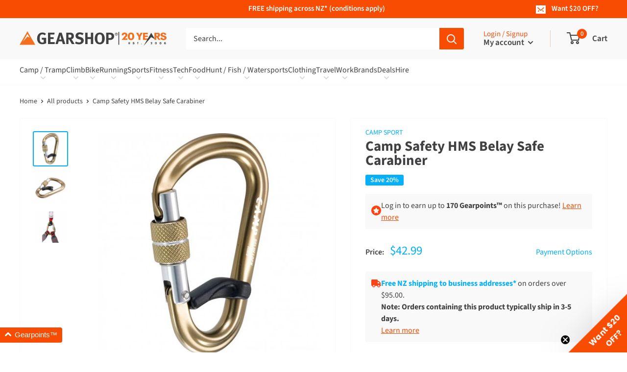

--- FILE ---
content_type: text/html; charset=utf-8
request_url: https://www.gearshop.co.nz/products/camp-safety-hms-belay-safe-carabiner
body_size: 52658
content:
<!doctype html>

<html class="no-js" lang="en-NZ">
  <head>
    <meta name="facebook-domain-verification" content="x6kib6mvhrna8vyg7ag20o6md60hnc"/>
      <meta charset="utf-8">
    <meta name="viewport" content="width=device-width, initial-scale=1.0, height=device-height, minimum-scale=1.0, maximum-scale=4.0">
    <meta name="theme-color" content="#03b0f9">
    <meta name="google-site-verification" content="l15tiDpT6Ba7wlkgHABg0AAWZTcFrxWobXFFKaRo24c"/>
    <meta name="google-site-verification" content="_KlWJp36eW3zYSKURvPH_KvijtT5_-hiqSYbCkdl0Qc"/><title>Camp Safety HMS Belay Safe Carabiner
        
        
|
      Gearshop NZ
</title><meta name="description" content="Patented design locks the carabiner in place on the belay loop to help prevent dangerous cross-loadingThe inner gate extends entirely from side to side for maximum security and uses the same spring as the main gate to keep it closedA dimple on the spine creates an additional catch for the inner gateKeylock closure for "><link rel="canonical" href="https://www.gearshop.co.nz/products/camp-safety-hms-belay-safe-carabiner"><link rel="shortcut icon" href="//www.gearshop.co.nz/cdn/shop/files/Gearshop_Icon_96x96.png?v=1614284101" type="image/png"><link rel="preload" as="style" href="//www.gearshop.co.nz/cdn/shop/t/119/assets/theme.css?v=94324780131936211181760994657">
    <link rel="preconnect" href="https://cdn.shopify.com">
    <link rel="preconnect" href="https://fonts.shopifycdn.com">
    <link rel="dns-prefetch" href="https://productreviews.shopifycdn.com">
    <link rel="dns-prefetch" href="https://ajax.googleapis.com">
    <link rel="dns-prefetch" href="https://maps.googleapis.com">
    <link rel="dns-prefetch" href="https://maps.gstatic.com">

    <meta property="og:type" content="product">
  <meta property="og:title" content="Camp Safety HMS Belay Safe Carabiner"><meta property="og:image" content="http://www.gearshop.co.nz/cdn/shop/products/hms_belay_1176_SJD2KDJ64B03_1200x630.jpg?v=1620605556">
    <meta property="og:image:secure_url" content="https://www.gearshop.co.nz/cdn/shop/products/hms_belay_1176_SJD2KDJ64B03_1200x630.jpg?v=1620605556"><meta property="og:image" content="http://www.gearshop.co.nz/cdn/shop/products/hms_belay_1176_1_R3MWPFFI1UH7_1200x630.jpg?v=1620605556">
    <meta property="og:image:secure_url" content="https://www.gearshop.co.nz/cdn/shop/products/hms_belay_1176_1_R3MWPFFI1UH7_1200x630.jpg?v=1620605556"><meta property="og:image" content="http://www.gearshop.co.nz/cdn/shop/products/hms_belay_1176_2_R3MWPG642IQE_1200x630.jpg?v=1620605556">
    <meta property="og:image:secure_url" content="https://www.gearshop.co.nz/cdn/shop/products/hms_belay_1176_2_R3MWPG642IQE_1200x630.jpg?v=1620605556"><meta property="product:price:amount" content="34.39">
  <meta property="product:price:currency" content="NZD"><meta property="og:description" content="Patented design locks the carabiner in place on the belay loop to help prevent dangerous cross-loadingThe inner gate extends entirely from side to side for maximum security and uses the same spring as the main gate to keep it closedA dimple on the spine creates an additional catch for the inner gateKeylock closure for "><meta property="og:url" content="https://www.gearshop.co.nz/products/camp-safety-hms-belay-safe-carabiner">
<meta property="og:site_name" content="Gearshop NZ"><meta name="twitter:card" content="summary"><meta name="twitter:title" content="Camp Safety HMS Belay Safe Carabiner">
  <meta name="twitter:description" content="Patented design locks the carabiner in place on the belay loop to help prevent dangerous cross-loadingThe inner gate extends entirely from side to side for maximum security and uses the same spring as the main gate to keep it closedA dimple on the spine creates an additional catch for the inner gateKeylock closure for snag-free riggingThe No-Twist belay loop exclusive on CAMP harnesses is one great way to help eliminate cross-loading during belays. But what do you do if you don’t own a CAMP harness? You opt for the HMS Belay Lock. This patented carabiner features a small inner gate that closes over the belay loop once the biner is in its optimal position for belaying or rappelling. The inner gate prevents the biner from rotating and voila! The potential for cross-loading is virtually eliminated. The magic is in the">
  <meta name="twitter:image" content="https://www.gearshop.co.nz/cdn/shop/products/hms_belay_1176_SJD2KDJ64B03_600x600_crop_center.jpg?v=1620605556">
    <link rel="preload" href="//www.gearshop.co.nz/cdn/fonts/source_sans_pro/sourcesanspro_n7.41cbad1715ffa6489ec3aab1c16fda6d5bdf2235.woff2" as="font" type="font/woff2" crossorigin>
<link rel="preload" href="//www.gearshop.co.nz/cdn/fonts/source_sans_pro/sourcesanspro_i7.98bb15b3a23880a6e1d86ade6dbb197526ff768d.woff2" as="font" type="font/woff2" crossorigin>
<link rel="preload" href="//www.gearshop.co.nz/cdn/fonts/source_sans_pro/sourcesanspro_n4.50ae3e156aed9a794db7e94c4d00984c7b66616c.woff2" as="font" type="font/woff2" crossorigin>
<link rel="preload" href="//www.gearshop.co.nz/cdn/fonts/source_sans_pro/sourcesanspro_n7.41cbad1715ffa6489ec3aab1c16fda6d5bdf2235.woff2" as="font" type="font/woff2" crossorigin>
<link rel="preload" href="//www.gearshop.co.nz/cdn/fonts/source_sans_pro/sourcesanspro_i4.130f29b9baa0095b80aea9236ca9ef6ab0069c67.woff2" as="font" type="font/woff2" crossorigin>
<link rel="preload" href="//www.gearshop.co.nz/cdn/fonts/source_sans_pro/sourcesanspro_i7.98bb15b3a23880a6e1d86ade6dbb197526ff768d.woff2" as="font" type="font/woff2" crossorigin>
<link rel="preload" href="//www.gearshop.co.nz/cdn/shop/t/119/assets/font-theme-star.woff2?v=176977276741202493121691970454" as="font" type="font/woff2" crossorigin><link rel="preload" href="//www.gearshop.co.nz/cdn/fonts/source_sans_pro/sourcesanspro_n6.cdbfc001bf7647698fff34a09dc1c625e4008e01.woff2" as="font" type="font/woff2" crossorigin><style>
  /* We load the font used for the integration with Shopify Reviews to load our own stars */
  @font-face {
    font-family: "font-theme-star";
    src: url(//www.gearshop.co.nz/cdn/shop/t/119/assets/font-theme-star.eot?v=178649971611478077551691970455);
    src: url(//www.gearshop.co.nz/cdn/shop/t/119/assets/font-theme-star.eot?%23iefix&v=178649971611478077551691970455) format("embedded-opentype"), url(//www.gearshop.co.nz/cdn/shop/t/119/assets/font-theme-star.woff2?v=176977276741202493121691970454) format("woff2"), url(//www.gearshop.co.nz/cdn/shop/t/119/assets/font-theme-star.ttf?v=17527569363257290761691970455) format("truetype");
    font-weight: normal;
    font-style: normal;
    font-display: fallback;
  }

  @font-face {
  font-family: "Source Sans Pro";
  font-weight: 700;
  font-style: normal;
  font-display: fallback;
  src: url("//www.gearshop.co.nz/cdn/fonts/source_sans_pro/sourcesanspro_n7.41cbad1715ffa6489ec3aab1c16fda6d5bdf2235.woff2") format("woff2"),
       url("//www.gearshop.co.nz/cdn/fonts/source_sans_pro/sourcesanspro_n7.01173495588557d2be0eb2bb2ecdf8e4f01cf917.woff") format("woff");
}

  @font-face {
  font-family: "Source Sans Pro";
  font-weight: 400;
  font-style: normal;
  font-display: fallback;
  src: url("//www.gearshop.co.nz/cdn/fonts/source_sans_pro/sourcesanspro_n4.50ae3e156aed9a794db7e94c4d00984c7b66616c.woff2") format("woff2"),
       url("//www.gearshop.co.nz/cdn/fonts/source_sans_pro/sourcesanspro_n4.d1662e048bd96ae7123e46600ff9744c0d84502d.woff") format("woff");
}

@font-face {
  font-family: "Source Sans Pro";
  font-weight: 600;
  font-style: normal;
  font-display: fallback;
  src: url("//www.gearshop.co.nz/cdn/fonts/source_sans_pro/sourcesanspro_n6.cdbfc001bf7647698fff34a09dc1c625e4008e01.woff2") format("woff2"),
       url("//www.gearshop.co.nz/cdn/fonts/source_sans_pro/sourcesanspro_n6.75b644b223b15254f28282d56f730f2224564c8d.woff") format("woff");
}

@font-face {
  font-family: "Source Sans Pro";
  font-weight: 700;
  font-style: italic;
  font-display: fallback;
  src: url("//www.gearshop.co.nz/cdn/fonts/source_sans_pro/sourcesanspro_i7.98bb15b3a23880a6e1d86ade6dbb197526ff768d.woff2") format("woff2"),
       url("//www.gearshop.co.nz/cdn/fonts/source_sans_pro/sourcesanspro_i7.6274cea5e22a575d33653322a4399caadffb1338.woff") format("woff");
}


  @font-face {
  font-family: "Source Sans Pro";
  font-weight: 700;
  font-style: normal;
  font-display: fallback;
  src: url("//www.gearshop.co.nz/cdn/fonts/source_sans_pro/sourcesanspro_n7.41cbad1715ffa6489ec3aab1c16fda6d5bdf2235.woff2") format("woff2"),
       url("//www.gearshop.co.nz/cdn/fonts/source_sans_pro/sourcesanspro_n7.01173495588557d2be0eb2bb2ecdf8e4f01cf917.woff") format("woff");
}

  @font-face {
  font-family: "Source Sans Pro";
  font-weight: 400;
  font-style: italic;
  font-display: fallback;
  src: url("//www.gearshop.co.nz/cdn/fonts/source_sans_pro/sourcesanspro_i4.130f29b9baa0095b80aea9236ca9ef6ab0069c67.woff2") format("woff2"),
       url("//www.gearshop.co.nz/cdn/fonts/source_sans_pro/sourcesanspro_i4.6146c8c8ae7b8853ccbbc8b859fcf805016ee743.woff") format("woff");
}

  @font-face {
  font-family: "Source Sans Pro";
  font-weight: 700;
  font-style: italic;
  font-display: fallback;
  src: url("//www.gearshop.co.nz/cdn/fonts/source_sans_pro/sourcesanspro_i7.98bb15b3a23880a6e1d86ade6dbb197526ff768d.woff2") format("woff2"),
       url("//www.gearshop.co.nz/cdn/fonts/source_sans_pro/sourcesanspro_i7.6274cea5e22a575d33653322a4399caadffb1338.woff") format("woff");
}


  :root {
    --default-text-font-size : 15px;
    --base-text-font-size    : 16px;
    --heading-font-family    : "Source Sans Pro", sans-serif;
    --heading-font-weight    : 700;
    --heading-font-style     : normal;
    --text-font-family       : "Source Sans Pro", sans-serif;
    --text-font-weight       : 400;
    --text-font-style        : normal;
    --text-font-bolder-weight: 600;
    --text-link-decoration   : underline;

    --text-color               : #404042;
    --text-color-rgb           : 64, 64, 66;
    --heading-color            : #404042;
    --border-color             : #f9f9f9;
    --border-color-rgb         : 249, 249, 249;
    --form-border-color        : #ececec;
    --accent-color             : #03b0f9;
    --accent-color-rgb         : 3, 176, 249;
    --link-color               : #f94c03;
    --link-color-hover         : #ad3502;
    --background               : #ffffff;
    --secondary-background     : #ffffff;
    --secondary-background-rgb : 255, 255, 255;
    --accent-background        : rgba(3, 176, 249, 0.08);

    --error-color       : #f90335;
    --error-background  : rgba(249, 3, 53, 0.07);
    --success-color     : #03b0f9;
    --success-background: rgba(3, 176, 249, 0.11);

    --primary-button-background      : #03b0f9;
    --primary-button-background-rgb  : 3, 176, 249;
    --primary-button-text-color      : #ffffff;
    --secondary-button-background    : #404042;
    --secondary-button-background-rgb: 64, 64, 66;
    --secondary-button-text-color    : #ffffff;

    --header-background      : #f9f9f9;
    --header-text-color      : #404042;
    --header-light-text-color: #f94c03;
    --header-border-color    : rgba(249, 76, 3, 0.3);
    --header-accent-color    : #f94c03;

    --footer-background      : #f9f9f9;
    --footer-text-color      : #404042;

    --flickity-arrow-color: #c6c6c6;--product-on-sale-accent           : #03b0f9;
    --product-on-sale-accent-rgb       : 3, 176, 249;
    --product-on-sale-color            : #ffffff;
    --product-in-stock-color           : #03b0f9;
    --product-low-stock-color          : #f90335;
    --product-sold-out-color           : #404042;
    --product-custom-label-1-background: #f94c03;
    --product-custom-label-1-color     : #ffffff;
    --product-custom-label-2-background: #f90335;
    --product-custom-label-2-color     : #ffffff;
    --product-review-star-color        : #f9c703;

    --mobile-container-gutter : 20px;
    --desktop-container-gutter: 40px;
  }
</style>

<script>
  // IE11 does not have support for CSS variables, so we have to polyfill them
  if (!(((window || {}).CSS || {}).supports && window.CSS.supports('(--a: 0)'))) {
    const script = document.createElement('script');
    script.type = 'text/javascript';
    script.src = 'https://cdn.jsdelivr.net/npm/css-vars-ponyfill@2';
    script.onload = function() {
      cssVars({});
    };

    document.getElementsByTagName('head')[0].appendChild(script);
  }
</script>


    <script>window.performance && window.performance.mark && window.performance.mark('shopify.content_for_header.start');</script><meta id="shopify-digital-wallet" name="shopify-digital-wallet" content="/2789779/digital_wallets/dialog">
<meta name="shopify-checkout-api-token" content="aa4a957f9f766be662b8d34291c20269">
<meta id="in-context-paypal-metadata" data-shop-id="2789779" data-venmo-supported="false" data-environment="production" data-locale="en_US" data-paypal-v4="true" data-currency="NZD">
<link rel="alternate" type="application/json+oembed" href="https://www.gearshop.co.nz/products/camp-safety-hms-belay-safe-carabiner.oembed">
<script async="async" src="/checkouts/internal/preloads.js?locale=en-NZ"></script>
<script id="shopify-features" type="application/json">{"accessToken":"aa4a957f9f766be662b8d34291c20269","betas":["rich-media-storefront-analytics"],"domain":"www.gearshop.co.nz","predictiveSearch":true,"shopId":2789779,"locale":"en"}</script>
<script>var Shopify = Shopify || {};
Shopify.shop = "gearshop-11.myshopify.com";
Shopify.locale = "en-NZ";
Shopify.currency = {"active":"NZD","rate":"1.0"};
Shopify.country = "NZ";
Shopify.theme = {"name":"gearshop\/master","id":124553461858,"schema_name":"Warehouse","schema_version":"1.9.9","theme_store_id":null,"role":"main"};
Shopify.theme.handle = "null";
Shopify.theme.style = {"id":null,"handle":null};
Shopify.cdnHost = "www.gearshop.co.nz/cdn";
Shopify.routes = Shopify.routes || {};
Shopify.routes.root = "/";</script>
<script type="module">!function(o){(o.Shopify=o.Shopify||{}).modules=!0}(window);</script>
<script>!function(o){function n(){var o=[];function n(){o.push(Array.prototype.slice.apply(arguments))}return n.q=o,n}var t=o.Shopify=o.Shopify||{};t.loadFeatures=n(),t.autoloadFeatures=n()}(window);</script>
<script id="shop-js-analytics" type="application/json">{"pageType":"product"}</script>
<script defer="defer" async type="module" src="//www.gearshop.co.nz/cdn/shopifycloud/shop-js/modules/v2/client.init-shop-cart-sync_BN7fPSNr.en.esm.js"></script>
<script defer="defer" async type="module" src="//www.gearshop.co.nz/cdn/shopifycloud/shop-js/modules/v2/chunk.common_Cbph3Kss.esm.js"></script>
<script defer="defer" async type="module" src="//www.gearshop.co.nz/cdn/shopifycloud/shop-js/modules/v2/chunk.modal_DKumMAJ1.esm.js"></script>
<script type="module">
  await import("//www.gearshop.co.nz/cdn/shopifycloud/shop-js/modules/v2/client.init-shop-cart-sync_BN7fPSNr.en.esm.js");
await import("//www.gearshop.co.nz/cdn/shopifycloud/shop-js/modules/v2/chunk.common_Cbph3Kss.esm.js");
await import("//www.gearshop.co.nz/cdn/shopifycloud/shop-js/modules/v2/chunk.modal_DKumMAJ1.esm.js");

  window.Shopify.SignInWithShop?.initShopCartSync?.({"fedCMEnabled":true,"windoidEnabled":true});

</script>
<script>(function() {
  var isLoaded = false;
  function asyncLoad() {
    if (isLoaded) return;
    isLoaded = true;
    var urls = ["https:\/\/d3hw6dc1ow8pp2.cloudfront.net\/reviewsWidget.min.js?shop=gearshop-11.myshopify.com","https:\/\/checkout.latitudefinancial.com\/assets\/shopify.js?containerId=latitude-product-widget\u0026layout=inversed\u0026merchantId=090685559\u0026paymentOption=minimum\u0026promotionCode=2012\u0026promotionMonths=12\u0026shop=gearshop-11.myshopify.com","https:\/\/checkout.latitudefinancial.com\/assets\/shopify.js?containerId=latitude-product-widget\u0026layout=standard\u0026merchantId=090685559\u0026paymentOption=equal\u0026promotionCode=2212\u0026promotionMonths=12\u0026shop=gearshop-11.myshopify.com","https:\/\/cdn-app.sealsubscriptions.com\/shopify\/public\/js\/sealsubscriptions.js?shop=gearshop-11.myshopify.com","\/\/cdn.shopify.com\/proxy\/6c893c253177b55e0847ff077545c898e537b56ba6f441985f0e78d4b2ec0c00\/gearshop-11.bookthatapp.com\/javascripts\/bta-installed.js?shop=gearshop-11.myshopify.com\u0026sp-cache-control=cHVibGljLCBtYXgtYWdlPTkwMA","\/\/cdn.shopify.com\/proxy\/3d3523886e68086e3e6655ec5d5072416a1a043f8951c11445cb3b03edc5c932\/gearshop-11.bookthatapp.com\/sdk\/v1\/js\/bta-order-status-bootstrap.min.js?shop=gearshop-11.myshopify.com\u0026sp-cache-control=cHVibGljLCBtYXgtYWdlPTkwMA","\/\/backinstock.useamp.com\/widget\/2992_1767153202.js?category=bis\u0026v=6\u0026shop=gearshop-11.myshopify.com"];
    for (var i = 0; i < urls.length; i++) {
      var s = document.createElement('script');
      s.type = 'text/javascript';
      s.async = true;
      s.src = urls[i];
      var x = document.getElementsByTagName('script')[0];
      x.parentNode.insertBefore(s, x);
    }
  };
  if(window.attachEvent) {
    window.attachEvent('onload', asyncLoad);
  } else {
    window.addEventListener('load', asyncLoad, false);
  }
})();</script>
<script id="__st">var __st={"a":2789779,"offset":46800,"reqid":"a6e86773-3f67-4be7-9d82-09678aca05bf-1769928787","pageurl":"www.gearshop.co.nz\/products\/camp-safety-hms-belay-safe-carabiner","u":"b61e4d0836e1","p":"product","rtyp":"product","rid":6557222502498};</script>
<script>window.ShopifyPaypalV4VisibilityTracking = true;</script>
<script id="captcha-bootstrap">!function(){'use strict';const t='contact',e='account',n='new_comment',o=[[t,t],['blogs',n],['comments',n],[t,'customer']],c=[[e,'customer_login'],[e,'guest_login'],[e,'recover_customer_password'],[e,'create_customer']],r=t=>t.map((([t,e])=>`form[action*='/${t}']:not([data-nocaptcha='true']) input[name='form_type'][value='${e}']`)).join(','),a=t=>()=>t?[...document.querySelectorAll(t)].map((t=>t.form)):[];function s(){const t=[...o],e=r(t);return a(e)}const i='password',u='form_key',d=['recaptcha-v3-token','g-recaptcha-response','h-captcha-response',i],f=()=>{try{return window.sessionStorage}catch{return}},m='__shopify_v',_=t=>t.elements[u];function p(t,e,n=!1){try{const o=window.sessionStorage,c=JSON.parse(o.getItem(e)),{data:r}=function(t){const{data:e,action:n}=t;return t[m]||n?{data:e,action:n}:{data:t,action:n}}(c);for(const[e,n]of Object.entries(r))t.elements[e]&&(t.elements[e].value=n);n&&o.removeItem(e)}catch(o){console.error('form repopulation failed',{error:o})}}const l='form_type',E='cptcha';function T(t){t.dataset[E]=!0}const w=window,h=w.document,L='Shopify',v='ce_forms',y='captcha';let A=!1;((t,e)=>{const n=(g='f06e6c50-85a8-45c8-87d0-21a2b65856fe',I='https://cdn.shopify.com/shopifycloud/storefront-forms-hcaptcha/ce_storefront_forms_captcha_hcaptcha.v1.5.2.iife.js',D={infoText:'Protected by hCaptcha',privacyText:'Privacy',termsText:'Terms'},(t,e,n)=>{const o=w[L][v],c=o.bindForm;if(c)return c(t,g,e,D).then(n);var r;o.q.push([[t,g,e,D],n]),r=I,A||(h.body.append(Object.assign(h.createElement('script'),{id:'captcha-provider',async:!0,src:r})),A=!0)});var g,I,D;w[L]=w[L]||{},w[L][v]=w[L][v]||{},w[L][v].q=[],w[L][y]=w[L][y]||{},w[L][y].protect=function(t,e){n(t,void 0,e),T(t)},Object.freeze(w[L][y]),function(t,e,n,w,h,L){const[v,y,A,g]=function(t,e,n){const i=e?o:[],u=t?c:[],d=[...i,...u],f=r(d),m=r(i),_=r(d.filter((([t,e])=>n.includes(e))));return[a(f),a(m),a(_),s()]}(w,h,L),I=t=>{const e=t.target;return e instanceof HTMLFormElement?e:e&&e.form},D=t=>v().includes(t);t.addEventListener('submit',(t=>{const e=I(t);if(!e)return;const n=D(e)&&!e.dataset.hcaptchaBound&&!e.dataset.recaptchaBound,o=_(e),c=g().includes(e)&&(!o||!o.value);(n||c)&&t.preventDefault(),c&&!n&&(function(t){try{if(!f())return;!function(t){const e=f();if(!e)return;const n=_(t);if(!n)return;const o=n.value;o&&e.removeItem(o)}(t);const e=Array.from(Array(32),(()=>Math.random().toString(36)[2])).join('');!function(t,e){_(t)||t.append(Object.assign(document.createElement('input'),{type:'hidden',name:u})),t.elements[u].value=e}(t,e),function(t,e){const n=f();if(!n)return;const o=[...t.querySelectorAll(`input[type='${i}']`)].map((({name:t})=>t)),c=[...d,...o],r={};for(const[a,s]of new FormData(t).entries())c.includes(a)||(r[a]=s);n.setItem(e,JSON.stringify({[m]:1,action:t.action,data:r}))}(t,e)}catch(e){console.error('failed to persist form',e)}}(e),e.submit())}));const S=(t,e)=>{t&&!t.dataset[E]&&(n(t,e.some((e=>e===t))),T(t))};for(const o of['focusin','change'])t.addEventListener(o,(t=>{const e=I(t);D(e)&&S(e,y())}));const B=e.get('form_key'),M=e.get(l),P=B&&M;t.addEventListener('DOMContentLoaded',(()=>{const t=y();if(P)for(const e of t)e.elements[l].value===M&&p(e,B);[...new Set([...A(),...v().filter((t=>'true'===t.dataset.shopifyCaptcha))])].forEach((e=>S(e,t)))}))}(h,new URLSearchParams(w.location.search),n,t,e,['guest_login'])})(!0,!0)}();</script>
<script integrity="sha256-4kQ18oKyAcykRKYeNunJcIwy7WH5gtpwJnB7kiuLZ1E=" data-source-attribution="shopify.loadfeatures" defer="defer" src="//www.gearshop.co.nz/cdn/shopifycloud/storefront/assets/storefront/load_feature-a0a9edcb.js" crossorigin="anonymous"></script>
<script data-source-attribution="shopify.dynamic_checkout.dynamic.init">var Shopify=Shopify||{};Shopify.PaymentButton=Shopify.PaymentButton||{isStorefrontPortableWallets:!0,init:function(){window.Shopify.PaymentButton.init=function(){};var t=document.createElement("script");t.src="https://www.gearshop.co.nz/cdn/shopifycloud/portable-wallets/latest/portable-wallets.en.js",t.type="module",document.head.appendChild(t)}};
</script>
<script data-source-attribution="shopify.dynamic_checkout.buyer_consent">
  function portableWalletsHideBuyerConsent(e){var t=document.getElementById("shopify-buyer-consent"),n=document.getElementById("shopify-subscription-policy-button");t&&n&&(t.classList.add("hidden"),t.setAttribute("aria-hidden","true"),n.removeEventListener("click",e))}function portableWalletsShowBuyerConsent(e){var t=document.getElementById("shopify-buyer-consent"),n=document.getElementById("shopify-subscription-policy-button");t&&n&&(t.classList.remove("hidden"),t.removeAttribute("aria-hidden"),n.addEventListener("click",e))}window.Shopify?.PaymentButton&&(window.Shopify.PaymentButton.hideBuyerConsent=portableWalletsHideBuyerConsent,window.Shopify.PaymentButton.showBuyerConsent=portableWalletsShowBuyerConsent);
</script>
<script data-source-attribution="shopify.dynamic_checkout.cart.bootstrap">document.addEventListener("DOMContentLoaded",(function(){function t(){return document.querySelector("shopify-accelerated-checkout-cart, shopify-accelerated-checkout")}if(t())Shopify.PaymentButton.init();else{new MutationObserver((function(e,n){t()&&(Shopify.PaymentButton.init(),n.disconnect())})).observe(document.body,{childList:!0,subtree:!0})}}));
</script>
<link id="shopify-accelerated-checkout-styles" rel="stylesheet" media="screen" href="https://www.gearshop.co.nz/cdn/shopifycloud/portable-wallets/latest/accelerated-checkout-backwards-compat.css" crossorigin="anonymous">
<style id="shopify-accelerated-checkout-cart">
        #shopify-buyer-consent {
  margin-top: 1em;
  display: inline-block;
  width: 100%;
}

#shopify-buyer-consent.hidden {
  display: none;
}

#shopify-subscription-policy-button {
  background: none;
  border: none;
  padding: 0;
  text-decoration: underline;
  font-size: inherit;
  cursor: pointer;
}

#shopify-subscription-policy-button::before {
  box-shadow: none;
}

      </style>

<script>window.performance && window.performance.mark && window.performance.mark('shopify.content_for_header.end');</script>

    <link rel="stylesheet" href="//www.gearshop.co.nz/cdn/shop/t/119/assets/theme.css?v=94324780131936211181760994657">

    
  <script type="application/ld+json">
  {
    "@context": "http://schema.org",
    "@type": "Product",
    "offers": [{
          "@type": "Offer",
          "name": "Default",
          "availability":"https://schema.org/OutOfStock",
          "price": 34.39,
          "priceCurrency": "NZD",
          "priceValidUntil": "2026-02-11","sku": "CS-1176","url": "/products/camp-safety-hms-belay-safe-carabiner/products/camp-safety-hms-belay-safe-carabiner?variant=39316008697954"
        }
],
      "gtin13": "8005436073101",
      "productId": "8005436073101",
    "brand": {
      "name": "camp sport"
    },
    "name": "Camp Safety HMS Belay Safe Carabiner",
    "description": "Patented design locks the carabiner in place on the belay loop to help prevent dangerous cross-loadingThe inner gate extends entirely from side to side for maximum security and uses the same spring as the main gate to keep it closedA dimple on the spine creates an additional catch for the inner gateKeylock closure for snag-free riggingThe No-Twist belay loop exclusive on CAMP harnesses is one great way to help eliminate cross-loading during belays. But what do you do if you don’t own a CAMP harness? You opt for the HMS Belay Lock. This patented carabiner features a small inner gate that closes over the belay loop once the biner is in its optimal position for belaying or rappelling. The inner gate prevents the biner from rotating and voila! The potential for cross-loading is virtually eliminated. The magic is in the patent. They use the same spring for both the main gate and the small inner gate. This allows for a saving of weight and makes the two gates work in unison for fast and easy attachment. First, attach the biner to the belay loop and let it close. Second, open the small gate and insert the belay loop. Third, open the main gate to its full position to fully compress the small inner gate and insert your belay device and rope and the same time. Tighten the screw gate. WEIGHT75 gSPECS:Height (mm) : 113Gate Opening (mm): 24Major Axis (kN): 23Minor Axis (kN): 10Open Gate (kN): 7Lock Type: Screw Gate, Key Lock",
    "category": "hardware",
    "url": "/products/camp-safety-hms-belay-safe-carabiner/products/camp-safety-hms-belay-safe-carabiner",
    "sku": "CS-1176",
    "image": {
      "@type": "ImageObject",
      "url": "https://www.gearshop.co.nz/cdn/shop/products/hms_belay_1176_SJD2KDJ64B03_1024x.jpg?v=1620605556",
      "image": "https://www.gearshop.co.nz/cdn/shop/products/hms_belay_1176_SJD2KDJ64B03_1024x.jpg?v=1620605556",
      "name": "Camp Safety HMS Belay Safe Carabiner",
      "width": "1024",
      "height": "1024"
    }


  }
  </script>



  <script type="application/ld+json">
  {
    "@context": "http://schema.org",
    "@type": "BreadcrumbList",
  "itemListElement": [{
      "@type": "ListItem",
      "position": 1,
      "name": "Home",
      "item": "https://www.gearshop.co.nz"
    },{
          "@type": "ListItem",
          "position": 2,
          "name": "Camp Safety HMS Belay Safe Carabiner",
          "item": "https://www.gearshop.co.nz/products/camp-safety-hms-belay-safe-carabiner"
        }]
  }
  </script>


    <script src="//ajax.googleapis.com/ajax/libs/jquery/1.12.4/jquery.min.js" type="text/javascript"></script>
    <script src="//www.gearshop.co.nz/cdn/shopifycloud/storefront/assets/themes_support/api.jquery-7ab1a3a4.js" type="text/javascript"></script>

    <script>
      // This allows to expose several variables to the global scope, to be used in scripts
      window.theme = {
        pageType: "product",
        cartCount: 0,
        moneyFormat: "${{amount}}",
        moneyWithCurrencyFormat: "${{amount}} NZD",
        showDiscount:
          true
        ,
        discountMode: "percentage",
        searchMode: "product",
        cartType: "drawer",
        reviewsApp: "okendo"
      };

      window.routes = {
        permanentDomain: "gearshop-11.myshopify.com",
        rootUrl: "\/",
        cartUrl: "\/cart",
        cartAddUrl: "\/cart\/add",
        cartChangeUrl: "\/cart\/change",
        cartUpdateUrl: "\/cart\/update",
        searchUrl: "\/search",
        productRecommendationsUrl: "\/recommendations\/products",
        currencySuffix: ''
      };

      window.languages = {
        collectionOnSaleLabel: "Save {{savings}}",
        collectionDiscount: "{{discount}}% off",
        collectionDiscountUpTo: "Up to {{discount}}% off",
        productFormUnavailable: "Unavailable",
        productFormAddToCart:
          "Add to cart",
        productFormSoldOut: "Sold out",
        productFormBackInStock: "Notify me when back in stock",
        shippingEstimatorNoResults: "No shipping could be found for your address.",
        shippingEstimatorOneResult: "There is one shipping rate for your address:",
        shippingEstimatorMultipleResults: "There are {{count}} shipping rates for your address:",
        shippingEstimatorErrors: "There are some errors:"
      };

      window.lazySizesConfig = {
        loadHidden: false,
        hFac: 0.8,
        expFactor: 3,
        customMedia: {
          '--phone': '(max-width: 640px)',
          '--tablet': '(min-width: 641px) and (max-width: 1023px)',
          '--lap': '(min-width: 1024px)'
        }
      };

      window.discounts = {
        autoBxgy: JSON.parse('[]'),
        autoBasic: JSON.parse('[{"discount":{"DiscountAutomaticBxgy":{"combinesWith":{"orderDiscounts":false,"productDiscounts":false,"shippingDiscounts":false},"customerBuys":{"items":{"DiscountCollections":{"collections":[{"handle":"all-products","id":"gid://shopify/Collection/278873145442"}]}},"value":{"DiscountPurchaseAmount":{"amount":100}}},"customerGets":{"appliesOnOneTimePurchase":true,"appliesOnSubscription":false,"items":{"DiscountProducts":{"products":[{"handle":"gearshop-insultated-s-s-380ml-coffee-cup"}]}},"value":{"DiscountOnQuantity":{"effect":{"DiscountAmount":{"amount":{"amount":11.99,"currencyCode":"NZD"},"appliesOnEachItem":true}},"quantity":{"quantity":1}}}},"status":"EXPIRED","summary":"Spend $100.00, get 1 item at $11.99 off each","title":"Get a Gearshop Coffee Mug for $5","usesPerOrderLimit":1}},"id":"gid://shopify/DiscountAutomaticNode/1254678691938"},{"discount":{"DiscountAutomaticBxgy":{"combinesWith":{"orderDiscounts":false,"productDiscounts":false,"shippingDiscounts":false},"customerBuys":{"items":{"DiscountProducts":{"products":[{"handle":"ass-savers-80mm-blue-rain-sticker"}]}},"value":{"DiscountQuantity":{"quantity":5}}},"customerGets":{"appliesOnOneTimePurchase":true,"appliesOnSubscription":false,"items":{"DiscountProducts":{"products":[{"handle":"big-agnes-80mm-logo-sticker"}]}},"value":{"DiscountOnQuantity":{"effect":{"DiscountPercentage":{"percentage":0.5}},"quantity":{"quantity":1}}}},"status":"EXPIRED","summary":"Buy 5 items, get 1 item at 50% off","title":"BxGy Free Test","usesPerOrderLimit":1}},"id":"gid://shopify/DiscountAutomaticNode/1257563881570"},{"discount":{"DiscountAutomaticBxgy":{"combinesWith":{"orderDiscounts":true,"productDiscounts":true,"shippingDiscounts":true},"customerBuys":{"items":{"DiscountCollections":{"collections":[{"handle":"all-products","id":"gid://shopify/Collection/278873145442"}]}},"value":{"DiscountPurchaseAmount":{"amount":200}}},"customerGets":{"appliesOnOneTimePurchase":true,"appliesOnSubscription":false,"items":{"DiscountProducts":{"products":[{"handle":"gearshop-insultated-s-s-380ml-coffee-cup"}]}},"value":{"DiscountOnQuantity":{"effect":{"DiscountPercentage":{"percentage":1}},"quantity":{"quantity":1}}}},"status":"EXPIRED","summary":"Spend $200.00, get 1 item free","title":"Get a FREE Coffee Cup","usesPerOrderLimit":1}},"id":"gid://shopify/DiscountAutomaticNode/1648562143599"},{"discount":{"DiscountAutomaticBxgy":{"combinesWith":{"orderDiscounts":true,"productDiscounts":true,"shippingDiscounts":true},"customerBuys":{"items":{"DiscountCollections":{"collections":[{"handle":"marmot","id":"gid://shopify/Collection/367649234"}]}},"value":{"DiscountPurchaseAmount":{"amount":100}}},"customerGets":{"appliesOnOneTimePurchase":true,"appliesOnSubscription":false,"items":{"DiscountProducts":{"products":[{"handle":"marmot-retro-trucker-hat-25"}]}},"value":{"DiscountOnQuantity":{"effect":{"DiscountPercentage":{"percentage":1}},"quantity":{"quantity":1}}}},"status":"EXPIRED","summary":"Spend $100.00, get 1 item free","title":"Get a FREE Marmot Cap","usesPerOrderLimit":1}},"id":"gid://shopify/DiscountAutomaticNode/1723868774767"}]')
      };

      document.documentElement.className = document.documentElement.className.replace('no-js', 'js');
    </script><script src="//cdnjs.cloudflare.com/polyfill/v3/polyfill.min.js?unknown=polyfill&features=fetch,Element.prototype.closest,Element.prototype.matches,Element.prototype.remove,Element.prototype.classList,Array.prototype.includes,Array.prototype.fill,String.prototype.includes,String.prototype.padStart,Object.assign,CustomEvent,Intl,URL,DOMTokenList,IntersectionObserver,IntersectionObserverEntry" defer></script>

    <script src="//www.gearshop.co.nz/cdn/shop/t/119/assets/gearpoints-incentive.js?v=104649746417168782351742149294" defer></script><script src="//www.gearshop.co.nz/cdn/shop/t/119/assets/theme.min.js?v=49248713053767338981760654728" defer></script><script src="//www.gearshop.co.nz/cdn/shop/t/119/assets/custom.js?v=71175183495279858471749514878" defer></script><script>
        (function() {
          window.onpageshow = function() {

// We force re-freshing the cart content onpageshow, as most browsers will serve a cache copy when hitting the
// back button, which cause staled data
            document.documentElement.dispatchEvent(new CustomEvent('cart:refresh', {
              bubbles: true,
              detail: {
                scrollToTop: false
              }
            }));
          };
        })();
      </script><link href="https://d3hw6dc1ow8pp2.cloudfront.net/styles/main.min.css" rel="stylesheet" type="text/css">
<style type="text/css">
.okeReviews .okeReviews-reviewsWidget-header-controls-writeReview {
        display: inline-block;
    }
    .okeReviews .okeReviews-reviewsWidget.is-okeReviews-empty {
        display: block;
    }
</style>
<script type="application/json" id="oke-reviews-settings">
{"analyticsSettings":{"provider":"ua"},"disableInitialReviewsFetchOnProducts":false,"locale":"en","omitMicrodata":true,"subscriberId":"00dbc2a2-1784-41cc-8524-40f72ad6e1fc","starRatingColor":"#F94C03","recorderPlus":true,"recorderQandaPlus":true}
</script>

    <link rel="stylesheet" type="text/css" href="https://dov7r31oq5dkj.cloudfront.net/00dbc2a2-1784-41cc-8524-40f72ad6e1fc/widget-style-customisations.css?v=abae1d0e-4744-4384-afae-317a0bd01b52">
    


    
      <script src="//www.gearshop.co.nz/cdn/shop/t/119/assets/okendo-reviews.js?v=77668472764591873451691970453" type="text/javascript"></script>
    


    <script>
    
    
    
    
    var gsf_conversion_data = {page_type : 'product', event : 'view_item', data : {product_data : [{variant_id : 39316008697954, product_id : 6557222502498, name : "Camp Safety HMS Belay Safe Carabiner", price : "34.39", currency : "NZD", sku : "CS-1176", brand : "camp sport", variant : "Default", category : "hardware", quantity : "0" }], total_price : "34.39", shop_currency : "NZD"}};
    
</script>
    
    
  <!-- BEGIN app block: shopify://apps/blockify-fraud-filter/blocks/app_embed/2e3e0ba5-0e70-447a-9ec5-3bf76b5ef12e --> 
 
 
    <script>
        window.blockifyShopIdentifier = "gearshop-11.myshopify.com";
        window.ipBlockerMetafields = "{\"showOverlayByPass\":false,\"disableSpyExtensions\":false,\"blockUnknownBots\":false,\"activeApp\":true,\"blockByMetafield\":true,\"visitorAnalytic\":true,\"showWatermark\":true,\"token\":\"eyJhbGciOiJIUzI1NiIsInR5cCI6IkpXVCJ9.eyJpZGVudGlmaWVySWQiOiJnZWFyc2hvcC0xMS5teXNob3BpZnkuY29tIiwiaWF0IjoxNzM5NTgyOTY3fQ.oY-VAg1IWlVmbYSNLU-Eb9zCZDdEDSdr-LYEoKkRkiU\"}";
        window.blockifyRules = "{\"whitelist\":[],\"blacklist\":[{\"id\":393076,\"type\":\"1\",\"ipAddress\":\"188.3.182.94\",\"criteria\":\"1\",\"priority\":\"1\"},{\"id\":99052,\"type\":\"1\",\"country\":\"TR\",\"criteria\":\"3\",\"priority\":\"1\"}]}";
        window.ipblockerBlockTemplate = "{\"customCss\":\"#blockify---container{--bg-blockify: #fff;position:relative}#blockify---container::after{content:'';position:absolute;inset:0;background-repeat:no-repeat !important;background-size:cover !important;background:var(--bg-blockify);z-index:0}#blockify---container #blockify---container__inner{display:flex;flex-direction:column;align-items:center;position:relative;z-index:1}#blockify---container #blockify---container__inner #blockify-block-content{display:flex;flex-direction:column;align-items:center;text-align:center}#blockify---container #blockify---container__inner #blockify-block-content #blockify-block-superTitle{display:none !important}#blockify---container #blockify---container__inner #blockify-block-content #blockify-block-title{font-size:313%;font-weight:bold;margin-top:1em}@media only screen and (min-width: 768px) and (max-width: 1199px){#blockify---container #blockify---container__inner #blockify-block-content #blockify-block-title{font-size:188%}}@media only screen and (max-width: 767px){#blockify---container #blockify---container__inner #blockify-block-content #blockify-block-title{font-size:107%}}#blockify---container #blockify---container__inner #blockify-block-content #blockify-block-description{font-size:125%;margin:1.5em;line-height:1.5}@media only screen and (min-width: 768px) and (max-width: 1199px){#blockify---container #blockify---container__inner #blockify-block-content #blockify-block-description{font-size:88%}}@media only screen and (max-width: 767px){#blockify---container #blockify---container__inner #blockify-block-content #blockify-block-description{font-size:107%}}#blockify---container #blockify---container__inner #blockify-block-content #blockify-block-description #blockify-block-text-blink{display:none !important}#blockify---container #blockify---container__inner #blockify-logo-block-image{position:relative;width:400px;height:auto;max-height:300px}@media only screen and (max-width: 767px){#blockify---container #blockify---container__inner #blockify-logo-block-image{width:200px}}#blockify---container #blockify---container__inner #blockify-logo-block-image::before{content:'';display:block;padding-bottom:56.2%}#blockify---container #blockify---container__inner #blockify-logo-block-image img{position:absolute;top:0;left:0;width:100%;height:100%;object-fit:contain}\\n\",\"logoImage\":{\"active\":true,\"value\":\"https:\/\/storage.synctrack.io\/megamind-fraud\/assets\/default-thumbnail.png\",\"altText\":\"Red octagonal stop sign with a black hand symbol in the center, indicating a warning or prohibition\"},\"superTitle\":{\"active\":false,\"text\":\"403\",\"color\":\"#899df1\"},\"title\":{\"active\":true,\"text\":\"Access Denied\",\"color\":\"#000\"},\"description\":{\"active\":true,\"text\":\"The site owner may have set restrictions that prevent you from accessing the site. Please contact the site owner for access.\",\"color\":\"#000\"},\"background\":{\"active\":true,\"value\":\"#fff\",\"type\":\"1\",\"colorFrom\":null,\"colorTo\":null}}";

        
            window.blockifyProductCollections = [278873145442,36375108];
        
    </script>


    <script>
        window.blockCheckoutProductData = {"id":6557222502498,"title":"Camp Safety HMS Belay Safe Carabiner","handle":"camp-safety-hms-belay-safe-carabiner","description":"\u003cp\u003ePatented design locks the carabiner in place on the belay loop to help prevent dangerous cross-loading\u003cbr\u003eThe inner gate extends entirely from side to side for maximum security and uses the same spring as the main gate to keep it closed\u003cbr\u003eA dimple on the spine creates an additional catch for the inner gate\u003cbr\u003eKeylock closure for snag-free rigging\u003cbr\u003e\u003cbr\u003eThe No-Twist belay loop exclusive on CAMP harnesses is one great way to help eliminate cross-loading during belays. But what do you do if you don’t own a CAMP harness? You opt for the HMS Belay Lock. This patented carabiner features a small inner gate that closes over the belay loop once the biner is in its optimal position for belaying or rappelling. The inner gate prevents the biner from rotating and voila! The potential for cross-loading is virtually eliminated. The magic is in the patent. \u003cbr\u003eThey use the same spring for both the main gate and the small inner gate. This allows for a saving of weight and makes the two gates work in unison for fast and easy attachment. First, attach the biner to the belay loop and let it close. Second, open the small gate and insert the belay loop. Third, open the main gate to its full position to fully compress the small inner gate and insert your belay device and rope and the same time. Tighten the screw gate. \u003cbr\u003e\u003cbr\u003eWEIGHT\u003cbr\u003e75 g\u003cbr\u003e\u003cbr\u003eSPECS:\u003cbr\u003eHeight (mm) : 113\u003cbr\u003eGate Opening (mm): 24\u003cbr\u003eMajor Axis (kN): 23\u003cbr\u003eMinor Axis (kN): 10\u003cbr\u003eOpen Gate (kN): 7\u003cbr\u003eLock Type: Screw Gate, Key Lock\u003c\/p\u003e","published_at":"2021-05-10T12:12:32+12:00","created_at":"2021-05-10T12:12:32+12:00","vendor":"camp sport","type":"hardware","tags":["20-50","brand:camp safety","camp-safety","carabiners","hd:DiscExc","screwgates"],"price":3439,"price_min":3439,"price_max":3439,"available":false,"price_varies":false,"compare_at_price":4299,"compare_at_price_min":4299,"compare_at_price_max":4299,"compare_at_price_varies":false,"variants":[{"id":39316008697954,"title":"Default","option1":"Default","option2":null,"option3":null,"sku":"CS-1176","requires_shipping":true,"taxable":true,"featured_image":{"id":28024039833698,"product_id":6557222502498,"position":1,"created_at":"2021-05-10T12:12:36+12:00","updated_at":"2021-05-10T12:12:36+12:00","alt":null,"width":600,"height":600,"src":"\/\/www.gearshop.co.nz\/cdn\/shop\/products\/hms_belay_1176_SJD2KDJ64B03.jpg?v=1620605556","variant_ids":[39316008697954]},"available":false,"name":"Camp Safety HMS Belay Safe Carabiner","public_title":null,"options":["Default"],"price":3439,"weight":0,"compare_at_price":4299,"inventory_quantity":0,"inventory_management":"shopify","inventory_policy":"deny","barcode":"8005436073101","featured_media":{"alt":null,"id":20339811319906,"position":1,"preview_image":{"aspect_ratio":1.0,"height":600,"width":600,"src":"\/\/www.gearshop.co.nz\/cdn\/shop\/products\/hms_belay_1176_SJD2KDJ64B03.jpg?v=1620605556"}},"requires_selling_plan":false,"selling_plan_allocations":[],"quantity_rule":{"min":1,"max":null,"increment":1}}],"images":["\/\/www.gearshop.co.nz\/cdn\/shop\/products\/hms_belay_1176_SJD2KDJ64B03.jpg?v=1620605556","\/\/www.gearshop.co.nz\/cdn\/shop\/products\/hms_belay_1176_1_R3MWPFFI1UH7.jpg?v=1620605556","\/\/www.gearshop.co.nz\/cdn\/shop\/products\/hms_belay_1176_2_R3MWPG642IQE.jpg?v=1620605556"],"featured_image":"\/\/www.gearshop.co.nz\/cdn\/shop\/products\/hms_belay_1176_SJD2KDJ64B03.jpg?v=1620605556","options":["Default"],"media":[{"alt":null,"id":20339811319906,"position":1,"preview_image":{"aspect_ratio":1.0,"height":600,"width":600,"src":"\/\/www.gearshop.co.nz\/cdn\/shop\/products\/hms_belay_1176_SJD2KDJ64B03.jpg?v=1620605556"},"aspect_ratio":1.0,"height":600,"media_type":"image","src":"\/\/www.gearshop.co.nz\/cdn\/shop\/products\/hms_belay_1176_SJD2KDJ64B03.jpg?v=1620605556","width":600},{"alt":null,"id":20339811352674,"position":2,"preview_image":{"aspect_ratio":1.0,"height":650,"width":650,"src":"\/\/www.gearshop.co.nz\/cdn\/shop\/products\/hms_belay_1176_1_R3MWPFFI1UH7.jpg?v=1620605556"},"aspect_ratio":1.0,"height":650,"media_type":"image","src":"\/\/www.gearshop.co.nz\/cdn\/shop\/products\/hms_belay_1176_1_R3MWPFFI1UH7.jpg?v=1620605556","width":650},{"alt":null,"id":20339811385442,"position":3,"preview_image":{"aspect_ratio":1.0,"height":650,"width":650,"src":"\/\/www.gearshop.co.nz\/cdn\/shop\/products\/hms_belay_1176_2_R3MWPG642IQE.jpg?v=1620605556"},"aspect_ratio":1.0,"height":650,"media_type":"image","src":"\/\/www.gearshop.co.nz\/cdn\/shop\/products\/hms_belay_1176_2_R3MWPG642IQE.jpg?v=1620605556","width":650}],"requires_selling_plan":false,"selling_plan_groups":[],"content":"\u003cp\u003ePatented design locks the carabiner in place on the belay loop to help prevent dangerous cross-loading\u003cbr\u003eThe inner gate extends entirely from side to side for maximum security and uses the same spring as the main gate to keep it closed\u003cbr\u003eA dimple on the spine creates an additional catch for the inner gate\u003cbr\u003eKeylock closure for snag-free rigging\u003cbr\u003e\u003cbr\u003eThe No-Twist belay loop exclusive on CAMP harnesses is one great way to help eliminate cross-loading during belays. But what do you do if you don’t own a CAMP harness? You opt for the HMS Belay Lock. This patented carabiner features a small inner gate that closes over the belay loop once the biner is in its optimal position for belaying or rappelling. The inner gate prevents the biner from rotating and voila! The potential for cross-loading is virtually eliminated. The magic is in the patent. \u003cbr\u003eThey use the same spring for both the main gate and the small inner gate. This allows for a saving of weight and makes the two gates work in unison for fast and easy attachment. First, attach the biner to the belay loop and let it close. Second, open the small gate and insert the belay loop. Third, open the main gate to its full position to fully compress the small inner gate and insert your belay device and rope and the same time. Tighten the screw gate. \u003cbr\u003e\u003cbr\u003eWEIGHT\u003cbr\u003e75 g\u003cbr\u003e\u003cbr\u003eSPECS:\u003cbr\u003eHeight (mm) : 113\u003cbr\u003eGate Opening (mm): 24\u003cbr\u003eMajor Axis (kN): 23\u003cbr\u003eMinor Axis (kN): 10\u003cbr\u003eOpen Gate (kN): 7\u003cbr\u003eLock Type: Screw Gate, Key Lock\u003c\/p\u003e"};
    </script>

<link href="https://cdn.shopify.com/extensions/019c0809-e7fb-7b67-b153-34756be9be7d/blockify-shopify-291/assets/blockify-embed.min.js" as="script" type="text/javascript" rel="preload"><link href="https://cdn.shopify.com/extensions/019c0809-e7fb-7b67-b153-34756be9be7d/blockify-shopify-291/assets/prevent-bypass-script.min.js" as="script" type="text/javascript" rel="preload">
<script type="text/javascript">
    window.blockifyBaseUrl = 'https://fraud.blockifyapp.com/s/api';
    window.blockifyPublicUrl = 'https://fraud.blockifyapp.com/s/api/public';
    window.bucketUrl = 'https://storage.synctrack.io/megamind-fraud';
    window.storefrontApiUrl  = 'https://fraud.blockifyapp.com/p/api';
</script>
<script type="text/javascript">
  window.blockifyChecking = true;
</script>
<script id="blockifyScriptByPass" type="text/javascript" src=https://cdn.shopify.com/extensions/019c0809-e7fb-7b67-b153-34756be9be7d/blockify-shopify-291/assets/prevent-bypass-script.min.js async></script>
<script id="blockifyScriptTag" type="text/javascript" src=https://cdn.shopify.com/extensions/019c0809-e7fb-7b67-b153-34756be9be7d/blockify-shopify-291/assets/blockify-embed.min.js async></script>


<!-- END app block --><!-- BEGIN app block: shopify://apps/simprosys-google-shopping-feed/blocks/core_settings_block/1f0b859e-9fa6-4007-97e8-4513aff5ff3b --><!-- BEGIN: GSF App Core Tags & Scripts by Simprosys Google Shopping Feed -->









<!-- END: GSF App Core Tags & Scripts by Simprosys Google Shopping Feed -->
<!-- END app block --><!-- BEGIN app block: shopify://apps/uppromote-affiliate/blocks/core-script/64c32457-930d-4cb9-9641-e24c0d9cf1f4 --><!-- BEGIN app snippet: core-metafields-setting --><!--suppress ES6ConvertVarToLetConst -->
<script type="application/json" id="core-uppromote-settings">{"active_reg_from":true,"app_env":{"env":"production"},"message_bar_setting":{"referral_enable":0,"referral_content":"You're shopping with {affiliate_name}!","referral_font":"Poppins","referral_font_size":14,"referral_text_color":"#ffffff","referral_background_color":"#338FB1","not_referral_enable":0,"not_referral_content":"Enjoy your time.","not_referral_font":"Poppins","not_referral_font_size":14,"not_referral_text_color":"#ffffff","not_referral_background_color":"#338FB1"}}</script>
<script type="application/json" id="core-uppromote-cart">{"note":null,"attributes":{},"original_total_price":0,"total_price":0,"total_discount":0,"total_weight":0.0,"item_count":0,"items":[],"requires_shipping":false,"currency":"NZD","items_subtotal_price":0,"cart_level_discount_applications":[],"checkout_charge_amount":0}</script>
<script id="core-uppromote-quick-store-tracking-vars">
    function getDocumentContext(){const{href:a,hash:b,host:c,hostname:d,origin:e,pathname:f,port:g,protocol:h,search:i}=window.location,j=document.referrer,k=document.characterSet,l=document.title;return{location:{href:a,hash:b,host:c,hostname:d,origin:e,pathname:f,port:g,protocol:h,search:i},referrer:j||document.location.href,characterSet:k,title:l}}function getNavigatorContext(){const{language:a,cookieEnabled:b,languages:c,userAgent:d}=navigator;return{language:a,cookieEnabled:b,languages:c,userAgent:d}}function getWindowContext(){const{innerHeight:a,innerWidth:b,outerHeight:c,outerWidth:d,origin:e,screen:{height:j,width:k},screenX:f,screenY:g,scrollX:h,scrollY:i}=window;return{innerHeight:a,innerWidth:b,outerHeight:c,outerWidth:d,origin:e,screen:{screenHeight:j,screenWidth:k},screenX:f,screenY:g,scrollX:h,scrollY:i,location:getDocumentContext().location}}function getContext(){return{document:getDocumentContext(),navigator:getNavigatorContext(),window:getWindowContext()}}
    if (window.location.href.includes('?sca_ref=')) {
        localStorage.setItem('__up_lastViewedPageContext', JSON.stringify({
            context: getContext(),
            timestamp: new Date().toISOString(),
        }))
    }
</script>

<script id="core-uppromote-setting-booster">
    var UpPromoteCoreSettings = JSON.parse(document.getElementById('core-uppromote-settings').textContent)
    UpPromoteCoreSettings.currentCart = JSON.parse(document.getElementById('core-uppromote-cart')?.textContent || '{}')
    const idToClean = ['core-uppromote-settings', 'core-uppromote-cart', 'core-uppromote-setting-booster', 'core-uppromote-quick-store-tracking-vars']
    idToClean.forEach(id => {
        document.getElementById(id)?.remove()
    })
</script>
<!-- END app snippet -->


<!-- END app block --><!-- BEGIN app block: shopify://apps/klaviyo-email-marketing-sms/blocks/klaviyo-onsite-embed/2632fe16-c075-4321-a88b-50b567f42507 -->












  <script async src="https://static.klaviyo.com/onsite/js/QF2SjJ/klaviyo.js?company_id=QF2SjJ"></script>
  <script>!function(){if(!window.klaviyo){window._klOnsite=window._klOnsite||[];try{window.klaviyo=new Proxy({},{get:function(n,i){return"push"===i?function(){var n;(n=window._klOnsite).push.apply(n,arguments)}:function(){for(var n=arguments.length,o=new Array(n),w=0;w<n;w++)o[w]=arguments[w];var t="function"==typeof o[o.length-1]?o.pop():void 0,e=new Promise((function(n){window._klOnsite.push([i].concat(o,[function(i){t&&t(i),n(i)}]))}));return e}}})}catch(n){window.klaviyo=window.klaviyo||[],window.klaviyo.push=function(){var n;(n=window._klOnsite).push.apply(n,arguments)}}}}();</script>

  
    <script id="viewed_product">
      if (item == null) {
        var _learnq = _learnq || [];

        var MetafieldReviews = null
        var MetafieldYotpoRating = null
        var MetafieldYotpoCount = null
        var MetafieldLooxRating = null
        var MetafieldLooxCount = null
        var okendoProduct = null
        var okendoProductReviewCount = null
        var okendoProductReviewAverageValue = null
        try {
          // The following fields are used for Customer Hub recently viewed in order to add reviews.
          // This information is not part of __kla_viewed. Instead, it is part of __kla_viewed_reviewed_items
          MetafieldReviews = {};
          MetafieldYotpoRating = null
          MetafieldYotpoCount = null
          MetafieldLooxRating = null
          MetafieldLooxCount = null

          okendoProduct = null
          // If the okendo metafield is not legacy, it will error, which then requires the new json formatted data
          if (okendoProduct && 'error' in okendoProduct) {
            okendoProduct = null
          }
          okendoProductReviewCount = okendoProduct ? okendoProduct.reviewCount : null
          okendoProductReviewAverageValue = okendoProduct ? okendoProduct.reviewAverageValue : null
        } catch (error) {
          console.error('Error in Klaviyo onsite reviews tracking:', error);
        }

        var item = {
          Name: "Camp Safety HMS Belay Safe Carabiner",
          ProductID: 6557222502498,
          Categories: ["All Products","Camp Sport"],
          ImageURL: "https://www.gearshop.co.nz/cdn/shop/products/hms_belay_1176_SJD2KDJ64B03_grande.jpg?v=1620605556",
          URL: "https://www.gearshop.co.nz/products/camp-safety-hms-belay-safe-carabiner",
          Brand: "camp sport",
          Price: "$34.39",
          Value: "34.39",
          CompareAtPrice: "$42.99"
        };
        _learnq.push(['track', 'Viewed Product', item]);
        _learnq.push(['trackViewedItem', {
          Title: item.Name,
          ItemId: item.ProductID,
          Categories: item.Categories,
          ImageUrl: item.ImageURL,
          Url: item.URL,
          Metadata: {
            Brand: item.Brand,
            Price: item.Price,
            Value: item.Value,
            CompareAtPrice: item.CompareAtPrice
          },
          metafields:{
            reviews: MetafieldReviews,
            yotpo:{
              rating: MetafieldYotpoRating,
              count: MetafieldYotpoCount,
            },
            loox:{
              rating: MetafieldLooxRating,
              count: MetafieldLooxCount,
            },
            okendo: {
              rating: okendoProductReviewAverageValue,
              count: okendoProductReviewCount,
            }
          }
        }]);
      }
    </script>
  




  <script>
    window.klaviyoReviewsProductDesignMode = false
  </script>







<!-- END app block --><script src="https://cdn.shopify.com/extensions/019be912-7856-7c1f-9705-c70a8c8d7a8b/app-109/assets/core.min.js" type="text/javascript" defer="defer"></script>
<link href="https://monorail-edge.shopifysvc.com" rel="dns-prefetch">
<script>(function(){if ("sendBeacon" in navigator && "performance" in window) {try {var session_token_from_headers = performance.getEntriesByType('navigation')[0].serverTiming.find(x => x.name == '_s').description;} catch {var session_token_from_headers = undefined;}var session_cookie_matches = document.cookie.match(/_shopify_s=([^;]*)/);var session_token_from_cookie = session_cookie_matches && session_cookie_matches.length === 2 ? session_cookie_matches[1] : "";var session_token = session_token_from_headers || session_token_from_cookie || "";function handle_abandonment_event(e) {var entries = performance.getEntries().filter(function(entry) {return /monorail-edge.shopifysvc.com/.test(entry.name);});if (!window.abandonment_tracked && entries.length === 0) {window.abandonment_tracked = true;var currentMs = Date.now();var navigation_start = performance.timing.navigationStart;var payload = {shop_id: 2789779,url: window.location.href,navigation_start,duration: currentMs - navigation_start,session_token,page_type: "product"};window.navigator.sendBeacon("https://monorail-edge.shopifysvc.com/v1/produce", JSON.stringify({schema_id: "online_store_buyer_site_abandonment/1.1",payload: payload,metadata: {event_created_at_ms: currentMs,event_sent_at_ms: currentMs}}));}}window.addEventListener('pagehide', handle_abandonment_event);}}());</script>
<script id="web-pixels-manager-setup">(function e(e,d,r,n,o){if(void 0===o&&(o={}),!Boolean(null===(a=null===(i=window.Shopify)||void 0===i?void 0:i.analytics)||void 0===a?void 0:a.replayQueue)){var i,a;window.Shopify=window.Shopify||{};var t=window.Shopify;t.analytics=t.analytics||{};var s=t.analytics;s.replayQueue=[],s.publish=function(e,d,r){return s.replayQueue.push([e,d,r]),!0};try{self.performance.mark("wpm:start")}catch(e){}var l=function(){var e={modern:/Edge?\/(1{2}[4-9]|1[2-9]\d|[2-9]\d{2}|\d{4,})\.\d+(\.\d+|)|Firefox\/(1{2}[4-9]|1[2-9]\d|[2-9]\d{2}|\d{4,})\.\d+(\.\d+|)|Chrom(ium|e)\/(9{2}|\d{3,})\.\d+(\.\d+|)|(Maci|X1{2}).+ Version\/(15\.\d+|(1[6-9]|[2-9]\d|\d{3,})\.\d+)([,.]\d+|)( \(\w+\)|)( Mobile\/\w+|) Safari\/|Chrome.+OPR\/(9{2}|\d{3,})\.\d+\.\d+|(CPU[ +]OS|iPhone[ +]OS|CPU[ +]iPhone|CPU IPhone OS|CPU iPad OS)[ +]+(15[._]\d+|(1[6-9]|[2-9]\d|\d{3,})[._]\d+)([._]\d+|)|Android:?[ /-](13[3-9]|1[4-9]\d|[2-9]\d{2}|\d{4,})(\.\d+|)(\.\d+|)|Android.+Firefox\/(13[5-9]|1[4-9]\d|[2-9]\d{2}|\d{4,})\.\d+(\.\d+|)|Android.+Chrom(ium|e)\/(13[3-9]|1[4-9]\d|[2-9]\d{2}|\d{4,})\.\d+(\.\d+|)|SamsungBrowser\/([2-9]\d|\d{3,})\.\d+/,legacy:/Edge?\/(1[6-9]|[2-9]\d|\d{3,})\.\d+(\.\d+|)|Firefox\/(5[4-9]|[6-9]\d|\d{3,})\.\d+(\.\d+|)|Chrom(ium|e)\/(5[1-9]|[6-9]\d|\d{3,})\.\d+(\.\d+|)([\d.]+$|.*Safari\/(?![\d.]+ Edge\/[\d.]+$))|(Maci|X1{2}).+ Version\/(10\.\d+|(1[1-9]|[2-9]\d|\d{3,})\.\d+)([,.]\d+|)( \(\w+\)|)( Mobile\/\w+|) Safari\/|Chrome.+OPR\/(3[89]|[4-9]\d|\d{3,})\.\d+\.\d+|(CPU[ +]OS|iPhone[ +]OS|CPU[ +]iPhone|CPU IPhone OS|CPU iPad OS)[ +]+(10[._]\d+|(1[1-9]|[2-9]\d|\d{3,})[._]\d+)([._]\d+|)|Android:?[ /-](13[3-9]|1[4-9]\d|[2-9]\d{2}|\d{4,})(\.\d+|)(\.\d+|)|Mobile Safari.+OPR\/([89]\d|\d{3,})\.\d+\.\d+|Android.+Firefox\/(13[5-9]|1[4-9]\d|[2-9]\d{2}|\d{4,})\.\d+(\.\d+|)|Android.+Chrom(ium|e)\/(13[3-9]|1[4-9]\d|[2-9]\d{2}|\d{4,})\.\d+(\.\d+|)|Android.+(UC? ?Browser|UCWEB|U3)[ /]?(15\.([5-9]|\d{2,})|(1[6-9]|[2-9]\d|\d{3,})\.\d+)\.\d+|SamsungBrowser\/(5\.\d+|([6-9]|\d{2,})\.\d+)|Android.+MQ{2}Browser\/(14(\.(9|\d{2,})|)|(1[5-9]|[2-9]\d|\d{3,})(\.\d+|))(\.\d+|)|K[Aa][Ii]OS\/(3\.\d+|([4-9]|\d{2,})\.\d+)(\.\d+|)/},d=e.modern,r=e.legacy,n=navigator.userAgent;return n.match(d)?"modern":n.match(r)?"legacy":"unknown"}(),u="modern"===l?"modern":"legacy",c=(null!=n?n:{modern:"",legacy:""})[u],f=function(e){return[e.baseUrl,"/wpm","/b",e.hashVersion,"modern"===e.buildTarget?"m":"l",".js"].join("")}({baseUrl:d,hashVersion:r,buildTarget:u}),m=function(e){var d=e.version,r=e.bundleTarget,n=e.surface,o=e.pageUrl,i=e.monorailEndpoint;return{emit:function(e){var a=e.status,t=e.errorMsg,s=(new Date).getTime(),l=JSON.stringify({metadata:{event_sent_at_ms:s},events:[{schema_id:"web_pixels_manager_load/3.1",payload:{version:d,bundle_target:r,page_url:o,status:a,surface:n,error_msg:t},metadata:{event_created_at_ms:s}}]});if(!i)return console&&console.warn&&console.warn("[Web Pixels Manager] No Monorail endpoint provided, skipping logging."),!1;try{return self.navigator.sendBeacon.bind(self.navigator)(i,l)}catch(e){}var u=new XMLHttpRequest;try{return u.open("POST",i,!0),u.setRequestHeader("Content-Type","text/plain"),u.send(l),!0}catch(e){return console&&console.warn&&console.warn("[Web Pixels Manager] Got an unhandled error while logging to Monorail."),!1}}}}({version:r,bundleTarget:l,surface:e.surface,pageUrl:self.location.href,monorailEndpoint:e.monorailEndpoint});try{o.browserTarget=l,function(e){var d=e.src,r=e.async,n=void 0===r||r,o=e.onload,i=e.onerror,a=e.sri,t=e.scriptDataAttributes,s=void 0===t?{}:t,l=document.createElement("script"),u=document.querySelector("head"),c=document.querySelector("body");if(l.async=n,l.src=d,a&&(l.integrity=a,l.crossOrigin="anonymous"),s)for(var f in s)if(Object.prototype.hasOwnProperty.call(s,f))try{l.dataset[f]=s[f]}catch(e){}if(o&&l.addEventListener("load",o),i&&l.addEventListener("error",i),u)u.appendChild(l);else{if(!c)throw new Error("Did not find a head or body element to append the script");c.appendChild(l)}}({src:f,async:!0,onload:function(){if(!function(){var e,d;return Boolean(null===(d=null===(e=window.Shopify)||void 0===e?void 0:e.analytics)||void 0===d?void 0:d.initialized)}()){var d=window.webPixelsManager.init(e)||void 0;if(d){var r=window.Shopify.analytics;r.replayQueue.forEach((function(e){var r=e[0],n=e[1],o=e[2];d.publishCustomEvent(r,n,o)})),r.replayQueue=[],r.publish=d.publishCustomEvent,r.visitor=d.visitor,r.initialized=!0}}},onerror:function(){return m.emit({status:"failed",errorMsg:"".concat(f," has failed to load")})},sri:function(e){var d=/^sha384-[A-Za-z0-9+/=]+$/;return"string"==typeof e&&d.test(e)}(c)?c:"",scriptDataAttributes:o}),m.emit({status:"loading"})}catch(e){m.emit({status:"failed",errorMsg:(null==e?void 0:e.message)||"Unknown error"})}}})({shopId: 2789779,storefrontBaseUrl: "https://www.gearshop.co.nz",extensionsBaseUrl: "https://extensions.shopifycdn.com/cdn/shopifycloud/web-pixels-manager",monorailEndpoint: "https://monorail-edge.shopifysvc.com/unstable/produce_batch",surface: "storefront-renderer",enabledBetaFlags: ["2dca8a86"],webPixelsConfigList: [{"id":"1826193775","configuration":"{\"accountID\":\"QF2SjJ\",\"webPixelConfig\":\"eyJlbmFibGVBZGRlZFRvQ2FydEV2ZW50cyI6IHRydWV9\"}","eventPayloadVersion":"v1","runtimeContext":"STRICT","scriptVersion":"524f6c1ee37bacdca7657a665bdca589","type":"APP","apiClientId":123074,"privacyPurposes":["ANALYTICS","MARKETING"],"dataSharingAdjustments":{"protectedCustomerApprovalScopes":["read_customer_address","read_customer_email","read_customer_name","read_customer_personal_data","read_customer_phone"]}},{"id":"1784873327","configuration":"{\"description\":\"Chatty conversion tracking pixel\",\"shopId\":\"zYZ8RHBIt6YlcuJVh0FV\"}","eventPayloadVersion":"v1","runtimeContext":"STRICT","scriptVersion":"495734445401ff237ce7db6e1f13438c","type":"APP","apiClientId":6641085,"privacyPurposes":["ANALYTICS"],"dataSharingAdjustments":{"protectedCustomerApprovalScopes":["read_customer_address","read_customer_email","read_customer_name","read_customer_personal_data","read_customer_phone"]}},{"id":"1460666735","configuration":"{\"account_ID\":\"209655\",\"google_analytics_tracking_tag\":\"1\",\"measurement_id\":\"2\",\"api_secret\":\"3\",\"shop_settings\":\"{\\\"custom_pixel_script\\\":\\\"https:\\\\\\\/\\\\\\\/storage.googleapis.com\\\\\\\/gsf-scripts\\\\\\\/custom-pixels\\\\\\\/gearshop-11.js\\\"}\"}","eventPayloadVersion":"v1","runtimeContext":"LAX","scriptVersion":"c6b888297782ed4a1cba19cda43d6625","type":"APP","apiClientId":1558137,"privacyPurposes":[],"dataSharingAdjustments":{"protectedCustomerApprovalScopes":["read_customer_address","read_customer_email","read_customer_name","read_customer_personal_data","read_customer_phone"]}},{"id":"1018429807","configuration":"{\"shopId\":\"198021\",\"env\":\"production\",\"metaData\":\"[]\"}","eventPayloadVersion":"v1","runtimeContext":"STRICT","scriptVersion":"c5d4d7bbb4a4a4292a8a7b5334af7e3d","type":"APP","apiClientId":2773553,"privacyPurposes":[],"dataSharingAdjustments":{"protectedCustomerApprovalScopes":["read_customer_address","read_customer_email","read_customer_name","read_customer_personal_data","read_customer_phone"]}},{"id":"739311983","configuration":"{\"config\":\"{\\\"pixel_id\\\":\\\"G-QBZMY5FMWH\\\",\\\"gtag_events\\\":[{\\\"type\\\":\\\"purchase\\\",\\\"action_label\\\":\\\"G-QBZMY5FMWH\\\"},{\\\"type\\\":\\\"page_view\\\",\\\"action_label\\\":\\\"G-QBZMY5FMWH\\\"},{\\\"type\\\":\\\"view_item\\\",\\\"action_label\\\":\\\"G-QBZMY5FMWH\\\"},{\\\"type\\\":\\\"search\\\",\\\"action_label\\\":\\\"G-QBZMY5FMWH\\\"},{\\\"type\\\":\\\"add_to_cart\\\",\\\"action_label\\\":\\\"G-QBZMY5FMWH\\\"},{\\\"type\\\":\\\"begin_checkout\\\",\\\"action_label\\\":\\\"G-QBZMY5FMWH\\\"},{\\\"type\\\":\\\"add_payment_info\\\",\\\"action_label\\\":\\\"G-QBZMY5FMWH\\\"}],\\\"enable_monitoring_mode\\\":false}\"}","eventPayloadVersion":"v1","runtimeContext":"OPEN","scriptVersion":"b2a88bafab3e21179ed38636efcd8a93","type":"APP","apiClientId":1780363,"privacyPurposes":[],"dataSharingAdjustments":{"protectedCustomerApprovalScopes":["read_customer_address","read_customer_email","read_customer_name","read_customer_personal_data","read_customer_phone"]}},{"id":"657260911","configuration":"{\"pixelCode\":\"CP7C6CRC77UF832U9RI0\"}","eventPayloadVersion":"v1","runtimeContext":"STRICT","scriptVersion":"22e92c2ad45662f435e4801458fb78cc","type":"APP","apiClientId":4383523,"privacyPurposes":["ANALYTICS","MARKETING","SALE_OF_DATA"],"dataSharingAdjustments":{"protectedCustomerApprovalScopes":["read_customer_address","read_customer_email","read_customer_name","read_customer_personal_data","read_customer_phone"]}},{"id":"124715375","eventPayloadVersion":"v1","runtimeContext":"LAX","scriptVersion":"1","type":"CUSTOM","privacyPurposes":["MARKETING"],"name":"Meta pixel (migrated)"},{"id":"132153711","eventPayloadVersion":"1","runtimeContext":"LAX","scriptVersion":"1","type":"CUSTOM","privacyPurposes":["SALE_OF_DATA"],"name":"Simprosys"},{"id":"shopify-app-pixel","configuration":"{}","eventPayloadVersion":"v1","runtimeContext":"STRICT","scriptVersion":"0450","apiClientId":"shopify-pixel","type":"APP","privacyPurposes":["ANALYTICS","MARKETING"]},{"id":"shopify-custom-pixel","eventPayloadVersion":"v1","runtimeContext":"LAX","scriptVersion":"0450","apiClientId":"shopify-pixel","type":"CUSTOM","privacyPurposes":["ANALYTICS","MARKETING"]}],isMerchantRequest: false,initData: {"shop":{"name":"Gearshop NZ","paymentSettings":{"currencyCode":"NZD"},"myshopifyDomain":"gearshop-11.myshopify.com","countryCode":"NZ","storefrontUrl":"https:\/\/www.gearshop.co.nz"},"customer":null,"cart":null,"checkout":null,"productVariants":[{"price":{"amount":34.39,"currencyCode":"NZD"},"product":{"title":"Camp Safety HMS Belay Safe Carabiner","vendor":"camp sport","id":"6557222502498","untranslatedTitle":"Camp Safety HMS Belay Safe Carabiner","url":"\/products\/camp-safety-hms-belay-safe-carabiner","type":"hardware"},"id":"39316008697954","image":{"src":"\/\/www.gearshop.co.nz\/cdn\/shop\/products\/hms_belay_1176_SJD2KDJ64B03.jpg?v=1620605556"},"sku":"CS-1176","title":"Default","untranslatedTitle":"Default"}],"purchasingCompany":null},},"https://www.gearshop.co.nz/cdn","1d2a099fw23dfb22ep557258f5m7a2edbae",{"modern":"","legacy":""},{"shopId":"2789779","storefrontBaseUrl":"https:\/\/www.gearshop.co.nz","extensionBaseUrl":"https:\/\/extensions.shopifycdn.com\/cdn\/shopifycloud\/web-pixels-manager","surface":"storefront-renderer","enabledBetaFlags":"[\"2dca8a86\"]","isMerchantRequest":"false","hashVersion":"1d2a099fw23dfb22ep557258f5m7a2edbae","publish":"custom","events":"[[\"page_viewed\",{}],[\"product_viewed\",{\"productVariant\":{\"price\":{\"amount\":34.39,\"currencyCode\":\"NZD\"},\"product\":{\"title\":\"Camp Safety HMS Belay Safe Carabiner\",\"vendor\":\"camp sport\",\"id\":\"6557222502498\",\"untranslatedTitle\":\"Camp Safety HMS Belay Safe Carabiner\",\"url\":\"\/products\/camp-safety-hms-belay-safe-carabiner\",\"type\":\"hardware\"},\"id\":\"39316008697954\",\"image\":{\"src\":\"\/\/www.gearshop.co.nz\/cdn\/shop\/products\/hms_belay_1176_SJD2KDJ64B03.jpg?v=1620605556\"},\"sku\":\"CS-1176\",\"title\":\"Default\",\"untranslatedTitle\":\"Default\"}}]]"});</script><script>
  window.ShopifyAnalytics = window.ShopifyAnalytics || {};
  window.ShopifyAnalytics.meta = window.ShopifyAnalytics.meta || {};
  window.ShopifyAnalytics.meta.currency = 'NZD';
  var meta = {"product":{"id":6557222502498,"gid":"gid:\/\/shopify\/Product\/6557222502498","vendor":"camp sport","type":"hardware","handle":"camp-safety-hms-belay-safe-carabiner","variants":[{"id":39316008697954,"price":3439,"name":"Camp Safety HMS Belay Safe Carabiner","public_title":null,"sku":"CS-1176"}],"remote":false},"page":{"pageType":"product","resourceType":"product","resourceId":6557222502498,"requestId":"a6e86773-3f67-4be7-9d82-09678aca05bf-1769928787"}};
  for (var attr in meta) {
    window.ShopifyAnalytics.meta[attr] = meta[attr];
  }
</script>
<script class="analytics">
  (function () {
    var customDocumentWrite = function(content) {
      var jquery = null;

      if (window.jQuery) {
        jquery = window.jQuery;
      } else if (window.Checkout && window.Checkout.$) {
        jquery = window.Checkout.$;
      }

      if (jquery) {
        jquery('body').append(content);
      }
    };

    var hasLoggedConversion = function(token) {
      if (token) {
        return document.cookie.indexOf('loggedConversion=' + token) !== -1;
      }
      return false;
    }

    var setCookieIfConversion = function(token) {
      if (token) {
        var twoMonthsFromNow = new Date(Date.now());
        twoMonthsFromNow.setMonth(twoMonthsFromNow.getMonth() + 2);

        document.cookie = 'loggedConversion=' + token + '; expires=' + twoMonthsFromNow;
      }
    }

    var trekkie = window.ShopifyAnalytics.lib = window.trekkie = window.trekkie || [];
    if (trekkie.integrations) {
      return;
    }
    trekkie.methods = [
      'identify',
      'page',
      'ready',
      'track',
      'trackForm',
      'trackLink'
    ];
    trekkie.factory = function(method) {
      return function() {
        var args = Array.prototype.slice.call(arguments);
        args.unshift(method);
        trekkie.push(args);
        return trekkie;
      };
    };
    for (var i = 0; i < trekkie.methods.length; i++) {
      var key = trekkie.methods[i];
      trekkie[key] = trekkie.factory(key);
    }
    trekkie.load = function(config) {
      trekkie.config = config || {};
      trekkie.config.initialDocumentCookie = document.cookie;
      var first = document.getElementsByTagName('script')[0];
      var script = document.createElement('script');
      script.type = 'text/javascript';
      script.onerror = function(e) {
        var scriptFallback = document.createElement('script');
        scriptFallback.type = 'text/javascript';
        scriptFallback.onerror = function(error) {
                var Monorail = {
      produce: function produce(monorailDomain, schemaId, payload) {
        var currentMs = new Date().getTime();
        var event = {
          schema_id: schemaId,
          payload: payload,
          metadata: {
            event_created_at_ms: currentMs,
            event_sent_at_ms: currentMs
          }
        };
        return Monorail.sendRequest("https://" + monorailDomain + "/v1/produce", JSON.stringify(event));
      },
      sendRequest: function sendRequest(endpointUrl, payload) {
        // Try the sendBeacon API
        if (window && window.navigator && typeof window.navigator.sendBeacon === 'function' && typeof window.Blob === 'function' && !Monorail.isIos12()) {
          var blobData = new window.Blob([payload], {
            type: 'text/plain'
          });

          if (window.navigator.sendBeacon(endpointUrl, blobData)) {
            return true;
          } // sendBeacon was not successful

        } // XHR beacon

        var xhr = new XMLHttpRequest();

        try {
          xhr.open('POST', endpointUrl);
          xhr.setRequestHeader('Content-Type', 'text/plain');
          xhr.send(payload);
        } catch (e) {
          console.log(e);
        }

        return false;
      },
      isIos12: function isIos12() {
        return window.navigator.userAgent.lastIndexOf('iPhone; CPU iPhone OS 12_') !== -1 || window.navigator.userAgent.lastIndexOf('iPad; CPU OS 12_') !== -1;
      }
    };
    Monorail.produce('monorail-edge.shopifysvc.com',
      'trekkie_storefront_load_errors/1.1',
      {shop_id: 2789779,
      theme_id: 124553461858,
      app_name: "storefront",
      context_url: window.location.href,
      source_url: "//www.gearshop.co.nz/cdn/s/trekkie.storefront.c59ea00e0474b293ae6629561379568a2d7c4bba.min.js"});

        };
        scriptFallback.async = true;
        scriptFallback.src = '//www.gearshop.co.nz/cdn/s/trekkie.storefront.c59ea00e0474b293ae6629561379568a2d7c4bba.min.js';
        first.parentNode.insertBefore(scriptFallback, first);
      };
      script.async = true;
      script.src = '//www.gearshop.co.nz/cdn/s/trekkie.storefront.c59ea00e0474b293ae6629561379568a2d7c4bba.min.js';
      first.parentNode.insertBefore(script, first);
    };
    trekkie.load(
      {"Trekkie":{"appName":"storefront","development":false,"defaultAttributes":{"shopId":2789779,"isMerchantRequest":null,"themeId":124553461858,"themeCityHash":"7906134477744447301","contentLanguage":"en-NZ","currency":"NZD"},"isServerSideCookieWritingEnabled":true,"monorailRegion":"shop_domain","enabledBetaFlags":["65f19447","b5387b81"]},"Session Attribution":{},"S2S":{"facebookCapiEnabled":true,"source":"trekkie-storefront-renderer","apiClientId":580111}}
    );

    var loaded = false;
    trekkie.ready(function() {
      if (loaded) return;
      loaded = true;

      window.ShopifyAnalytics.lib = window.trekkie;

      var originalDocumentWrite = document.write;
      document.write = customDocumentWrite;
      try { window.ShopifyAnalytics.merchantGoogleAnalytics.call(this); } catch(error) {};
      document.write = originalDocumentWrite;

      window.ShopifyAnalytics.lib.page(null,{"pageType":"product","resourceType":"product","resourceId":6557222502498,"requestId":"a6e86773-3f67-4be7-9d82-09678aca05bf-1769928787","shopifyEmitted":true});

      var match = window.location.pathname.match(/checkouts\/(.+)\/(thank_you|post_purchase)/)
      var token = match? match[1]: undefined;
      if (!hasLoggedConversion(token)) {
        setCookieIfConversion(token);
        window.ShopifyAnalytics.lib.track("Viewed Product",{"currency":"NZD","variantId":39316008697954,"productId":6557222502498,"productGid":"gid:\/\/shopify\/Product\/6557222502498","name":"Camp Safety HMS Belay Safe Carabiner","price":"34.39","sku":"CS-1176","brand":"camp sport","variant":null,"category":"hardware","nonInteraction":true,"remote":false},undefined,undefined,{"shopifyEmitted":true});
      window.ShopifyAnalytics.lib.track("monorail:\/\/trekkie_storefront_viewed_product\/1.1",{"currency":"NZD","variantId":39316008697954,"productId":6557222502498,"productGid":"gid:\/\/shopify\/Product\/6557222502498","name":"Camp Safety HMS Belay Safe Carabiner","price":"34.39","sku":"CS-1176","brand":"camp sport","variant":null,"category":"hardware","nonInteraction":true,"remote":false,"referer":"https:\/\/www.gearshop.co.nz\/products\/camp-safety-hms-belay-safe-carabiner"});
      }
    });


        var eventsListenerScript = document.createElement('script');
        eventsListenerScript.async = true;
        eventsListenerScript.src = "//www.gearshop.co.nz/cdn/shopifycloud/storefront/assets/shop_events_listener-3da45d37.js";
        document.getElementsByTagName('head')[0].appendChild(eventsListenerScript);

})();</script>
  <script>
  if (!window.ga || (window.ga && typeof window.ga !== 'function')) {
    window.ga = function ga() {
      (window.ga.q = window.ga.q || []).push(arguments);
      if (window.Shopify && window.Shopify.analytics && typeof window.Shopify.analytics.publish === 'function') {
        window.Shopify.analytics.publish("ga_stub_called", {}, {sendTo: "google_osp_migration"});
      }
      console.error("Shopify's Google Analytics stub called with:", Array.from(arguments), "\nSee https://help.shopify.com/manual/promoting-marketing/pixels/pixel-migration#google for more information.");
    };
    if (window.Shopify && window.Shopify.analytics && typeof window.Shopify.analytics.publish === 'function') {
      window.Shopify.analytics.publish("ga_stub_initialized", {}, {sendTo: "google_osp_migration"});
    }
  }
</script>
<script
  defer
  src="https://www.gearshop.co.nz/cdn/shopifycloud/perf-kit/shopify-perf-kit-3.1.0.min.js"
  data-application="storefront-renderer"
  data-shop-id="2789779"
  data-render-region="gcp-us-central1"
  data-page-type="product"
  data-theme-instance-id="124553461858"
  data-theme-name="Warehouse"
  data-theme-version="1.9.9"
  data-monorail-region="shop_domain"
  data-resource-timing-sampling-rate="10"
  data-shs="true"
  data-shs-beacon="true"
  data-shs-export-with-fetch="true"
  data-shs-logs-sample-rate="1"
  data-shs-beacon-endpoint="https://www.gearshop.co.nz/api/collect"
></script>
</head>

  <body class="warehouse--v1 features--animate-zoom template-product " data-instant-intensity="viewport">
    <span class="loading-bar"></span>

    <div id="shopify-section-announcement-bar" class="shopify-section"><section data-section-id="announcement-bar" data-section-type="announcement-bar" data-section-settings='{
    "showNewsletter": true,
    "linkToKlaviyo": true,
    "supplementary_menu": false
  }'><div id="announcement-bar-newsletter" class="announcement-bar__newsletter hidden-phone" aria-hidden="true">
        <div class="container">
          <div class="announcement-bar__close-container">
            <button class="announcement-bar__close" data-action="toggle-popup"><svg class="icon icon--close" viewBox="0 0 19 19" role="presentation">
      <path d="M9.1923882 8.39339828l7.7781745-7.7781746 1.4142136 1.41421357-7.7781746 7.77817459 7.7781746 7.77817456L16.9705627 19l-7.7781745-7.7781746L1.41421356 19 0 17.5857864l7.7781746-7.77817456L0 2.02943725 1.41421356.61522369 9.1923882 8.39339828z" fill="currentColor" fill-rule="evenodd"></path>
    </svg></button>
          </div>
        </div>

        <div class="container container--extra-narrow">
          <div class="announcement-bar__newsletter-inner"><h2 class="heading h1">Get our latest deals in your inbox!</h2><div class="rte">
                <p>Join our mailing list to be the first to hear of new products and great deals.</p>
              </div><div class="newsletter"><form method="post" action="/contact#newsletter-announcement-bar" id="newsletter-announcement-bar" accept-charset="UTF-8" class="form newsletter__form"><input type="hidden" name="form_type" value="customer" /><input type="hidden" name="utf8" value="✓" /><input type="hidden" name="contact[tags]" value="newsletter">
                  <input type="hidden" name="contact[context]" value="announcement-bar">

                  <div class="form__input-row">
                    <div class="form__input-wrapper form__input-wrapper--labelled">
                      <input type="email" id="announcement[contact][email]" name="contact[email]" class="form__field form__field--text" autofocus required>
                      <label for="announcement[contact][email]" class="form__floating-label">Your email</label>
                    </div>

                    <button type="submit" class="form__submit button button--primary">Subscribe</button>
                  </div></form></div>
          </div>
        </div>
      </div><div class="announcement-bar">
      <div class="container">
        <div class="announcement-bar__inner"><a href="/policies/shipping-policy" class="announcement-bar__content announcement-bar__content--center">FREE shipping across NZ* (conditions apply)</a><button type="button" class="announcement-bar__button hidden-phone" data-action="toggle-popup" aria-expanded="false" aria-controls="announcement-bar-newsletter"><svg class="icon icon--newsletter" viewBox="0 0 20 17" role="presentation">
      <path d="M19.1666667 0H.83333333C.37333333 0 0 .37995 0 .85v15.3c0 .47005.37333333.85.83333333.85H19.1666667c.46 0 .8333333-.37995.8333333-.85V.85c0-.47005-.3733333-.85-.8333333-.85zM7.20975004 10.8719018L5.3023283 12.7794369c-.14877889.1487878-.34409888.2235631-.53941886.2235631-.19531999 0-.39063998-.0747753-.53941887-.2235631-.29832076-.2983385-.29832076-.7805633 0-1.0789018L6.1309123 9.793l1.07883774 1.0789018zm8.56950946 1.9075351c-.1487789.1487878-.3440989.2235631-.5394189.2235631-.19532 0-.39064-.0747753-.5394189-.2235631L12.793 10.8719018 13.8718377 9.793l1.9074218 1.9075351c.2983207.2983385.2983207.7805633 0 1.0789018zm.9639048-7.45186267l-6.1248086 5.44429317c-.1706197.1516625-.3946127.2278826-.6186057.2278826-.223993 0-.447986-.0762201-.61860567-.2278826l-6.1248086-5.44429317c-.34211431-.30410267-.34211431-.79564457 0-1.09974723.34211431-.30410267.89509703-.30410267 1.23721134 0L9.99975 9.1222466l5.5062029-4.8944196c.3421143-.30410267.8950971-.30410267 1.2372114 0 .3421143.30410266.3421143.79564456 0 1.09974723z" fill="currentColor"></path>
    </svg>Sign Up for Deals</button></div>
      </div>
    </div>
  </section>

  <style>
    .announcement-bar {
      background: #f94c03;
      color: #ffffff;
    }
  </style>

  <script>document.documentElement.style.setProperty('--announcement-bar-button-width', document.querySelector('.announcement-bar__button').clientWidth + 'px');document.documentElement.style.setProperty('--announcement-bar-height', document.getElementById('shopify-section-announcement-bar').clientHeight + 'px');
  </script>
</div>
<div id="shopify-section-popups" class="shopify-section"><div data-section-id="popups" data-section-type="popups"></div>

</div>
<div id="shopify-section-header" class="shopify-section shopify-section__header"><section data-section-id="header" data-section-type="header" data-section-settings='{
  "navigationLayout": "inline",
  "desktopOpenTrigger": "hover",
  "useStickyHeader": true
}'>
  <header class="header header--inline " role="banner">
    <div class="container">
      <div class="header__inner"><nav class="header__mobile-nav hidden-lap-and-up">
            <button class="header__mobile-nav-toggle icon-state touch-area" data-action="toggle-menu" aria-expanded="false" aria-haspopup="true" aria-controls="mobile-menu" aria-label="Open menu">
              <span class="icon-state__primary"><svg class="icon icon--hamburger-mobile" viewBox="0 0 20 16" role="presentation">
      <path d="M0 14h20v2H0v-2zM0 0h20v2H0V0zm0 7h20v2H0V7z" fill="currentColor" fill-rule="evenodd"></path>
    </svg></span>
              <span class="icon-state__secondary"><svg class="icon icon--close" viewBox="0 0 19 19" role="presentation">
      <path d="M9.1923882 8.39339828l7.7781745-7.7781746 1.4142136 1.41421357-7.7781746 7.77817459 7.7781746 7.77817456L16.9705627 19l-7.7781745-7.7781746L1.41421356 19 0 17.5857864l7.7781746-7.77817456L0 2.02943725 1.41421356.61522369 9.1923882 8.39339828z" fill="currentColor" fill-rule="evenodd"></path>
    </svg></span>
            </button><div id="mobile-menu" class="mobile-menu" aria-hidden="true"><svg class="icon icon--nav-triangle-borderless" viewBox="0 0 20 9" role="presentation">
      <path d="M.47108938 9c.2694725-.26871321.57077721-.56867841.90388257-.89986354C3.12384116 6.36134886 5.74788116 3.76338565 9.2467995.30653888c.4145057-.4095171 1.0844277-.40860098 1.4977971.00205122L19.4935156 9H.47108938z" fill="#ffffff"></path>
    </svg><div class="mobile-menu__inner">
    <div class="mobile-menu__panel">
      <div class="mobile-menu__section">
        <ul class="mobile-menu__nav" data-type="menu"><li class="mobile-menu__nav-item"><div class="mobile-menu__nav-link mobile-menu__nav-link--parent">
                  <a href="/collections/camping-tramping-gear" data-type="menuitem">Camp / Tramp
</a>
                  <button data-type="menuitem" aria-haspopup="true" aria-expanded="false" aria-controls="mobile-panel-0" data-action="open-panel"><svg class="icon icon--arrow-right" viewBox="0 0 8 12" role="presentation">
      <path stroke="currentColor" stroke-width="2" d="M2 2l4 4-4 4" fill="none" stroke-linecap="square"></path>
    </svg></button>
                </div></li><li class="mobile-menu__nav-item"><div class="mobile-menu__nav-link mobile-menu__nav-link--parent">
                  <a href="/collections/climbing-gear" data-type="menuitem">Climb
</a>
                  <button data-type="menuitem" aria-haspopup="true" aria-expanded="false" aria-controls="mobile-panel-1" data-action="open-panel"><svg class="icon icon--arrow-right" viewBox="0 0 8 12" role="presentation">
      <path stroke="currentColor" stroke-width="2" d="M2 2l4 4-4 4" fill="none" stroke-linecap="square"></path>
    </svg></button>
                </div></li><li class="mobile-menu__nav-item"><div class="mobile-menu__nav-link mobile-menu__nav-link--parent">
                  <a href="/collections/all-bike-gear" data-type="menuitem">Bike
</a>
                  <button data-type="menuitem" aria-haspopup="true" aria-expanded="false" aria-controls="mobile-panel-2" data-action="open-panel"><svg class="icon icon--arrow-right" viewBox="0 0 8 12" role="presentation">
      <path stroke="currentColor" stroke-width="2" d="M2 2l4 4-4 4" fill="none" stroke-linecap="square"></path>
    </svg></button>
                </div></li><li class="mobile-menu__nav-item"><div class="mobile-menu__nav-link mobile-menu__nav-link--parent">
                  <a href="/collections/running" data-type="menuitem">Running
</a>
                  <button data-type="menuitem" aria-haspopup="true" aria-expanded="false" aria-controls="mobile-panel-3" data-action="open-panel"><svg class="icon icon--arrow-right" viewBox="0 0 8 12" role="presentation">
      <path stroke="currentColor" stroke-width="2" d="M2 2l4 4-4 4" fill="none" stroke-linecap="square"></path>
    </svg></button>
                </div></li><li class="mobile-menu__nav-item"><div class="mobile-menu__nav-link mobile-menu__nav-link--parent">
                  <a href="/collections/sports" data-type="menuitem">Sports
</a>
                  <button data-type="menuitem" aria-haspopup="true" aria-expanded="false" aria-controls="mobile-panel-4" data-action="open-panel"><svg class="icon icon--arrow-right" viewBox="0 0 8 12" role="presentation">
      <path stroke="currentColor" stroke-width="2" d="M2 2l4 4-4 4" fill="none" stroke-linecap="square"></path>
    </svg></button>
                </div></li><li class="mobile-menu__nav-item"><div class="mobile-menu__nav-link mobile-menu__nav-link--parent">
                  <a href="/collections/fitness-gear" data-type="menuitem">Fitness
</a>
                  <button data-type="menuitem" aria-haspopup="true" aria-expanded="false" aria-controls="mobile-panel-5" data-action="open-panel"><svg class="icon icon--arrow-right" viewBox="0 0 8 12" role="presentation">
      <path stroke="currentColor" stroke-width="2" d="M2 2l4 4-4 4" fill="none" stroke-linecap="square"></path>
    </svg></button>
                </div></li><li class="mobile-menu__nav-item"><div class="mobile-menu__nav-link mobile-menu__nav-link--parent">
                  <a href="/collections/tech" data-type="menuitem">Tech
</a>
                  <button data-type="menuitem" aria-haspopup="true" aria-expanded="false" aria-controls="mobile-panel-6" data-action="open-panel"><svg class="icon icon--arrow-right" viewBox="0 0 8 12" role="presentation">
      <path stroke="currentColor" stroke-width="2" d="M2 2l4 4-4 4" fill="none" stroke-linecap="square"></path>
    </svg></button>
                </div></li><li class="mobile-menu__nav-item"><div class="mobile-menu__nav-link mobile-menu__nav-link--parent">
                  <a href="/collections/camp_food" data-type="menuitem">Food 
</a>
                  <button data-type="menuitem" aria-haspopup="true" aria-expanded="false" aria-controls="mobile-panel-7" data-action="open-panel"><svg class="icon icon--arrow-right" viewBox="0 0 8 12" role="presentation">
      <path stroke="currentColor" stroke-width="2" d="M2 2l4 4-4 4" fill="none" stroke-linecap="square"></path>
    </svg></button>
                </div></li><li class="mobile-menu__nav-item"><div class="mobile-menu__nav-link mobile-menu__nav-link--parent">
                  <a href="/collections/hunting-fishing-watersports" data-type="menuitem">Hunt / Fish / Watersports
</a>
                  <button data-type="menuitem" aria-haspopup="true" aria-expanded="false" aria-controls="mobile-panel-8" data-action="open-panel"><svg class="icon icon--arrow-right" viewBox="0 0 8 12" role="presentation">
      <path stroke="currentColor" stroke-width="2" d="M2 2l4 4-4 4" fill="none" stroke-linecap="square"></path>
    </svg></button>
                </div></li><li class="mobile-menu__nav-item"><div class="mobile-menu__nav-link mobile-menu__nav-link--parent">
                  <a href="/collections/clothing-footwear" data-type="menuitem">Clothing
</a>
                  <button data-type="menuitem" aria-haspopup="true" aria-expanded="false" aria-controls="mobile-panel-9" data-action="open-panel"><svg class="icon icon--arrow-right" viewBox="0 0 8 12" role="presentation">
      <path stroke="currentColor" stroke-width="2" d="M2 2l4 4-4 4" fill="none" stroke-linecap="square"></path>
    </svg></button>
                </div></li><li class="mobile-menu__nav-item"><div class="mobile-menu__nav-link mobile-menu__nav-link--parent">
                  <a href="/collections/travel-gear" data-type="menuitem">Travel
</a>
                  <button data-type="menuitem" aria-haspopup="true" aria-expanded="false" aria-controls="mobile-panel-10" data-action="open-panel"><svg class="icon icon--arrow-right" viewBox="0 0 8 12" role="presentation">
      <path stroke="currentColor" stroke-width="2" d="M2 2l4 4-4 4" fill="none" stroke-linecap="square"></path>
    </svg></button>
                </div></li><li class="mobile-menu__nav-item"><div class="mobile-menu__nav-link mobile-menu__nav-link--parent">
                  <a href="/collections/work-gear" data-type="menuitem">Work
</a>
                  <button data-type="menuitem" aria-haspopup="true" aria-expanded="false" aria-controls="mobile-panel-11" data-action="open-panel"><svg class="icon icon--arrow-right" viewBox="0 0 8 12" role="presentation">
      <path stroke="currentColor" stroke-width="2" d="M2 2l4 4-4 4" fill="none" stroke-linecap="square"></path>
    </svg></button>
                </div></li><li class="mobile-menu__nav-item"><a href="/pages/brands" class="mobile-menu__nav-link mobile-menu__nav-link--leaf" data-type="menuitem">Brands
</a></li><li class="mobile-menu__nav-item"><div class="mobile-menu__nav-link mobile-menu__nav-link--parent">
                  <a href="/collections/deals" data-type="menuitem">Deals
</a>
                  <button data-type="menuitem" aria-haspopup="true" aria-expanded="false" aria-controls="mobile-panel-13" data-action="open-panel"><svg class="icon icon--arrow-right" viewBox="0 0 8 12" role="presentation">
      <path stroke="currentColor" stroke-width="2" d="M2 2l4 4-4 4" fill="none" stroke-linecap="square"></path>
    </svg></button>
                </div></li><li class="mobile-menu__nav-item"><a href="/pages/hiring-from-gearshop" class="mobile-menu__nav-link mobile-menu__nav-link--leaf" data-type="menuitem">Hire
</a></li></ul>
      </div><div class="mobile-menu__section mobile-menu__section--loose">
          <p class="mobile-menu__section-title heading h5">Need help?</p><div class="mobile-menu__help-wrapper"><svg class="icon icon--bi-phone" viewBox="0 0 24 24" role="presentation">
      <g stroke-width="2" fill="none" fill-rule="evenodd" stroke-linecap="square">
        <path d="M17 15l-3 3-8-8 3-3-5-5-3 3c0 9.941 8.059 18 18 18l3-3-5-5z" stroke="#404042"></path>
        <path d="M14 1c4.971 0 9 4.029 9 9m-9-5c2.761 0 5 2.239 5 5" stroke="#03b0f9"></path>
      </g>
    </svg><span>Freephone 0800 432 774</span>
            </div><div class="mobile-menu__help-wrapper"><svg class="icon icon--bi-email" viewBox="0 0 22 22" role="presentation">
      <g fill="none" fill-rule="evenodd">
        <path stroke="#03b0f9" d="M.916667 10.08333367l3.66666667-2.65833334v4.65849997zm20.1666667 0L17.416667 7.42500033v4.65849997z"></path>
        <path stroke="#404042" stroke-width="2" d="M4.58333367 7.42500033L.916667 10.08333367V21.0833337h20.1666667V10.08333367L17.416667 7.42500033"></path>
        <path stroke="#404042" stroke-width="2" d="M4.58333367 12.1000003V.916667H17.416667v11.1833333m-16.5-2.01666663L21.0833337 21.0833337m0-11.00000003L11.0000003 15.5833337"></path>
        <path d="M8.25000033 5.50000033h5.49999997M8.25000033 9.166667h5.49999997" stroke="#03b0f9" stroke-width="2" stroke-linecap="square"></path>
      </g>
    </svg><a href="mailto:sales@gearshop.co.nz">sales@gearshop.co.nz</a>
            </div></div><div class="mobile-menu__section mobile-menu__section--loose">
          <p class="mobile-menu__section-title heading h5">Follow Us</p><ul class="social-media__item-list social-media__item-list--stack list--unstyled">
    <li class="social-media__item social-media__item--facebook">
      <a href="https://www.facebook.com/gearshopnz/" target="_blank" rel="noopener" aria-label="Follow us on Facebook"><svg class="icon icon--facebook" viewBox="0 0 30 30">
      <path d="M15 30C6.71572875 30 0 23.2842712 0 15 0 6.71572875 6.71572875 0 15 0c8.2842712 0 15 6.71572875 15 15 0 8.2842712-6.7157288 15-15 15zm3.2142857-17.1429611h-2.1428678v-2.1425646c0-.5852979.8203285-1.07160109 1.0714928-1.07160109h1.071375v-2.1428925h-2.1428678c-2.3564786 0-3.2142536 1.98610393-3.2142536 3.21449359v2.1425646h-1.0714822l.0032143 2.1528011 1.0682679-.0099086v7.499969h3.2142536v-7.499969h2.1428678v-2.1428925z" fill="currentColor" fill-rule="evenodd"></path>
    </svg>Facebook</a>
    </li>

    
<li class="social-media__item social-media__item--twitter">
      <a href="https://twitter.com/Gearshop_NZ" target="_blank" rel="noopener" aria-label="Follow us on Twitter"><svg class="icon icon--twitter" role="presentation" viewBox="0 0 30 30">
      <path d="M15 30C6.71572875 30 0 23.2842712 0 15 0 6.71572875 6.71572875 0 15 0c8.2842712 0 15 6.71572875 15 15 0 8.2842712-6.7157288 15-15 15zm3.4314771-20.35648929c-.134011.01468929-.2681239.02905715-.4022367.043425-.2602865.05139643-.5083383.11526429-.7319208.20275715-.9352275.36657324-1.5727317 1.05116784-1.86618 2.00016964-.1167278.3774214-.1643635 1.0083696-.0160821 1.3982464-.5276368-.0006268-1.0383364-.0756643-1.4800457-.1737-1.7415129-.3873214-2.8258768-.9100285-4.02996109-1.7609946-.35342035-.2497018-.70016357-.5329286-.981255-.8477679-.09067071-.1012178-.23357785-.1903178-.29762142-.3113357-.00537429-.0025553-.01072822-.0047893-.0161025-.0073446-.13989429.2340643-.27121822.4879125-.35394965.7752857-.32626393 1.1332446.18958607 2.0844643.73998215 2.7026518.16682678.187441.43731214.3036696.60328392.4783178h.01608215c-.12466715.041834-.34181679-.0159589-.45040179-.0360803-.25715143-.0482143-.476235-.0919607-.69177643-.1740215-.11255464-.0482142-.22521107-.09675-.3378675-.1449642-.00525214 1.251691.69448393 2.0653071 1.55247643 2.5503267.27968679.158384.67097143.3713625 1.07780893.391484-.2176789.1657285-1.14873321.0897268-1.47198429.0581143.40392643.9397285 1.02481929 1.5652607 2.09147249 1.9056375.2750861.0874928.6108975.1650857.981255.1593482-.1965482.2107446-.6162514.3825321-.8928439.528766-.57057.3017572-1.2328489.4971697-1.97873466.6450108-.2991075.0590785-.61700464.0469446-.94113107.0941946-.35834678.0520554-.73320321-.02745-1.0537875-.0364018.09657429.053325.19312822.1063286.28958036.1596536.2939775.1615821.60135.3033482.93309.4345875.59738036.2359768 1.23392786.4144661 1.93859037.5725286 1.4209286.3186642 3.4251707.175291 4.6653278-.1740215 3.4539354-.9723053 5.6357529-3.2426035 6.459179-6.586425.1416246-.5754053.162226-1.2283875.1527803-1.9126768.1716718-.1232517.3432215-.2465035.5148729-.3697553.4251996-.3074947.8236703-.7363286 1.118055-1.1591036v-.00765c-.5604729.1583679-1.1506672.4499036-1.8661597.4566054v-.0070232c.1397925-.0495.250515-.1545429.3619908-.2321358.5021089-.3493285.8288003-.8100964 1.0697678-1.39826246-.1366982.06769286-.2734778.13506429-.4101761.20275716-.4218407.1938214-1.1381067.4719375-1.689256.5144143-.6491893-.5345357-1.3289754-.95506074-2.6061215-.93461789z" fill="currentColor" fill-rule="evenodd"></path>
    </svg>Twitter</a>
    </li>

    
<li class="social-media__item social-media__item--instagram">
      <a href="https://www.instagram.com/gearshopnz/" target="_blank" rel="noopener" aria-label="Follow us on Instagram"><svg class="icon icon--instagram" role="presentation" viewBox="0 0 30 30">
      <path d="M15 30C6.71572875 30 0 23.2842712 0 15 0 6.71572875 6.71572875 0 15 0c8.2842712 0 15 6.71572875 15 15 0 8.2842712-6.7157288 15-15 15zm.0000159-23.03571429c-2.1823849 0-2.4560363.00925037-3.3131306.0483571-.8553081.03901103-1.4394529.17486384-1.9505835.37352345-.52841925.20532625-.9765517.48009406-1.42331254.926823-.44672894.44676084-.72149675.89489329-.926823 1.42331254-.19865961.5111306-.33451242 1.0952754-.37352345 1.9505835-.03910673.8570943-.0483571 1.1307457-.0483571 3.3131306 0 2.1823531.00925037 2.4560045.0483571 3.3130988.03901103.8553081.17486384 1.4394529.37352345 1.9505835.20532625.5284193.48009406.9765517.926823 1.4233125.44676084.446729.89489329.7214968 1.42331254.9268549.5111306.1986278 1.0952754.3344806 1.9505835.3734916.8570943.0391067 1.1307457.0483571 3.3131306.0483571 2.1823531 0 2.4560045-.0092504 3.3130988-.0483571.8553081-.039011 1.4394529-.1748638 1.9505835-.3734916.5284193-.2053581.9765517-.4801259 1.4233125-.9268549.446729-.4467608.7214968-.8948932.9268549-1.4233125.1986278-.5111306.3344806-1.0952754.3734916-1.9505835.0391067-.8570943.0483571-1.1307457.0483571-3.3130988 0-2.1823849-.0092504-2.4560363-.0483571-3.3131306-.039011-.8553081-.1748638-1.4394529-.3734916-1.9505835-.2053581-.52841925-.4801259-.9765517-.9268549-1.42331254-.4467608-.44672894-.8948932-.72149675-1.4233125-.926823-.5111306-.19865961-1.0952754-.33451242-1.9505835-.37352345-.8570943-.03910673-1.1307457-.0483571-3.3130988-.0483571zm0 1.44787387c2.1456068 0 2.3997686.00819774 3.2471022.04685789.7834742.03572556 1.2089592.1666342 1.4921162.27668167.3750864.14577303.6427729.31990322.9239522.60111439.2812111.28117926.4553413.54886575.6011144.92395217.1100474.283157.2409561.708642.2766816 1.4921162.0386602.8473336.0468579 1.1014954.0468579 3.247134 0 2.1456068-.0081977 2.3997686-.0468579 3.2471022-.0357255.7834742-.1666342 1.2089592-.2766816 1.4921162-.1457731.3750864-.3199033.6427729-.6011144.9239522-.2811793.2812111-.5488658.4553413-.9239522.6011144-.283157.1100474-.708642.2409561-1.4921162.2766816-.847206.0386602-1.1013359.0468579-3.2471022.0468579-2.1457981 0-2.3998961-.0081977-3.247134-.0468579-.7834742-.0357255-1.2089592-.1666342-1.4921162-.2766816-.37508642-.1457731-.64277291-.3199033-.92395217-.6011144-.28117927-.2811793-.45534136-.5488658-.60111439-.9239522-.11004747-.283157-.24095611-.708642-.27668167-1.4921162-.03866015-.8473336-.04685789-1.1014954-.04685789-3.2471022 0-2.1456386.00819774-2.3998004.04685789-3.247134.03572556-.7834742.1666342-1.2089592.27668167-1.4921162.14577303-.37508642.31990322-.64277291.60111439-.92395217.28117926-.28121117.54886575-.45534136.92395217-.60111439.283157-.11004747.708642-.24095611 1.4921162-.27668167.8473336-.03866015 1.1014954-.04685789 3.247134-.04685789zm0 9.26641182c-1.479357 0-2.6785873-1.1992303-2.6785873-2.6785555 0-1.479357 1.1992303-2.6785873 2.6785873-2.6785873 1.4793252 0 2.6785555 1.1992303 2.6785555 2.6785873 0 1.4793252-1.1992303 2.6785555-2.6785555 2.6785555zm0-6.8050167c-2.2790034 0-4.1264612 1.8474578-4.1264612 4.1264612 0 2.2789716 1.8474578 4.1264294 4.1264612 4.1264294 2.2789716 0 4.1264294-1.8474578 4.1264294-4.1264294 0-2.2790034-1.8474578-4.1264612-4.1264294-4.1264612zm5.2537621-.1630297c0-.532566-.431737-.96430298-.964303-.96430298-.532534 0-.964271.43173698-.964271.96430298 0 .5325659.431737.964271.964271.964271.532566 0 .964303-.4317051.964303-.964271z" fill="currentColor" fill-rule="evenodd"></path>
    </svg>Instagram</a>
    </li>

    
<li class="social-media__item social-media__item--youtube">
      <a href="https://www.youtube.com/@gearshopnzofficial" target="_blank" rel="noopener" aria-label="Follow us on YouTube"><svg class="icon icon--youtube" role="presentation" viewBox="0 0 30 30">
      <path d="M15 30c8.2842712 0 15-6.7157288 15-15 0-8.28427125-6.7157288-15-15-15C6.71572875 0 0 6.71572875 0 15c0 8.2842712 6.71572875 15 15 15zm7.6656364-18.7823145C23 12.443121 23 15 23 15s0 2.5567903-.3343636 3.7824032c-.184.6760565-.7260909 1.208492-1.4145455 1.3892823C20.0033636 20.5 15 20.5 15 20.5s-5.00336364 0-6.25109091-.3283145c-.68836364-.1807903-1.23054545-.7132258-1.41454545-1.3892823C7 17.5567903 7 15 7 15s0-2.556879.33436364-3.7823145c.184-.6761452.72618181-1.2085807 1.41454545-1.38928227C9.99663636 9.5 15 9.5 15 9.5s5.0033636 0 6.2510909.32840323c.6884546.18070157 1.2305455.71313707 1.4145455 1.38928227zm-9.302 6.103758l4.1818181-2.3213548-4.1818181-2.3215322v4.642887z" fill="currentColor" fill-rule="evenodd"></path>
    </svg>YouTube</a>
    </li>

    

  </ul></div></div><div id="mobile-panel-0" class="mobile-menu__panel is-nested">
          <div class="mobile-menu__section is-sticky">
            <button class="mobile-menu__back-button" data-action="close-panel"><svg class="icon icon--arrow-left" viewBox="0 0 8 12" role="presentation">
      <path stroke="currentColor" stroke-width="2" d="M6 10L2 6l4-4" fill="none" stroke-linecap="square"></path>
    </svg> Back</button>
          </div>

          <div class="mobile-menu__section"><div class="mobile-menu__nav-list"><div class="mobile-menu__nav-list-item text--strong">
                    <a href="/collections/shelter" data-type="menuitem">Shelter</a>
                    <button class="mobile-menu__nav-list-toggle" aria-controls="mobile-list-0" aria-expanded="false" data-action="toggle-collapsible" data-close-siblings="false">
                      <svg class="icon icon--arrow-bottom" viewBox="0 0 12 8" role="presentation">
      <path stroke="currentColor" stroke-width="2" d="M10 2L6 6 2 2" fill="none" stroke-linecap="square"></path>
    </svg>
                    </button>

                    <div id="mobile-list-0" class="mobile-menu__nav-collapsible">
                      <div class="mobile-menu__nav-collapsible-content">
                        <ul class="mobile-menu__nav" data-type="menu"><li class="mobile-menu__nav-item">
                              <a href="/collections/lightweight-ultralight-tents" class="mobile-menu__nav-link" data-type="menuitem">Tents</a>
                            </li><li class="mobile-menu__nav-item">
                              <a href="/collections/tarpaulins" class="mobile-menu__nav-link" data-type="menuitem">Tarps</a>
                            </li><li class="mobile-menu__nav-item">
                              <a href="/collections/shelter_footprints" class="mobile-menu__nav-link" data-type="menuitem">Footprints</a>
                            </li><li class="mobile-menu__nav-item">
                              <a href="/collections/shelter_hammocks" class="mobile-menu__nav-link" data-type="menuitem">Hammocks</a>
                            </li><li class="mobile-menu__nav-item">
                              <a href="/collections/shelter_accessories" class="mobile-menu__nav-link" data-type="menuitem">Accessories</a>
                            </li></ul>
                      </div>
                    </div>
                  </div><div class="mobile-menu__nav-list-item text--strong">
                    <a href="/collections/sleeping" data-type="menuitem">Sleeping</a>
                    <button class="mobile-menu__nav-list-toggle" aria-controls="mobile-list-1" aria-expanded="false" data-action="toggle-collapsible" data-close-siblings="false">
                      <svg class="icon icon--arrow-bottom" viewBox="0 0 12 8" role="presentation">
      <path stroke="currentColor" stroke-width="2" d="M10 2L6 6 2 2" fill="none" stroke-linecap="square"></path>
    </svg>
                    </button>

                    <div id="mobile-list-1" class="mobile-menu__nav-collapsible">
                      <div class="mobile-menu__nav-collapsible-content">
                        <ul class="mobile-menu__nav" data-type="menu"><li class="mobile-menu__nav-item">
                              <a href="/collections/sleeping-bags" class="mobile-menu__nav-link" data-type="menuitem">Sleeping Bags</a>
                            </li><li class="mobile-menu__nav-item">
                              <a href="/collections/sleeping-bag-liners" class="mobile-menu__nav-link" data-type="menuitem">Sleeping Bag Liners</a>
                            </li><li class="mobile-menu__nav-item">
                              <a href="/collections/sleeping-mats" class="mobile-menu__nav-link" data-type="menuitem">Sleeping Mats</a>
                            </li><li class="mobile-menu__nav-item">
                              <a href="/collections/sleeping-quilts" class="mobile-menu__nav-link" data-type="menuitem">Quilts & Blankets</a>
                            </li><li class="mobile-menu__nav-item">
                              <a href="/collections/sleeping_bivvy-bags" class="mobile-menu__nav-link" data-type="menuitem">Bivy Bags</a>
                            </li><li class="mobile-menu__nav-item">
                              <a href="/collections/stuff-sacks" class="mobile-menu__nav-link" data-type="menuitem">Stuff Sacks</a>
                            </li><li class="mobile-menu__nav-item">
                              <a href="/collections/pillows" class="mobile-menu__nav-link" data-type="menuitem">Pillows</a>
                            </li></ul>
                      </div>
                    </div>
                  </div><div class="mobile-menu__nav-list-item text--strong">
                    <a href="/collections/packs-bags" data-type="menuitem">Packs / Bags</a>
                    <button class="mobile-menu__nav-list-toggle" aria-controls="mobile-list-2" aria-expanded="false" data-action="toggle-collapsible" data-close-siblings="false">
                      <svg class="icon icon--arrow-bottom" viewBox="0 0 12 8" role="presentation">
      <path stroke="currentColor" stroke-width="2" d="M10 2L6 6 2 2" fill="none" stroke-linecap="square"></path>
    </svg>
                    </button>

                    <div id="mobile-list-2" class="mobile-menu__nav-collapsible">
                      <div class="mobile-menu__nav-collapsible-content">
                        <ul class="mobile-menu__nav" data-type="menu"><li class="mobile-menu__nav-item">
                              <a href="/collections/tramping-packs" class="mobile-menu__nav-link" data-type="menuitem">Tramping Packs</a>
                            </li><li class="mobile-menu__nav-item">
                              <a href="/collections/daypacks" class="mobile-menu__nav-link" data-type="menuitem">Day Packs</a>
                            </li><li class="mobile-menu__nav-item">
                              <a href="/collections/duffel-bags" class="mobile-menu__nav-link" data-type="menuitem">Duffel Bags</a>
                            </li><li class="mobile-menu__nav-item">
                              <a href="/collections/dry-bags?parent=camp" class="mobile-menu__nav-link" data-type="menuitem">Dry Bags</a>
                            </li><li class="mobile-menu__nav-item">
                              <a href="/collections/sling-bags-totes-packables" class="mobile-menu__nav-link" data-type="menuitem">Slings, Totes & Packables</a>
                            </li></ul>
                      </div>
                    </div>
                  </div><div class="mobile-menu__nav-list-item text--strong">
                    <a href="/collections/camp-kitchen" data-type="menuitem">Camp Kitchen</a>
                    <button class="mobile-menu__nav-list-toggle" aria-controls="mobile-list-3" aria-expanded="false" data-action="toggle-collapsible" data-close-siblings="false">
                      <svg class="icon icon--arrow-bottom" viewBox="0 0 12 8" role="presentation">
      <path stroke="currentColor" stroke-width="2" d="M10 2L6 6 2 2" fill="none" stroke-linecap="square"></path>
    </svg>
                    </button>

                    <div id="mobile-list-3" class="mobile-menu__nav-collapsible">
                      <div class="mobile-menu__nav-collapsible-content">
                        <ul class="mobile-menu__nav" data-type="menu"><li class="mobile-menu__nav-item">
                              <a href="/collections/camp_bowls-plates-and-mugs" class="mobile-menu__nav-link" data-type="menuitem">Bowls, Plates & Mugs</a>
                            </li><li class="mobile-menu__nav-item">
                              <a href="/collections/coffee-makers" class="mobile-menu__nav-link" data-type="menuitem">Coffee Makers</a>
                            </li><li class="mobile-menu__nav-item">
                              <a href="/collections/camp_cookers-and-stoves" class="mobile-menu__nav-link" data-type="menuitem">Cookers & Stoves</a>
                            </li><li class="mobile-menu__nav-item">
                              <a href="/collections/camp_kitchen-knives" class="mobile-menu__nav-link" data-type="menuitem">Cooking Knives</a>
                            </li><li class="mobile-menu__nav-item">
                              <a href="/collections/camp_matches-and-fire-starters" class="mobile-menu__nav-link" data-type="menuitem">Fire Starting Gear</a>
                            </li><li class="mobile-menu__nav-item">
                              <a href="/collections/camp_food?parent=camp" class="mobile-menu__nav-link" data-type="menuitem">Food</a>
                            </li><li class="mobile-menu__nav-item">
                              <a href="/collections/flasks" class="mobile-menu__nav-link" data-type="menuitem">Food Storage</a>
                            </li><li class="mobile-menu__nav-item">
                              <a href="/collections/gas-and-fuel" class="mobile-menu__nav-link" data-type="menuitem">Fuel Bottles & Canisters</a>
                            </li><li class="mobile-menu__nav-item">
                              <a href="/collections/camp_pots-pans-and-kettles" class="mobile-menu__nav-link" data-type="menuitem">Pots, Pans & Kettles</a>
                            </li><li class="mobile-menu__nav-item">
                              <a href="/collections/camp_knives-forks-and-spoons" class="mobile-menu__nav-link" data-type="menuitem">Utensils</a>
                            </li><li class="mobile-menu__nav-item">
                              <a href="/collections/camp_kitchen-accessories" class="mobile-menu__nav-link" data-type="menuitem">Accessories</a>
                            </li></ul>
                      </div>
                    </div>
                  </div><div class="mobile-menu__nav-list-item text--strong">
                    <a href="/collections/hydration-1" data-type="menuitem">Hydration</a>
                    <button class="mobile-menu__nav-list-toggle" aria-controls="mobile-list-4" aria-expanded="false" data-action="toggle-collapsible" data-close-siblings="false">
                      <svg class="icon icon--arrow-bottom" viewBox="0 0 12 8" role="presentation">
      <path stroke="currentColor" stroke-width="2" d="M10 2L6 6 2 2" fill="none" stroke-linecap="square"></path>
    </svg>
                    </button>

                    <div id="mobile-list-4" class="mobile-menu__nav-collapsible">
                      <div class="mobile-menu__nav-collapsible-content">
                        <ul class="mobile-menu__nav" data-type="menu"><li class="mobile-menu__nav-item">
                              <a href="/collections/cups-mugs" class="mobile-menu__nav-link" data-type="menuitem">Cups & Mugs</a>
                            </li><li class="mobile-menu__nav-item">
                              <a href="/collections/hydration-bladders" class="mobile-menu__nav-link" data-type="menuitem">Hydration Bladders</a>
                            </li><li class="mobile-menu__nav-item">
                              <a href="/collections/hydration-packs" class="mobile-menu__nav-link" data-type="menuitem">Hydration Packs</a>
                            </li><li class="mobile-menu__nav-item">
                              <a href="/collections/hydration-vests-belts" class="mobile-menu__nav-link" data-type="menuitem">Hydration Vests & Belts</a>
                            </li><li class="mobile-menu__nav-item">
                              <a href="/collections/thermos-flasks" class="mobile-menu__nav-link" data-type="menuitem">Thermos Flasks</a>
                            </li><li class="mobile-menu__nav-item">
                              <a href="/collections/water-bottles" class="mobile-menu__nav-link" data-type="menuitem">Water Bottles</a>
                            </li><li class="mobile-menu__nav-item">
                              <a href="/collections/water-filters-and-treatment" class="mobile-menu__nav-link" data-type="menuitem">Water Treatment</a>
                            </li></ul>
                      </div>
                    </div>
                  </div><div class="mobile-menu__nav-list-item text--strong">
                    <a href="/collections/tools-accessories" data-type="menuitem">Tools / Accessories</a>
                    <button class="mobile-menu__nav-list-toggle" aria-controls="mobile-list-5" aria-expanded="false" data-action="toggle-collapsible" data-close-siblings="false">
                      <svg class="icon icon--arrow-bottom" viewBox="0 0 12 8" role="presentation">
      <path stroke="currentColor" stroke-width="2" d="M10 2L6 6 2 2" fill="none" stroke-linecap="square"></path>
    </svg>
                    </button>

                    <div id="mobile-list-5" class="mobile-menu__nav-collapsible">
                      <div class="mobile-menu__nav-collapsible-content">
                        <ul class="mobile-menu__nav" data-type="menu"><li class="mobile-menu__nav-item">
                              <a href="/collections/tools_axes-machetes-saws" class="mobile-menu__nav-link" data-type="menuitem">Axes, Machetes & Saws</a>
                            </li><li class="mobile-menu__nav-item">
                              <a href="/collections/tools_binoculars" class="mobile-menu__nav-link" data-type="menuitem">Binoculars</a>
                            </li><li class="mobile-menu__nav-item">
                              <a href="/collections/camp-furniture" class="mobile-menu__nav-link" data-type="menuitem">Camp Furniture</a>
                            </li><li class="mobile-menu__nav-item">
                              <a href="/collections/tools_compasses" class="mobile-menu__nav-link" data-type="menuitem">Compasses</a>
                            </li><li class="mobile-menu__nav-item">
                              <a href="/collections/first-aid-survival" class="mobile-menu__nav-link" data-type="menuitem">First-Aid & Survival</a>
                            </li><li class="mobile-menu__nav-item">
                              <a href="/collections/tools_fixed-blade-knives" class="mobile-menu__nav-link" data-type="menuitem">Fixed Blade Knives</a>
                            </li><li class="mobile-menu__nav-item">
                              <a href="/collections/locator-beacons-plbs" class="mobile-menu__nav-link" data-type="menuitem">Locator Beacons (PLBs)</a>
                            </li><li class="mobile-menu__nav-item">
                              <a href="/collections/tools_maps" class="mobile-menu__nav-link" data-type="menuitem">Maps</a>
                            </li><li class="mobile-menu__nav-item">
                              <a href="/collections/tools_multi-tools" class="mobile-menu__nav-link" data-type="menuitem">Multi-Tools</a>
                            </li><li class="mobile-menu__nav-item">
                              <a href="/collections/personal-care" class="mobile-menu__nav-link" data-type="menuitem">Personal Care</a>
                            </li><li class="mobile-menu__nav-item">
                              <a href="/collections/tools_pocket-knives" class="mobile-menu__nav-link" data-type="menuitem">Pocket Knives</a>
                            </li><li class="mobile-menu__nav-item">
                              <a href="/collections/repairs-maintenance" class="mobile-menu__nav-link" data-type="menuitem">Repairs & Maintenance</a>
                            </li><li class="mobile-menu__nav-item">
                              <a href="/collections/solar-charging-power-storage" class="mobile-menu__nav-link" data-type="menuitem">Solar Charging & Portable Power</a>
                            </li><li class="mobile-menu__nav-item">
                              <a href="/collections/walking-poles" class="mobile-menu__nav-link" data-type="menuitem">Walking Poles</a>
                            </li></ul>
                      </div>
                    </div>
                  </div><div class="mobile-menu__nav-list-item text--strong">
                    <a href="/collections/camping-tramping-lighting" data-type="menuitem">Lighting</a>
                    <button class="mobile-menu__nav-list-toggle" aria-controls="mobile-list-6" aria-expanded="false" data-action="toggle-collapsible" data-close-siblings="false">
                      <svg class="icon icon--arrow-bottom" viewBox="0 0 12 8" role="presentation">
      <path stroke="currentColor" stroke-width="2" d="M10 2L6 6 2 2" fill="none" stroke-linecap="square"></path>
    </svg>
                    </button>

                    <div id="mobile-list-6" class="mobile-menu__nav-collapsible">
                      <div class="mobile-menu__nav-collapsible-content">
                        <ul class="mobile-menu__nav" data-type="menu"><li class="mobile-menu__nav-item">
                              <a href="/collections/lighting_headlamps" class="mobile-menu__nav-link" data-type="menuitem">Headlamps</a>
                            </li><li class="mobile-menu__nav-item">
                              <a href="/collections/lighting_lanterns" class="mobile-menu__nav-link" data-type="menuitem">Lanterns</a>
                            </li><li class="mobile-menu__nav-item">
                              <a href="/collections/lighting_torches" class="mobile-menu__nav-link" data-type="menuitem">Torches & Flashlights</a>
                            </li><li class="mobile-menu__nav-item">
                              <a href="/collections/lighting_candles" class="mobile-menu__nav-link" data-type="menuitem">Candles</a>
                            </li><li class="mobile-menu__nav-item">
                              <a href="/collections/lighting_bike-lights" class="mobile-menu__nav-link" data-type="menuitem">Bike Lights</a>
                            </li><li class="mobile-menu__nav-item">
                              <a href="/collections/lighting_batteries-accessories" class="mobile-menu__nav-link" data-type="menuitem">Batteries & Accessories</a>
                            </li></ul>
                      </div>
                    </div>
                  </div></div></div>
        </div><div id="mobile-panel-1" class="mobile-menu__panel is-nested">
          <div class="mobile-menu__section is-sticky">
            <button class="mobile-menu__back-button" data-action="close-panel"><svg class="icon icon--arrow-left" viewBox="0 0 8 12" role="presentation">
      <path stroke="currentColor" stroke-width="2" d="M6 10L2 6l4-4" fill="none" stroke-linecap="square"></path>
    </svg> Back</button>
          </div>

          <div class="mobile-menu__section"><div class="mobile-menu__nav-list"><div class="mobile-menu__nav-list-item text--strong">
                    <a href="/collections/climbing-ropes-webbing" data-type="menuitem">Ropes / Webbing</a>
                    <button class="mobile-menu__nav-list-toggle" aria-controls="mobile-list-7" aria-expanded="false" data-action="toggle-collapsible" data-close-siblings="false">
                      <svg class="icon icon--arrow-bottom" viewBox="0 0 12 8" role="presentation">
      <path stroke="currentColor" stroke-width="2" d="M10 2L6 6 2 2" fill="none" stroke-linecap="square"></path>
    </svg>
                    </button>

                    <div id="mobile-list-7" class="mobile-menu__nav-collapsible">
                      <div class="mobile-menu__nav-collapsible-content">
                        <ul class="mobile-menu__nav" data-type="menu"><li class="mobile-menu__nav-item">
                              <a href="/collections/climbing-ropes" class="mobile-menu__nav-link" data-type="menuitem">Ropes</a>
                            </li><li class="mobile-menu__nav-item">
                              <a href="/collections/rope_webbing" class="mobile-menu__nav-link" data-type="menuitem">Webbing</a>
                            </li><li class="mobile-menu__nav-item">
                              <a href="/collections/rope_slings" class="mobile-menu__nav-link" data-type="menuitem">Slings</a>
                            </li><li class="mobile-menu__nav-item">
                              <a href="/collections/rope_slacklines" class="mobile-menu__nav-link" data-type="menuitem">Slacklines</a>
                            </li></ul>
                      </div>
                    </div>
                  </div><div class="mobile-menu__nav-list-item text--strong">
                    <a href="/collections/climbing-hardware" data-type="menuitem">Hardware</a>
                    <button class="mobile-menu__nav-list-toggle" aria-controls="mobile-list-8" aria-expanded="false" data-action="toggle-collapsible" data-close-siblings="false">
                      <svg class="icon icon--arrow-bottom" viewBox="0 0 12 8" role="presentation">
      <path stroke="currentColor" stroke-width="2" d="M10 2L6 6 2 2" fill="none" stroke-linecap="square"></path>
    </svg>
                    </button>

                    <div id="mobile-list-8" class="mobile-menu__nav-collapsible">
                      <div class="mobile-menu__nav-collapsible-content">
                        <ul class="mobile-menu__nav" data-type="menu"><li class="mobile-menu__nav-item">
                              <a href="/collections/climbing-anchors" class="mobile-menu__nav-link" data-type="menuitem">Anchors</a>
                            </li><li class="mobile-menu__nav-item">
                              <a href="/collections/climbing-belay-ascent-descent" class="mobile-menu__nav-link" data-type="menuitem">Belay Devices</a>
                            </li><li class="mobile-menu__nav-item">
                              <a href="/collections/climbing-carabiners" class="mobile-menu__nav-link" data-type="menuitem">Carabiners</a>
                            </li><li class="mobile-menu__nav-item">
                              <a href="/collections/safety-helmets" class="mobile-menu__nav-link" data-type="menuitem">Helmets</a>
                            </li><li class="mobile-menu__nav-item">
                              <a href="/collections/climbing_knives" class="mobile-menu__nav-link" data-type="menuitem">Knives</a>
                            </li><li class="mobile-menu__nav-item">
                              <a href="/collections/hardware_pulleys-rigging" class="mobile-menu__nav-link" data-type="menuitem">Pulleys & Rigging</a>
                            </li><li class="mobile-menu__nav-item">
                              <a href="/collections/hardware_stoppers-cams-and-nuts" class="mobile-menu__nav-link" data-type="menuitem">Stoppers, Cams & Nuts</a>
                            </li><li class="mobile-menu__nav-item">
                              <a href="/collections/training-boards" class="mobile-menu__nav-link" data-type="menuitem">Training Boards</a>
                            </li><li class="mobile-menu__nav-item">
                              <a href="/collections/climbing-extras" class="mobile-menu__nav-link" data-type="menuitem">Climbing Accessories</a>
                            </li><li class="mobile-menu__nav-item">
                              <a href="/collections/via-ferrata-lanyards" class="mobile-menu__nav-link" data-type="menuitem">Via Ferrata Lanyards</a>
                            </li></ul>
                      </div>
                    </div>
                  </div><div class="mobile-menu__nav-list-item text--strong">
                    <a href="/collections/climbing-software" data-type="menuitem">Software</a>
                    <button class="mobile-menu__nav-list-toggle" aria-controls="mobile-list-9" aria-expanded="false" data-action="toggle-collapsible" data-close-siblings="false">
                      <svg class="icon icon--arrow-bottom" viewBox="0 0 12 8" role="presentation">
      <path stroke="currentColor" stroke-width="2" d="M10 2L6 6 2 2" fill="none" stroke-linecap="square"></path>
    </svg>
                    </button>

                    <div id="mobile-list-9" class="mobile-menu__nav-collapsible">
                      <div class="mobile-menu__nav-collapsible-content">
                        <ul class="mobile-menu__nav" data-type="menu"><li class="mobile-menu__nav-item">
                              <a href="/collections/chalk-chalk-bags" class="mobile-menu__nav-link" data-type="menuitem">Chalk & Chalk Bags</a>
                            </li><li class="mobile-menu__nav-item">
                              <a href="/collections/rock-climbing-shoes" class="mobile-menu__nav-link" data-type="menuitem">Rock Climbing Shoes</a>
                            </li><li class="mobile-menu__nav-item">
                              <a href="/collections/safety_bouldering-mats" class="mobile-menu__nav-link" data-type="menuitem">Bouldering Mats</a>
                            </li><li class="mobile-menu__nav-item">
                              <a href="/collections/safety_climbing-harnesses" class="mobile-menu__nav-link" data-type="menuitem">Harnesses</a>
                            </li></ul>
                      </div>
                    </div>
                  </div><div class="mobile-menu__nav-list-item text--strong">
                    <a href="/collections/mountaineering-gear-for-snow-ice" data-type="menuitem">Snow / Ice</a>
                    <button class="mobile-menu__nav-list-toggle" aria-controls="mobile-list-10" aria-expanded="false" data-action="toggle-collapsible" data-close-siblings="false">
                      <svg class="icon icon--arrow-bottom" viewBox="0 0 12 8" role="presentation">
      <path stroke="currentColor" stroke-width="2" d="M10 2L6 6 2 2" fill="none" stroke-linecap="square"></path>
    </svg>
                    </button>

                    <div id="mobile-list-10" class="mobile-menu__nav-collapsible">
                      <div class="mobile-menu__nav-collapsible-content">
                        <ul class="mobile-menu__nav" data-type="menu"><li class="mobile-menu__nav-item">
                              <a href="/collections/snow-ice_avalanche-probes" class="mobile-menu__nav-link" data-type="menuitem">Avalanche Probes</a>
                            </li><li class="mobile-menu__nav-item">
                              <a href="/collections/snow-ice_crampons" class="mobile-menu__nav-link" data-type="menuitem">Crampons</a>
                            </li><li class="mobile-menu__nav-item">
                              <a href="/collections/snow-ice_ice-axes" class="mobile-menu__nav-link" data-type="menuitem">Ice Axes</a>
                            </li><li class="mobile-menu__nav-item">
                              <a href="/collections/snow-ice_snow-shovels" class="mobile-menu__nav-link" data-type="menuitem">Snow Shovels</a>
                            </li><li class="mobile-menu__nav-item">
                              <a href="/collections/snow-ice_snowshoes" class="mobile-menu__nav-link" data-type="menuitem">Snowshoes</a>
                            </li><li class="mobile-menu__nav-item">
                              <a href="/collections/snow-ice_transceivers" class="mobile-menu__nav-link" data-type="menuitem">Transceivers</a>
                            </li></ul>
                      </div>
                    </div>
                  </div><div class="mobile-menu__nav-list-item text--strong">
                    <a href="/collections/alpine-sports" data-type="menuitem">Alpine Sports</a>
                    <button class="mobile-menu__nav-list-toggle" aria-controls="mobile-list-11" aria-expanded="false" data-action="toggle-collapsible" data-close-siblings="false">
                      <svg class="icon icon--arrow-bottom" viewBox="0 0 12 8" role="presentation">
      <path stroke="currentColor" stroke-width="2" d="M10 2L6 6 2 2" fill="none" stroke-linecap="square"></path>
    </svg>
                    </button>

                    <div id="mobile-list-11" class="mobile-menu__nav-collapsible">
                      <div class="mobile-menu__nav-collapsible-content">
                        <ul class="mobile-menu__nav" data-type="menu"><li class="mobile-menu__nav-item">
                              <a href="/collections/snow-chains" class="mobile-menu__nav-link" data-type="menuitem">Snow Chains</a>
                            </li><li class="mobile-menu__nav-item">
                              <a href="/collections/snow-goggles" class="mobile-menu__nav-link" data-type="menuitem">Snow Goggles & Helmets</a>
                            </li></ul>
                      </div>
                    </div>
                  </div></div></div>
        </div><div id="mobile-panel-2" class="mobile-menu__panel is-nested">
          <div class="mobile-menu__section is-sticky">
            <button class="mobile-menu__back-button" data-action="close-panel"><svg class="icon icon--arrow-left" viewBox="0 0 8 12" role="presentation">
      <path stroke="currentColor" stroke-width="2" d="M6 10L2 6l4-4" fill="none" stroke-linecap="square"></path>
    </svg> Back</button>
          </div>

          <div class="mobile-menu__section"><div class="mobile-menu__nav-list"><div class="mobile-menu__nav-list-item text--strong">
                    <a href="/collections/bike-bags" data-type="menuitem">Bike Bags </a>
                    <button class="mobile-menu__nav-list-toggle" aria-controls="mobile-list-12" aria-expanded="false" data-action="toggle-collapsible" data-close-siblings="false">
                      <svg class="icon icon--arrow-bottom" viewBox="0 0 12 8" role="presentation">
      <path stroke="currentColor" stroke-width="2" d="M10 2L6 6 2 2" fill="none" stroke-linecap="square"></path>
    </svg>
                    </button>

                    <div id="mobile-list-12" class="mobile-menu__nav-collapsible">
                      <div class="mobile-menu__nav-collapsible-content">
                        <ul class="mobile-menu__nav" data-type="menu"><li class="mobile-menu__nav-item">
                              <a href="/collections/bike-dry-bags" class="mobile-menu__nav-link" data-type="menuitem">Dry Bags</a>
                            </li><li class="mobile-menu__nav-item">
                              <a href="/collections/frame-bags" class="mobile-menu__nav-link" data-type="menuitem">Frame Bags</a>
                            </li><li class="mobile-menu__nav-item">
                              <a href="/collections/handlebar-bags" class="mobile-menu__nav-link" data-type="menuitem">Handlebar Bags</a>
                            </li><li class="mobile-menu__nav-item">
                              <a href="/collections/pannier-bags" class="mobile-menu__nav-link" data-type="menuitem">Pannier Bags & Carriers</a>
                            </li><li class="mobile-menu__nav-item">
                              <a href="/collections/seat-bags" class="mobile-menu__nav-link" data-type="menuitem">Seat Bags</a>
                            </li><li class="mobile-menu__nav-item">
                              <a href="/collections/tool-bags" class="mobile-menu__nav-link" data-type="menuitem">Tool Bags</a>
                            </li></ul>
                      </div>
                    </div>
                  </div><div class="mobile-menu__nav-list-item text--strong">
                    <a href="/collections/bike-clothing" data-type="menuitem">Bike Clothing</a>
                    <button class="mobile-menu__nav-list-toggle" aria-controls="mobile-list-13" aria-expanded="false" data-action="toggle-collapsible" data-close-siblings="false">
                      <svg class="icon icon--arrow-bottom" viewBox="0 0 12 8" role="presentation">
      <path stroke="currentColor" stroke-width="2" d="M10 2L6 6 2 2" fill="none" stroke-linecap="square"></path>
    </svg>
                    </button>

                    <div id="mobile-list-13" class="mobile-menu__nav-collapsible">
                      <div class="mobile-menu__nav-collapsible-content">
                        <ul class="mobile-menu__nav" data-type="menu"><li class="mobile-menu__nav-item">
                              <a href="/collections/bike-helmets" class="mobile-menu__nav-link" data-type="menuitem">Helmets</a>
                            </li><li class="mobile-menu__nav-item">
                              <a href="/collections/bike-knee-elbow-protection" class="mobile-menu__nav-link" data-type="menuitem">Knee/Elbow Protection</a>
                            </li><li class="mobile-menu__nav-item">
                              <a href="/collections/bike-jerseys" class="mobile-menu__nav-link" data-type="menuitem">Jerseys</a>
                            </li><li class="mobile-menu__nav-item">
                              <a href="/collections/bike-jackets" class="mobile-menu__nav-link" data-type="menuitem">Jackets</a>
                            </li><li class="mobile-menu__nav-item">
                              <a href="/collections/bike-vests" class="mobile-menu__nav-link" data-type="menuitem">Vests</a>
                            </li><li class="mobile-menu__nav-item">
                              <a href="/collections/bike-shorts" class="mobile-menu__nav-link" data-type="menuitem">Shorts</a>
                            </li><li class="mobile-menu__nav-item">
                              <a href="/collections/bike-pants" class="mobile-menu__nav-link" data-type="menuitem">Pants</a>
                            </li><li class="mobile-menu__nav-item">
                              <a href="/collections/bike-shoes" class="mobile-menu__nav-link" data-type="menuitem">Shoes</a>
                            </li><li class="mobile-menu__nav-item">
                              <a href="/collections/bike-apparel" class="mobile-menu__nav-link" data-type="menuitem">Gloves</a>
                            </li><li class="mobile-menu__nav-item">
                              <a href="/collections/cycling-glasses" class="mobile-menu__nav-link" data-type="menuitem">Sunglasses / Goggles</a>
                            </li><li class="mobile-menu__nav-item">
                              <a href="/collections/bike-clothing-accessories" class="mobile-menu__nav-link" data-type="menuitem">Accessories</a>
                            </li></ul>
                      </div>
                    </div>
                  </div><div class="mobile-menu__nav-list-item text--strong">
                    <a href="/collections/bike-hydration" data-type="menuitem">Bike Hydration</a>
                    <button class="mobile-menu__nav-list-toggle" aria-controls="mobile-list-14" aria-expanded="false" data-action="toggle-collapsible" data-close-siblings="false">
                      <svg class="icon icon--arrow-bottom" viewBox="0 0 12 8" role="presentation">
      <path stroke="currentColor" stroke-width="2" d="M10 2L6 6 2 2" fill="none" stroke-linecap="square"></path>
    </svg>
                    </button>

                    <div id="mobile-list-14" class="mobile-menu__nav-collapsible">
                      <div class="mobile-menu__nav-collapsible-content">
                        <ul class="mobile-menu__nav" data-type="menu"><li class="mobile-menu__nav-item">
                              <a href="/collections/bike-hydration-bladders" class="mobile-menu__nav-link" data-type="menuitem">Hydration Bladders</a>
                            </li><li class="mobile-menu__nav-item">
                              <a href="/collections/bike-hydration-packs" class="mobile-menu__nav-link" data-type="menuitem">Hydration Packs</a>
                            </li><li class="mobile-menu__nav-item">
                              <a href="/collections/bike-water-bottles" class="mobile-menu__nav-link" data-type="menuitem">Water Bottles & Cages</a>
                            </li></ul>
                      </div>
                    </div>
                  </div><div class="mobile-menu__nav-list-item text--strong">
                    <a href="/collections/bikepacking-gear" data-type="menuitem">Bikepacking Gear</a>
                    <button class="mobile-menu__nav-list-toggle" aria-controls="mobile-list-15" aria-expanded="false" data-action="toggle-collapsible" data-close-siblings="false">
                      <svg class="icon icon--arrow-bottom" viewBox="0 0 12 8" role="presentation">
      <path stroke="currentColor" stroke-width="2" d="M10 2L6 6 2 2" fill="none" stroke-linecap="square"></path>
    </svg>
                    </button>

                    <div id="mobile-list-15" class="mobile-menu__nav-collapsible">
                      <div class="mobile-menu__nav-collapsible-content">
                        <ul class="mobile-menu__nav" data-type="menu"><li class="mobile-menu__nav-item">
                              <a href="/collections/bikepacking-bags" class="mobile-menu__nav-link" data-type="menuitem">Bike Bags</a>
                            </li><li class="mobile-menu__nav-item">
                              <a href="/collections/bikepack-cook" class="mobile-menu__nav-link" data-type="menuitem">Cooking</a>
                            </li><li class="mobile-menu__nav-item">
                              <a href="/collections/bikepack-shelter" class="mobile-menu__nav-link" data-type="menuitem">Shelter</a>
                            </li><li class="mobile-menu__nav-item">
                              <a href="/collections/bikepack-sleep" class="mobile-menu__nav-link" data-type="menuitem">Sleep Gear</a>
                            </li></ul>
                      </div>
                    </div>
                  </div><div class="mobile-menu__nav-list-item text--strong">
                    <a href="/collections/bike-accessories" data-type="menuitem">Bike Accessories</a>
                    <button class="mobile-menu__nav-list-toggle" aria-controls="mobile-list-16" aria-expanded="false" data-action="toggle-collapsible" data-close-siblings="false">
                      <svg class="icon icon--arrow-bottom" viewBox="0 0 12 8" role="presentation">
      <path stroke="currentColor" stroke-width="2" d="M10 2L6 6 2 2" fill="none" stroke-linecap="square"></path>
    </svg>
                    </button>

                    <div id="mobile-list-16" class="mobile-menu__nav-collapsible">
                      <div class="mobile-menu__nav-collapsible-content">
                        <ul class="mobile-menu__nav" data-type="menu"><li class="mobile-menu__nav-item">
                              <a href="/collections/lighting_bike-lights?parent=bike" class="mobile-menu__nav-link" data-type="menuitem">Lights</a>
                            </li><li class="mobile-menu__nav-item">
                              <a href="/collections/bike-locks-1" class="mobile-menu__nav-link" data-type="menuitem">Locks</a>
                            </li><li class="mobile-menu__nav-item">
                              <a href="/collections/bike-mudguards" class="mobile-menu__nav-link" data-type="menuitem">Mudguards</a>
                            </li><li class="mobile-menu__nav-item">
                              <a href="/collections/pedals" class="mobile-menu__nav-link" data-type="menuitem">Pedals</a>
                            </li><li class="mobile-menu__nav-item">
                              <a href="/collections/bike-pumps" class="mobile-menu__nav-link" data-type="menuitem">Pumps</a>
                            </li><li class="mobile-menu__nav-item">
                              <a href="/collections/bike-racks-1" class="mobile-menu__nav-link" data-type="menuitem">Racks / Cradles</a>
                            </li><li class="mobile-menu__nav-item">
                              <a href="/collections/bike-baskets-crates" class="mobile-menu__nav-link" data-type="menuitem">Baskets / Crates</a>
                            </li><li class="mobile-menu__nav-item">
                              <a href="/collections/bike-saddles" class="mobile-menu__nav-link" data-type="menuitem">Saddles</a>
                            </li><li class="mobile-menu__nav-item">
                              <a href="/collections/bike-straps" class="mobile-menu__nav-link" data-type="menuitem">Straps</a>
                            </li><li class="mobile-menu__nav-item">
                              <a href="/collections/bike-tools-1" class="mobile-menu__nav-link" data-type="menuitem">Tools</a>
                            </li><li class="mobile-menu__nav-item">
                              <a href="/collections/cycle-trainers" class="mobile-menu__nav-link" data-type="menuitem">Trainers</a>
                            </li><li class="mobile-menu__nav-item">
                              <a href="/collections/bike-tyres-accessories" class="mobile-menu__nav-link" data-type="menuitem">Tyres & Accessories</a>
                            </li><li class="mobile-menu__nav-item">
                              <a href="/collections/bike-racks" class="mobile-menu__nav-link" data-type="menuitem">Vehicle Racks</a>
                            </li><li class="mobile-menu__nav-item">
                              <a href="/collections/lubricants-cleaners" class="mobile-menu__nav-link" data-type="menuitem">Lubes & Cleaners</a>
                            </li></ul>
                      </div>
                    </div>
                  </div><div class="mobile-menu__nav-list-item text--strong">
                    <a href="#" data-type="menuitem">Bike Brands A - G</a>
                    <button class="mobile-menu__nav-list-toggle" aria-controls="mobile-list-17" aria-expanded="false" data-action="toggle-collapsible" data-close-siblings="false">
                      <svg class="icon icon--arrow-bottom" viewBox="0 0 12 8" role="presentation">
      <path stroke="currentColor" stroke-width="2" d="M10 2L6 6 2 2" fill="none" stroke-linecap="square"></path>
    </svg>
                    </button>

                    <div id="mobile-list-17" class="mobile-menu__nav-collapsible">
                      <div class="mobile-menu__nav-collapsible-content">
                        <ul class="mobile-menu__nav" data-type="menu"><li class="mobile-menu__nav-item">
                              <a href="/collections/aeroe-bikepack" class="mobile-menu__nav-link" data-type="menuitem">Aeroe</a>
                            </li><li class="mobile-menu__nav-item">
                              <a href="/collections/apidura" class="mobile-menu__nav-link" data-type="menuitem">Apidura</a>
                            </li><li class="mobile-menu__nav-item">
                              <a href="/collections/ass-savers" class="mobile-menu__nav-link" data-type="menuitem">Ass Savers</a>
                            </li><li class="mobile-menu__nav-item">
                              <a href="/collections/bell" class="mobile-menu__nav-link" data-type="menuitem">Bell Helmets</a>
                            </li><li class="mobile-menu__nav-item">
                              <a href="/collections/blackburn" class="mobile-menu__nav-link" data-type="menuitem">Blackburn</a>
                            </li><li class="mobile-menu__nav-item">
                              <a href="/collections/crankbrothers" class="mobile-menu__nav-link" data-type="menuitem">Crankbrothers</a>
                            </li><li class="mobile-menu__nav-item">
                              <a href="/collections/elite" class="mobile-menu__nav-link" data-type="menuitem">Elite</a>
                            </li><li class="mobile-menu__nav-item">
                              <a href="/collections/evoc" class="mobile-menu__nav-link" data-type="menuitem">Evoc</a>
                            </li><li class="mobile-menu__nav-item">
                              <a href="/collections/fidlock" class="mobile-menu__nav-link" data-type="menuitem">Fidlock</a>
                            </li><li class="mobile-menu__nav-item">
                              <a href="/collections/finish-line" class="mobile-menu__nav-link" data-type="menuitem">Finish Line</a>
                            </li><li class="mobile-menu__nav-item">
                              <a href="/collections/gemini-lights" class="mobile-menu__nav-link" data-type="menuitem">Gemini Lights</a>
                            </li><li class="mobile-menu__nav-item">
                              <a href="/collections/g-form" class="mobile-menu__nav-link" data-type="menuitem">G-Form</a>
                            </li><li class="mobile-menu__nav-item">
                              <a href="/collections/giro" class="mobile-menu__nav-link" data-type="menuitem">Giro</a>
                            </li></ul>
                      </div>
                    </div>
                  </div><div class="mobile-menu__nav-list-item text--strong">
                    <a href="#" data-type="menuitem">Bike Brands H - Z</a>
                    <button class="mobile-menu__nav-list-toggle" aria-controls="mobile-list-18" aria-expanded="false" data-action="toggle-collapsible" data-close-siblings="false">
                      <svg class="icon icon--arrow-bottom" viewBox="0 0 12 8" role="presentation">
      <path stroke="currentColor" stroke-width="2" d="M10 2L6 6 2 2" fill="none" stroke-linecap="square"></path>
    </svg>
                    </button>

                    <div id="mobile-list-18" class="mobile-menu__nav-collapsible">
                      <div class="mobile-menu__nav-collapsible-content">
                        <ul class="mobile-menu__nav" data-type="menu"><li class="mobile-menu__nav-item">
                              <a href="/collections/knog" class="mobile-menu__nav-link" data-type="menuitem">Knog</a>
                            </li><li class="mobile-menu__nav-item">
                              <a href="/collections/madison" class="mobile-menu__nav-link" data-type="menuitem">Madison </a>
                            </li><li class="mobile-menu__nav-item">
                              <a href="/collections/maxxis" class="mobile-menu__nav-link" data-type="menuitem">Maxxis</a>
                            </li><li class="mobile-menu__nav-item">
                              <a href="/collections/revelate-designs" class="mobile-menu__nav-link" data-type="menuitem">Revelate Designs</a>
                            </li><li class="mobile-menu__nav-item">
                              <a href="/collections/tifosi" class="mobile-menu__nav-link" data-type="menuitem">Tifosi</a>
                            </li><li class="mobile-menu__nav-item">
                              <a href="/collections/tineli" class="mobile-menu__nav-link" data-type="menuitem">Tineli</a>
                            </li><li class="mobile-menu__nav-item">
                              <a href="/collections/topeak" class="mobile-menu__nav-link" data-type="menuitem">Topeak</a>
                            </li><li class="mobile-menu__nav-item">
                              <a href="/collections/vittoria" class="mobile-menu__nav-link" data-type="menuitem">Vittoria</a>
                            </li><li class="mobile-menu__nav-item">
                              <a href="/collections/yakima" class="mobile-menu__nav-link" data-type="menuitem">Yakima</a>
                            </li></ul>
                      </div>
                    </div>
                  </div></div></div>
        </div><div id="mobile-panel-3" class="mobile-menu__panel is-nested">
          <div class="mobile-menu__section is-sticky">
            <button class="mobile-menu__back-button" data-action="close-panel"><svg class="icon icon--arrow-left" viewBox="0 0 8 12" role="presentation">
      <path stroke="currentColor" stroke-width="2" d="M6 10L2 6l4-4" fill="none" stroke-linecap="square"></path>
    </svg> Back</button>
          </div>

          <div class="mobile-menu__section"><ul class="mobile-menu__nav" data-type="menu">
                <li class="mobile-menu__nav-item">
                  <a href="/collections/running" class="mobile-menu__nav-link text--strong">Running</a>
                </li><li class="mobile-menu__nav-item"><a href="/collections/running-headlamps" class="mobile-menu__nav-link" data-type="menuitem">Headlamps</a></li><li class="mobile-menu__nav-item"><a href="/collections/running-hydration" class="mobile-menu__nav-link" data-type="menuitem">Hydration</a></li><li class="mobile-menu__nav-item"><a href="/collections/nutrition" class="mobile-menu__nav-link" data-type="menuitem">Nutrition</a></li><li class="mobile-menu__nav-item"><a href="/collections/running-apparel" class="mobile-menu__nav-link" data-type="menuitem">Running Apparel</a></li><li class="mobile-menu__nav-item"><a href="/collections/running-poles" class="mobile-menu__nav-link" data-type="menuitem">Running Poles</a></li><li class="mobile-menu__nav-item"><a href="/collections/running-shoes" class="mobile-menu__nav-link" data-type="menuitem">Shoes</a></li><li class="mobile-menu__nav-item"><a href="/collections/running-vests" class="mobile-menu__nav-link" data-type="menuitem">Vests</a></li></ul></div>
        </div><div id="mobile-panel-4" class="mobile-menu__panel is-nested">
          <div class="mobile-menu__section is-sticky">
            <button class="mobile-menu__back-button" data-action="close-panel"><svg class="icon icon--arrow-left" viewBox="0 0 8 12" role="presentation">
      <path stroke="currentColor" stroke-width="2" d="M6 10L2 6l4-4" fill="none" stroke-linecap="square"></path>
    </svg> Back</button>
          </div>

          <div class="mobile-menu__section"><ul class="mobile-menu__nav" data-type="menu">
                <li class="mobile-menu__nav-item">
                  <a href="/collections/sports" class="mobile-menu__nav-link text--strong">Sports</a>
                </li><li class="mobile-menu__nav-item"><a href="/collections/basketball" class="mobile-menu__nav-link" data-type="menuitem">Basketball</a></li><li class="mobile-menu__nav-item"><a href="/collections/golf" class="mobile-menu__nav-link" data-type="menuitem">Golf</a></li><li class="mobile-menu__nav-item"><a href="/collections/soccer" class="mobile-menu__nav-link" data-type="menuitem">Soccer</a></li></ul></div>
        </div><div id="mobile-panel-5" class="mobile-menu__panel is-nested">
          <div class="mobile-menu__section is-sticky">
            <button class="mobile-menu__back-button" data-action="close-panel"><svg class="icon icon--arrow-left" viewBox="0 0 8 12" role="presentation">
      <path stroke="currentColor" stroke-width="2" d="M6 10L2 6l4-4" fill="none" stroke-linecap="square"></path>
    </svg> Back</button>
          </div>

          <div class="mobile-menu__section"><div class="mobile-menu__nav-list"><div class="mobile-menu__nav-list-item text--strong">
                    <a href="/collections/boxing-gear" data-type="menuitem">Boxing</a>
                    <button class="mobile-menu__nav-list-toggle" aria-controls="mobile-list-19" aria-expanded="false" data-action="toggle-collapsible" data-close-siblings="false">
                      <svg class="icon icon--arrow-bottom" viewBox="0 0 12 8" role="presentation">
      <path stroke="currentColor" stroke-width="2" d="M10 2L6 6 2 2" fill="none" stroke-linecap="square"></path>
    </svg>
                    </button>

                    <div id="mobile-list-19" class="mobile-menu__nav-collapsible">
                      <div class="mobile-menu__nav-collapsible-content">
                        <ul class="mobile-menu__nav" data-type="menu"><li class="mobile-menu__nav-item">
                              <a href="/collections/boxing-gloves" class="mobile-menu__nav-link" data-type="menuitem">Gloves & Mitts</a>
                            </li><li class="mobile-menu__nav-item">
                              <a href="/collections/pads-sets" class="mobile-menu__nav-link" data-type="menuitem">Pads & Sets</a>
                            </li><li class="mobile-menu__nav-item">
                              <a href="/collections/ufc" class="mobile-menu__nav-link" data-type="menuitem">UFC Gear</a>
                            </li><li class="mobile-menu__nav-item">
                              <a href="/collections/boxing-accessories" class="mobile-menu__nav-link" data-type="menuitem">Accessories</a>
                            </li></ul>
                      </div>
                    </div>
                  </div><div class="mobile-menu__nav-list-item text--strong">
                    <a href="/collections/cardio-equipment" data-type="menuitem">Cardio Equipment</a>
                    <button class="mobile-menu__nav-list-toggle" aria-controls="mobile-list-20" aria-expanded="false" data-action="toggle-collapsible" data-close-siblings="false">
                      <svg class="icon icon--arrow-bottom" viewBox="0 0 12 8" role="presentation">
      <path stroke="currentColor" stroke-width="2" d="M10 2L6 6 2 2" fill="none" stroke-linecap="square"></path>
    </svg>
                    </button>

                    <div id="mobile-list-20" class="mobile-menu__nav-collapsible">
                      <div class="mobile-menu__nav-collapsible-content">
                        <ul class="mobile-menu__nav" data-type="menu"><li class="mobile-menu__nav-item">
                              <a href="/collections/cross-trainers" class="mobile-menu__nav-link" data-type="menuitem">Cross Trainers</a>
                            </li><li class="mobile-menu__nav-item">
                              <a href="/collections/exercise-bikes" class="mobile-menu__nav-link" data-type="menuitem">Exercise Bikes</a>
                            </li><li class="mobile-menu__nav-item">
                              <a href="/collections/rowers" class="mobile-menu__nav-link" data-type="menuitem">Rowers</a>
                            </li></ul>
                      </div>
                    </div>
                  </div><div class="mobile-menu__nav-list-item text--strong">
                    <a href="/collections/fitness" data-type="menuitem">Fitness Accessories</a>
                    <button class="mobile-menu__nav-list-toggle" aria-controls="mobile-list-21" aria-expanded="false" data-action="toggle-collapsible" data-close-siblings="false">
                      <svg class="icon icon--arrow-bottom" viewBox="0 0 12 8" role="presentation">
      <path stroke="currentColor" stroke-width="2" d="M10 2L6 6 2 2" fill="none" stroke-linecap="square"></path>
    </svg>
                    </button>

                    <div id="mobile-list-21" class="mobile-menu__nav-collapsible">
                      <div class="mobile-menu__nav-collapsible-content">
                        <ul class="mobile-menu__nav" data-type="menu"><li class="mobile-menu__nav-item">
                              <a href="/collections/resistance-gear" class="mobile-menu__nav-link" data-type="menuitem">Resistance Gear</a>
                            </li><li class="mobile-menu__nav-item">
                              <a href="/collections/rehab-accessories" class="mobile-menu__nav-link" data-type="menuitem">Rollers & Recovery</a>
                            </li><li class="mobile-menu__nav-item">
                              <a href="/collections/core-rollers" class="mobile-menu__nav-link" data-type="menuitem">Core Rollers</a>
                            </li><li class="mobile-menu__nav-item">
                              <a href="/collections/skipping-ropes" class="mobile-menu__nav-link" data-type="menuitem">Skip / Jump Ropes</a>
                            </li><li class="mobile-menu__nav-item">
                              <a href="/collections/fitness-hydration" class="mobile-menu__nav-link" data-type="menuitem">Sports Bottles</a>
                            </li><li class="mobile-menu__nav-item">
                              <a href="/collections/sports-supplements" class="mobile-menu__nav-link" data-type="menuitem">Sports Supplements</a>
                            </li><li class="mobile-menu__nav-item">
                              <a href="/collections/home-fitness" class="mobile-menu__nav-link" data-type="menuitem">Home Fitness</a>
                            </li><li class="mobile-menu__nav-item">
                              <a href="/collections/yoga-pilates" class="mobile-menu__nav-link" data-type="menuitem">Yoga</a>
                            </li></ul>
                      </div>
                    </div>
                  </div><div class="mobile-menu__nav-list-item text--strong">
                    <a href="/collections/strength-gear" data-type="menuitem">Strength Gear</a>
                    <button class="mobile-menu__nav-list-toggle" aria-controls="mobile-list-22" aria-expanded="false" data-action="toggle-collapsible" data-close-siblings="false">
                      <svg class="icon icon--arrow-bottom" viewBox="0 0 12 8" role="presentation">
      <path stroke="currentColor" stroke-width="2" d="M10 2L6 6 2 2" fill="none" stroke-linecap="square"></path>
    </svg>
                    </button>

                    <div id="mobile-list-22" class="mobile-menu__nav-collapsible">
                      <div class="mobile-menu__nav-collapsible-content">
                        <ul class="mobile-menu__nav" data-type="menu"><li class="mobile-menu__nav-item">
                              <a href="/collections/dumbbells-kettlebells" class="mobile-menu__nav-link" data-type="menuitem">Dumbbells & Kettlebells</a>
                            </li><li class="mobile-menu__nav-item">
                              <a href="/collections/medicine-slam-balls" class="mobile-menu__nav-link" data-type="menuitem">Medicine Balls & Slam Balls</a>
                            </li><li class="mobile-menu__nav-item">
                              <a href="/collections/accessories" class="mobile-menu__nav-link" data-type="menuitem">Strength Accessories</a>
                            </li><li class="mobile-menu__nav-item">
                              <a href="/collections/weights" class="mobile-menu__nav-link" data-type="menuitem">Weights</a>
                            </li></ul>
                      </div>
                    </div>
                  </div><div class="mobile-menu__nav-list-item text--strong">
                    <a href="#" data-type="menuitem">Fitness Brands</a>
                    <button class="mobile-menu__nav-list-toggle" aria-controls="mobile-list-23" aria-expanded="false" data-action="toggle-collapsible" data-close-siblings="false">
                      <svg class="icon icon--arrow-bottom" viewBox="0 0 12 8" role="presentation">
      <path stroke="currentColor" stroke-width="2" d="M10 2L6 6 2 2" fill="none" stroke-linecap="square"></path>
    </svg>
                    </button>

                    <div id="mobile-list-23" class="mobile-menu__nav-collapsible">
                      <div class="mobile-menu__nav-collapsible-content">
                        <ul class="mobile-menu__nav" data-type="menu"><li class="mobile-menu__nav-item">
                              <a href="/collections/nike-fitness" class="mobile-menu__nav-link" data-type="menuitem">Nike Fitness</a>
                            </li><li class="mobile-menu__nav-item">
                              <a href="/collections/sklz" class="mobile-menu__nav-link" data-type="menuitem">Sklz</a>
                            </li><li class="mobile-menu__nav-item">
                              <a href="/collections/steeden" class="mobile-menu__nav-link" data-type="menuitem">Steeden Fitness</a>
                            </li><li class="mobile-menu__nav-item">
                              <a href="/collections/triggerpoint" class="mobile-menu__nav-link" data-type="menuitem">Triggerpoint</a>
                            </li><li class="mobile-menu__nav-item">
                              <a href="/collections/ufc?parent=brands" class="mobile-menu__nav-link" data-type="menuitem">UFC</a>
                            </li></ul>
                      </div>
                    </div>
                  </div></div></div>
        </div><div id="mobile-panel-6" class="mobile-menu__panel is-nested">
          <div class="mobile-menu__section is-sticky">
            <button class="mobile-menu__back-button" data-action="close-panel"><svg class="icon icon--arrow-left" viewBox="0 0 8 12" role="presentation">
      <path stroke="currentColor" stroke-width="2" d="M6 10L2 6l4-4" fill="none" stroke-linecap="square"></path>
    </svg> Back</button>
          </div>

          <div class="mobile-menu__section"><ul class="mobile-menu__nav" data-type="menu">
                <li class="mobile-menu__nav-item">
                  <a href="/collections/tech" class="mobile-menu__nav-link text--strong">Tech</a>
                </li><li class="mobile-menu__nav-item"><a href="/collections/gps-messengers" class="mobile-menu__nav-link" data-type="menuitem">GPS & Messengers</a></li><li class="mobile-menu__nav-item"><a href="/collections/smart-watches-wearables" class="mobile-menu__nav-link" data-type="menuitem">Smart Watches & Wearables</a></li><li class="mobile-menu__nav-item"><a href="/collections/locator-beacons-plbs" class="mobile-menu__nav-link" data-type="menuitem">Locator Beacons (PLBs)</a></li><li class="mobile-menu__nav-item"><a href="/collections/tech-accessories" class="mobile-menu__nav-link" data-type="menuitem">Accessories</a></li><li class="mobile-menu__nav-item"><a href="/collections/hunting-tech" class="mobile-menu__nav-link" data-type="menuitem">Hunting</a></li></ul></div>
        </div><div id="mobile-panel-7" class="mobile-menu__panel is-nested">
          <div class="mobile-menu__section is-sticky">
            <button class="mobile-menu__back-button" data-action="close-panel"><svg class="icon icon--arrow-left" viewBox="0 0 8 12" role="presentation">
      <path stroke="currentColor" stroke-width="2" d="M6 10L2 6l4-4" fill="none" stroke-linecap="square"></path>
    </svg> Back</button>
          </div>

          <div class="mobile-menu__section"><div class="mobile-menu__nav-list"><div class="mobile-menu__nav-list-item text--strong">
                    <a href="/collections/meals" data-type="menuitem">Meals</a>
                    <button class="mobile-menu__nav-list-toggle" aria-controls="mobile-list-24" aria-expanded="false" data-action="toggle-collapsible" data-close-siblings="false">
                      <svg class="icon icon--arrow-bottom" viewBox="0 0 12 8" role="presentation">
      <path stroke="currentColor" stroke-width="2" d="M10 2L6 6 2 2" fill="none" stroke-linecap="square"></path>
    </svg>
                    </button>

                    <div id="mobile-list-24" class="mobile-menu__nav-collapsible">
                      <div class="mobile-menu__nav-collapsible-content">
                        <ul class="mobile-menu__nav" data-type="menu"><li class="mobile-menu__nav-item">
                              <a href="/collections/dehydrated-meals" class="mobile-menu__nav-link" data-type="menuitem">Dehydrated & Freeze Dried Food</a>
                            </li><li class="mobile-menu__nav-item">
                              <a href="/collections/heat-eat-meals" class="mobile-menu__nav-link" data-type="menuitem">Heat & Eat Meals</a>
                            </li><li class="mobile-menu__nav-item">
                              <a href="/collections/gluten-free" class="mobile-menu__nav-link" data-type="menuitem">Gluten Free Meals</a>
                            </li></ul>
                      </div>
                    </div>
                  </div><div class="mobile-menu__nav-list-item text--strong">
                    <a href="/collections/snacks-drinks" data-type="menuitem">Snacks & Drinks</a>
                    <button class="mobile-menu__nav-list-toggle" aria-controls="mobile-list-25" aria-expanded="false" data-action="toggle-collapsible" data-close-siblings="false">
                      <svg class="icon icon--arrow-bottom" viewBox="0 0 12 8" role="presentation">
      <path stroke="currentColor" stroke-width="2" d="M10 2L6 6 2 2" fill="none" stroke-linecap="square"></path>
    </svg>
                    </button>

                    <div id="mobile-list-25" class="mobile-menu__nav-collapsible">
                      <div class="mobile-menu__nav-collapsible-content">
                        <ul class="mobile-menu__nav" data-type="menu"><li class="mobile-menu__nav-item">
                              <a href="/collections/snacks-bars" class="mobile-menu__nav-link" data-type="menuitem">Snacks</a>
                            </li><li class="mobile-menu__nav-item">
                              <a href="/collections/coffee-tea" class="mobile-menu__nav-link" data-type="menuitem">Coffee & Tea</a>
                            </li></ul>
                      </div>
                    </div>
                  </div><div class="mobile-menu__nav-list-item text--strong">
                    <a href="/collections/nutrition-supplements" data-type="menuitem">Supplements</a>
                    <button class="mobile-menu__nav-list-toggle" aria-controls="mobile-list-26" aria-expanded="false" data-action="toggle-collapsible" data-close-siblings="false">
                      <svg class="icon icon--arrow-bottom" viewBox="0 0 12 8" role="presentation">
      <path stroke="currentColor" stroke-width="2" d="M10 2L6 6 2 2" fill="none" stroke-linecap="square"></path>
    </svg>
                    </button>

                    <div id="mobile-list-26" class="mobile-menu__nav-collapsible">
                      <div class="mobile-menu__nav-collapsible-content">
                        <ul class="mobile-menu__nav" data-type="menu"><li class="mobile-menu__nav-item">
                              <a href="/collections/health-supplements" class="mobile-menu__nav-link" data-type="menuitem">Health Supplements</a>
                            </li><li class="mobile-menu__nav-item">
                              <a href="/collections/sports-supplements?parent=food" class="mobile-menu__nav-link" data-type="menuitem">Sports Supplements</a>
                            </li></ul>
                      </div>
                    </div>
                  </div><div class="mobile-menu__nav-list-item text--strong">
                    <a href="#" data-type="menuitem">Brands</a>
                    <button class="mobile-menu__nav-list-toggle" aria-controls="mobile-list-27" aria-expanded="false" data-action="toggle-collapsible" data-close-siblings="false">
                      <svg class="icon icon--arrow-bottom" viewBox="0 0 12 8" role="presentation">
      <path stroke="currentColor" stroke-width="2" d="M10 2L6 6 2 2" fill="none" stroke-linecap="square"></path>
    </svg>
                    </button>

                    <div id="mobile-list-27" class="mobile-menu__nav-collapsible">
                      <div class="mobile-menu__nav-collapsible-content">
                        <ul class="mobile-menu__nav" data-type="menu"><li class="mobile-menu__nav-item">
                              <a href="/collections/back-country-cuisine" class="mobile-menu__nav-link" data-type="menuitem">Back Country</a>
                            </li><li class="mobile-menu__nav-item">
                              <a href="/collections/cookietime" class="mobile-menu__nav-link" data-type="menuitem">CookieTime</a>
                            </li><li class="mobile-menu__nav-item">
                              <a href="/collections/ems-power-cookies" class="mobile-menu__nav-link" data-type="menuitem">Em's Power Cookies</a>
                            </li><li class="mobile-menu__nav-item">
                              <a href="/collections/gu-energy" class="mobile-menu__nav-link" data-type="menuitem">GU Energy</a>
                            </li><li class="mobile-menu__nav-item">
                              <a href="/collections/offgrid" class="mobile-menu__nav-link" data-type="menuitem">Offgrid</a>
                            </li><li class="mobile-menu__nav-item">
                              <a href="/collections/pure" class="mobile-menu__nav-link" data-type="menuitem">Pure Hydration</a>
                            </li><li class="mobile-menu__nav-item">
                              <a href="/collections/radix-nutrition" class="mobile-menu__nav-link" data-type="menuitem">Radix</a>
                            </li><li class="mobile-menu__nav-item">
                              <a href="/collections/real-meals" class="mobile-menu__nav-link" data-type="menuitem">Real Meals</a>
                            </li><li class="mobile-menu__nav-item">
                              <a href="/collections/tailwind" class="mobile-menu__nav-link" data-type="menuitem">Tailwind</a>
                            </li></ul>
                      </div>
                    </div>
                  </div></div></div>
        </div><div id="mobile-panel-8" class="mobile-menu__panel is-nested">
          <div class="mobile-menu__section is-sticky">
            <button class="mobile-menu__back-button" data-action="close-panel"><svg class="icon icon--arrow-left" viewBox="0 0 8 12" role="presentation">
      <path stroke="currentColor" stroke-width="2" d="M6 10L2 6l4-4" fill="none" stroke-linecap="square"></path>
    </svg> Back</button>
          </div>

          <div class="mobile-menu__section"><div class="mobile-menu__nav-list"><div class="mobile-menu__nav-list-item text--strong">
                    <a href="/collections/fishing" data-type="menuitem">Fishing Gear</a>
                    <button class="mobile-menu__nav-list-toggle" aria-controls="mobile-list-28" aria-expanded="false" data-action="toggle-collapsible" data-close-siblings="false">
                      <svg class="icon icon--arrow-bottom" viewBox="0 0 12 8" role="presentation">
      <path stroke="currentColor" stroke-width="2" d="M10 2L6 6 2 2" fill="none" stroke-linecap="square"></path>
    </svg>
                    </button>

                    <div id="mobile-list-28" class="mobile-menu__nav-collapsible">
                      <div class="mobile-menu__nav-collapsible-content">
                        <ul class="mobile-menu__nav" data-type="menu"><li class="mobile-menu__nav-item">
                              <a href="/collections/dry-bags?parent=fishing" class="mobile-menu__nav-link" data-type="menuitem">Dry Bags</a>
                            </li><li class="mobile-menu__nav-item">
                              <a href="/collections/fishing-accessories" class="mobile-menu__nav-link" data-type="menuitem">Fishing Accessories</a>
                            </li><li class="mobile-menu__nav-item">
                              <a href="/collections/fishing-bags" class="mobile-menu__nav-link" data-type="menuitem">Fishing Bags</a>
                            </li><li class="mobile-menu__nav-item">
                              <a href="/collections/fishing-knives" class="mobile-menu__nav-link" data-type="menuitem">Fishing Knives</a>
                            </li><li class="mobile-menu__nav-item">
                              <a href="/collections/fishing-tools" class="mobile-menu__nav-link" data-type="menuitem">Fishing Tools</a>
                            </li><li class="mobile-menu__nav-item">
                              <a href="/collections/fishing-kayaks" class="mobile-menu__nav-link" data-type="menuitem">Kayak Fishing</a>
                            </li><li class="mobile-menu__nav-item">
                              <a href="/collections/sharpeners" class="mobile-menu__nav-link" data-type="menuitem">Sharpeners</a>
                            </li><li class="mobile-menu__nav-item">
                              <a href="/collections/waders" class="mobile-menu__nav-link" data-type="menuitem">Waders </a>
                            </li><li class="mobile-menu__nav-item">
                              <a href="/collections/wading-boots" class="mobile-menu__nav-link" data-type="menuitem">Wading Boots</a>
                            </li></ul>
                      </div>
                    </div>
                  </div><div class="mobile-menu__nav-list-item text--strong">
                    <a href="/collections/hunting-gear" data-type="menuitem">Hunting Gear</a>
                    <button class="mobile-menu__nav-list-toggle" aria-controls="mobile-list-29" aria-expanded="false" data-action="toggle-collapsible" data-close-siblings="false">
                      <svg class="icon icon--arrow-bottom" viewBox="0 0 12 8" role="presentation">
      <path stroke="currentColor" stroke-width="2" d="M10 2L6 6 2 2" fill="none" stroke-linecap="square"></path>
    </svg>
                    </button>

                    <div id="mobile-list-29" class="mobile-menu__nav-collapsible">
                      <div class="mobile-menu__nav-collapsible-content">
                        <ul class="mobile-menu__nav" data-type="menu"><li class="mobile-menu__nav-item">
                              <a href="/collections/tools_binoculars?parent=hunting" class="mobile-menu__nav-link" data-type="menuitem">Binoculars</a>
                            </li><li class="mobile-menu__nav-item">
                              <a href="/collections/hunting-knives" class="mobile-menu__nav-link" data-type="menuitem">Hunting Knives</a>
                            </li><li class="mobile-menu__nav-item">
                              <a href="/collections/barnett" class="mobile-menu__nav-link" data-type="menuitem">Slingshots & Archery</a>
                            </li><li class="mobile-menu__nav-item">
                              <a href="/collections/solar-charging-power-storage?parent=hunting" class="mobile-menu__nav-link" data-type="menuitem">Solar Charging & Power Storage</a>
                            </li><li class="mobile-menu__nav-item">
                              <a href="/collections/first-aid-survival?parent=hunting" class="mobile-menu__nav-link" data-type="menuitem">Survival Gear</a>
                            </li><li class="mobile-menu__nav-item">
                              <a href="/collections/tarps-bivy-bags" class="mobile-menu__nav-link" data-type="menuitem">Tarps & Bivys</a>
                            </li><li class="mobile-menu__nav-item">
                              <a href="/collections/trail-cameras" class="mobile-menu__nav-link" data-type="menuitem">Trail Cameras</a>
                            </li><li class="mobile-menu__nav-item">
                              <a href="/collections/locator-beacons-plbs?parent=hunting" class="mobile-menu__nav-link" data-type="menuitem">Personal Locator Beacons</a>
                            </li><li class="mobile-menu__nav-item">
                              <a href="/collections/waders?parent=hunting" class="mobile-menu__nav-link" data-type="menuitem">Waders</a>
                            </li><li class="mobile-menu__nav-item">
                              <a href="/collections/waterproof-socks-gloves" class="mobile-menu__nav-link" data-type="menuitem">Waterproof Socks & Gloves</a>
                            </li></ul>
                      </div>
                    </div>
                  </div><div class="mobile-menu__nav-list-item text--strong">
                    <a href="/collections/watersports" data-type="menuitem">Watersports</a>
                    <button class="mobile-menu__nav-list-toggle" aria-controls="mobile-list-30" aria-expanded="false" data-action="toggle-collapsible" data-close-siblings="false">
                      <svg class="icon icon--arrow-bottom" viewBox="0 0 12 8" role="presentation">
      <path stroke="currentColor" stroke-width="2" d="M10 2L6 6 2 2" fill="none" stroke-linecap="square"></path>
    </svg>
                    </button>

                    <div id="mobile-list-30" class="mobile-menu__nav-collapsible">
                      <div class="mobile-menu__nav-collapsible-content">
                        <ul class="mobile-menu__nav" data-type="menu"><li class="mobile-menu__nav-item">
                              <a href="/collections/dry-bags" class="mobile-menu__nav-link" data-type="menuitem">Dry Bags</a>
                            </li><li class="mobile-menu__nav-item">
                              <a href="/collections/mission-kayaking" class="mobile-menu__nav-link" data-type="menuitem">Kayaks & Accessories</a>
                            </li><li class="mobile-menu__nav-item">
                              <a href="/collections/paddle-boards-sups" class="mobile-menu__nav-link" data-type="menuitem">Paddle Boards (SUPs)</a>
                            </li><li class="mobile-menu__nav-item">
                              <a href="/collections/mirage" class="mobile-menu__nav-link" data-type="menuitem">Snorkeling Gear</a>
                            </li><li class="mobile-menu__nav-item">
                              <a href="/collections/maddog" class="mobile-menu__nav-link" data-type="menuitem">Surf Toys</a>
                            </li><li class="mobile-menu__nav-item">
                              <a href="/collections/swim-gear" class="mobile-menu__nav-link" data-type="menuitem">Swimwear</a>
                            </li><li class="mobile-menu__nav-item">
                              <a href="/collections/towables" class="mobile-menu__nav-link" data-type="menuitem">Towables</a>
                            </li><li class="mobile-menu__nav-item">
                              <a href="/collections/watersports-dry-bags" class="mobile-menu__nav-link" data-type="menuitem">Watersports Bags</a>
                            </li><li class="mobile-menu__nav-item">
                              <a href="/collections/wetsuits" class="mobile-menu__nav-link" data-type="menuitem">Wetsuits</a>
                            </li></ul>
                      </div>
                    </div>
                  </div><div class="mobile-menu__nav-list-item text--strong">
                    <a href="#" data-type="menuitem">Hunting Brands</a>
                    <button class="mobile-menu__nav-list-toggle" aria-controls="mobile-list-31" aria-expanded="false" data-action="toggle-collapsible" data-close-siblings="false">
                      <svg class="icon icon--arrow-bottom" viewBox="0 0 12 8" role="presentation">
      <path stroke="currentColor" stroke-width="2" d="M10 2L6 6 2 2" fill="none" stroke-linecap="square"></path>
    </svg>
                    </button>

                    <div id="mobile-list-31" class="mobile-menu__nav-collapsible">
                      <div class="mobile-menu__nav-collapsible-content">
                        <ul class="mobile-menu__nav" data-type="menu"><li class="mobile-menu__nav-item">
                              <a href="/collections/barnett?parent=brands" class="mobile-menu__nav-link" data-type="menuitem">Barnett Slingshots</a>
                            </li><li class="mobile-menu__nav-item">
                              <a href="/collections/browning" class="mobile-menu__nav-link" data-type="menuitem">Browning Trail Cameras</a>
                            </li><li class="mobile-menu__nav-item">
                              <a href="/collections/buck-knives" class="mobile-menu__nav-link" data-type="menuitem">Buck Knives</a>
                            </li><li class="mobile-menu__nav-item">
                              <a href="/collections/bushnell" class="mobile-menu__nav-link" data-type="menuitem">Bushnell Optics</a>
                            </li><li class="mobile-menu__nav-item">
                              <a href="/collections/dd-hammocks" class="mobile-menu__nav-link" data-type="menuitem">DD Hammocks</a>
                            </li><li class="mobile-menu__nav-item">
                              <a href="/collections/gerber" class="mobile-menu__nav-link" data-type="menuitem">Gerber</a>
                            </li><li class="mobile-menu__nav-item">
                              <a href="/collections/morakniv" class="mobile-menu__nav-link" data-type="menuitem">Morakniv</a>
                            </li><li class="mobile-menu__nav-item">
                              <a href="/collections/muela" class="mobile-menu__nav-link" data-type="menuitem">Muela Knives</a>
                            </li><li class="mobile-menu__nav-item">
                              <a href="/collections/outdoor-edge" class="mobile-menu__nav-link" data-type="menuitem">Outdoor Edge Knives</a>
                            </li><li class="mobile-menu__nav-item">
                              <a href="/collections/ridgeline" class="mobile-menu__nav-link" data-type="menuitem">Ridgeline</a>
                            </li><li class="mobile-menu__nav-item">
                              <a href="/collections/smiths" class="mobile-menu__nav-link" data-type="menuitem">Smith Sharpeners</a>
                            </li><li class="mobile-menu__nav-item">
                              <a href="/collections/uovision" class="mobile-menu__nav-link" data-type="menuitem">UOVision Trail Cameras</a>
                            </li></ul>
                      </div>
                    </div>
                  </div><div class="mobile-menu__nav-list-item text--strong">
                    <a href="#" data-type="menuitem">Fishing Brands</a>
                    <button class="mobile-menu__nav-list-toggle" aria-controls="mobile-list-32" aria-expanded="false" data-action="toggle-collapsible" data-close-siblings="false">
                      <svg class="icon icon--arrow-bottom" viewBox="0 0 12 8" role="presentation">
      <path stroke="currentColor" stroke-width="2" d="M10 2L6 6 2 2" fill="none" stroke-linecap="square"></path>
    </svg>
                    </button>

                    <div id="mobile-list-32" class="mobile-menu__nav-collapsible">
                      <div class="mobile-menu__nav-collapsible-content">
                        <ul class="mobile-menu__nav" data-type="menu"><li class="mobile-menu__nav-item">
                              <a href="/collections/fishgillz" class="mobile-menu__nav-link" data-type="menuitem">Fishgillz Sunglasses</a>
                            </li><li class="mobile-menu__nav-item">
                              <a href="/collections/orvis" class="mobile-menu__nav-link" data-type="menuitem">Orvis Fishing</a>
                            </li><li class="mobile-menu__nav-item">
                              <a href="/collections/outdoor-edge?parent=fishing-brands" class="mobile-menu__nav-link" data-type="menuitem">Outdoor Edge Knives</a>
                            </li><li class="mobile-menu__nav-item">
                              <a href="/collections/snowbee" class="mobile-menu__nav-link" data-type="menuitem">Snowbee</a>
                            </li><li class="mobile-menu__nav-item">
                              <a href="/collections/smiths?parent=fishing-brands" class="mobile-menu__nav-link" data-type="menuitem">Smith Sharpeners</a>
                            </li><li class="mobile-menu__nav-item">
                              <a href="/collections/yaktrax" class="mobile-menu__nav-link" data-type="menuitem">Yaktrax</a>
                            </li></ul>
                      </div>
                    </div>
                  </div></div></div>
        </div><div id="mobile-panel-9" class="mobile-menu__panel is-nested">
          <div class="mobile-menu__section is-sticky">
            <button class="mobile-menu__back-button" data-action="close-panel"><svg class="icon icon--arrow-left" viewBox="0 0 8 12" role="presentation">
      <path stroke="currentColor" stroke-width="2" d="M6 10L2 6l4-4" fill="none" stroke-linecap="square"></path>
    </svg> Back</button>
          </div>

          <div class="mobile-menu__section"><div class="mobile-menu__nav-list"><div class="mobile-menu__nav-list-item text--strong">
                    <a href="/collections/footwear" data-type="menuitem">Footwear</a>
                    <button class="mobile-menu__nav-list-toggle" aria-controls="mobile-list-33" aria-expanded="false" data-action="toggle-collapsible" data-close-siblings="false">
                      <svg class="icon icon--arrow-bottom" viewBox="0 0 12 8" role="presentation">
      <path stroke="currentColor" stroke-width="2" d="M10 2L6 6 2 2" fill="none" stroke-linecap="square"></path>
    </svg>
                    </button>

                    <div id="mobile-list-33" class="mobile-menu__nav-collapsible">
                      <div class="mobile-menu__nav-collapsible-content">
                        <ul class="mobile-menu__nav" data-type="menu"><li class="mobile-menu__nav-item">
                              <a href="/collections/tramping-hiking-boots" class="mobile-menu__nav-link" data-type="menuitem">Boots</a>
                            </li><li class="mobile-menu__nav-item">
                              <a href="/collections/walking-hiking-shoes" class="mobile-menu__nav-link" data-type="menuitem">Hiking Shoes</a>
                            </li><li class="mobile-menu__nav-item">
                              <a href="/collections/running-shoes?parent=footwear" class="mobile-menu__nav-link" data-type="menuitem">Running Shoes</a>
                            </li><li class="mobile-menu__nav-item">
                              <a href="/collections/crocs" class="mobile-menu__nav-link" data-type="menuitem">Crocs</a>
                            </li><li class="mobile-menu__nav-item">
                              <a href="/collections/bike-shoes" class="mobile-menu__nav-link" data-type="menuitem">Bike Shoes</a>
                            </li><li class="mobile-menu__nav-item">
                              <a href="/collections/sandals" class="mobile-menu__nav-link" data-type="menuitem">Sandals</a>
                            </li><li class="mobile-menu__nav-item">
                              <a href="/collections/footwear_gaiters" class="mobile-menu__nav-link" data-type="menuitem">Gaiters</a>
                            </li><li class="mobile-menu__nav-item">
                              <a href="/collections/footwear_laces" class="mobile-menu__nav-link" data-type="menuitem">Laces</a>
                            </li><li class="mobile-menu__nav-item">
                              <a href="/collections/clothing_socks?parent=footwear" class="mobile-menu__nav-link" data-type="menuitem">Socks</a>
                            </li><li class="mobile-menu__nav-item">
                              <a href="/collections/footwear-accessories" class="mobile-menu__nav-link" data-type="menuitem">Accessories</a>
                            </li></ul>
                      </div>
                    </div>
                  </div><div class="mobile-menu__nav-list-item text--strong">
                    <a href="/collections/clothing" data-type="menuitem">Clothing</a>
                    <button class="mobile-menu__nav-list-toggle" aria-controls="mobile-list-34" aria-expanded="false" data-action="toggle-collapsible" data-close-siblings="false">
                      <svg class="icon icon--arrow-bottom" viewBox="0 0 12 8" role="presentation">
      <path stroke="currentColor" stroke-width="2" d="M10 2L6 6 2 2" fill="none" stroke-linecap="square"></path>
    </svg>
                    </button>

                    <div id="mobile-list-34" class="mobile-menu__nav-collapsible">
                      <div class="mobile-menu__nav-collapsible-content">
                        <ul class="mobile-menu__nav" data-type="menu"><li class="mobile-menu__nav-item">
                              <a href="/collections/mens-jackets" class="mobile-menu__nav-link" data-type="menuitem">Mens Jackets</a>
                            </li><li class="mobile-menu__nav-item">
                              <a href="/collections/womens-jackets" class="mobile-menu__nav-link" data-type="menuitem">Womens Jackets</a>
                            </li><li class="mobile-menu__nav-item">
                              <a href="/collections/base-layers" class="mobile-menu__nav-link" data-type="menuitem">Base Layers</a>
                            </li><li class="mobile-menu__nav-item">
                              <a href="/collections/mens-tops" class="mobile-menu__nav-link" data-type="menuitem">Mens Tops</a>
                            </li><li class="mobile-menu__nav-item">
                              <a href="/collections/womens-tops" class="mobile-menu__nav-link" data-type="menuitem">Womens Tops</a>
                            </li><li class="mobile-menu__nav-item">
                              <a href="/collections/mens-pants" class="mobile-menu__nav-link" data-type="menuitem">Mens Pants</a>
                            </li><li class="mobile-menu__nav-item">
                              <a href="/collections/womens-pants" class="mobile-menu__nav-link" data-type="menuitem">Womens Pants</a>
                            </li><li class="mobile-menu__nav-item">
                              <a href="/collections/clothing_gloves" class="mobile-menu__nav-link" data-type="menuitem">Gloves</a>
                            </li><li class="mobile-menu__nav-item">
                              <a href="/collections/clothing_headwear" class="mobile-menu__nav-link" data-type="menuitem">Hats / Headwear</a>
                            </li><li class="mobile-menu__nav-item">
                              <a href="/collections/ponchos" class="mobile-menu__nav-link" data-type="menuitem">Ponchos</a>
                            </li><li class="mobile-menu__nav-item">
                              <a href="/collections/clothing_socks" class="mobile-menu__nav-link" data-type="menuitem">Socks</a>
                            </li><li class="mobile-menu__nav-item">
                              <a href="/collections/clothing_t-shirts" class="mobile-menu__nav-link" data-type="menuitem">T-Shirts</a>
                            </li></ul>
                      </div>
                    </div>
                  </div><div class="mobile-menu__nav-list-item text--strong">
                    <a href="/collections/clothing-accessories" data-type="menuitem">Accessories</a>
                    <button class="mobile-menu__nav-list-toggle" aria-controls="mobile-list-35" aria-expanded="false" data-action="toggle-collapsible" data-close-siblings="false">
                      <svg class="icon icon--arrow-bottom" viewBox="0 0 12 8" role="presentation">
      <path stroke="currentColor" stroke-width="2" d="M10 2L6 6 2 2" fill="none" stroke-linecap="square"></path>
    </svg>
                    </button>

                    <div id="mobile-list-35" class="mobile-menu__nav-collapsible">
                      <div class="mobile-menu__nav-collapsible-content">
                        <ul class="mobile-menu__nav" data-type="menu"><li class="mobile-menu__nav-item">
                              <a href="/collections/sunglasses" class="mobile-menu__nav-link" data-type="menuitem">Sunglasses</a>
                            </li></ul>
                      </div>
                    </div>
                  </div></div></div>
        </div><div id="mobile-panel-10" class="mobile-menu__panel is-nested">
          <div class="mobile-menu__section is-sticky">
            <button class="mobile-menu__back-button" data-action="close-panel"><svg class="icon icon--arrow-left" viewBox="0 0 8 12" role="presentation">
      <path stroke="currentColor" stroke-width="2" d="M6 10L2 6l4-4" fill="none" stroke-linecap="square"></path>
    </svg> Back</button>
          </div>

          <div class="mobile-menu__section"><ul class="mobile-menu__nav" data-type="menu">
                <li class="mobile-menu__nav-item">
                  <a href="/collections/travel-gear" class="mobile-menu__nav-link text--strong">Travel</a>
                </li><li class="mobile-menu__nav-item"><a href="/collections/camera-accessories" class="mobile-menu__nav-link" data-type="menuitem">Camera Accessories</a></li><li class="mobile-menu__nav-item"><a href="/collections/camera-tripods" class="mobile-menu__nav-link" data-type="menuitem">Camera Tripods</a></li><li class="mobile-menu__nav-item"><a href="/collections/travel_luggage" class="mobile-menu__nav-link" data-type="menuitem">Luggage</a></li><li class="mobile-menu__nav-item"><a href="/collections/travel-accessories" class="mobile-menu__nav-link" data-type="menuitem">Travel Accessories</a></li><li class="mobile-menu__nav-item"><a href="/collections/travel_bags" class="mobile-menu__nav-link" data-type="menuitem">Travel Bags</a></li><li class="mobile-menu__nav-item"><a href="/collections/travel_packs" class="mobile-menu__nav-link" data-type="menuitem">Travel Packs</a></li><li class="mobile-menu__nav-item"><a href="/collections/travel_security" class="mobile-menu__nav-link" data-type="menuitem">Security</a></li><li class="mobile-menu__nav-item"><a href="/collections/sling-bags-totes-packables?parent=travel" class="mobile-menu__nav-link" data-type="menuitem">Slings, Totes & Packables</a></li></ul></div>
        </div><div id="mobile-panel-11" class="mobile-menu__panel is-nested">
          <div class="mobile-menu__section is-sticky">
            <button class="mobile-menu__back-button" data-action="close-panel"><svg class="icon icon--arrow-left" viewBox="0 0 8 12" role="presentation">
      <path stroke="currentColor" stroke-width="2" d="M6 10L2 6l4-4" fill="none" stroke-linecap="square"></path>
    </svg> Back</button>
          </div>

          <div class="mobile-menu__section"><div class="mobile-menu__nav-list"><div class="mobile-menu__nav-list-item text--strong">
                    <a href="/collections/professional-ropework-gear" data-type="menuitem">Ropework</a>
                    <button class="mobile-menu__nav-list-toggle" aria-controls="mobile-list-36" aria-expanded="false" data-action="toggle-collapsible" data-close-siblings="false">
                      <svg class="icon icon--arrow-bottom" viewBox="0 0 12 8" role="presentation">
      <path stroke="currentColor" stroke-width="2" d="M10 2L6 6 2 2" fill="none" stroke-linecap="square"></path>
    </svg>
                    </button>

                    <div id="mobile-list-36" class="mobile-menu__nav-collapsible">
                      <div class="mobile-menu__nav-collapsible-content">
                        <ul class="mobile-menu__nav" data-type="menu"><li class="mobile-menu__nav-item">
                              <a href="/collections/ropework_carabiners" class="mobile-menu__nav-link" data-type="menuitem">Locking Carabiners</a>
                            </li><li class="mobile-menu__nav-item">
                              <a href="/collections/ropework_ropes" class="mobile-menu__nav-link" data-type="menuitem">Work Ropes & Accessories</a>
                            </li><li class="mobile-menu__nav-item">
                              <a href="/collections/ropework_ascenders-descenders" class="mobile-menu__nav-link" data-type="menuitem">Ascenders & Descenders</a>
                            </li><li class="mobile-menu__nav-item">
                              <a href="/collections/ropework_lanyards-positioning" class="mobile-menu__nav-link" data-type="menuitem">Lanyards & Positioning</a>
                            </li><li class="mobile-menu__nav-item">
                              <a href="/collections/ropework_slings-webbing" class="mobile-menu__nav-link" data-type="menuitem">Slings & Webbing</a>
                            </li></ul>
                      </div>
                    </div>
                  </div><div class="mobile-menu__nav-list-item text--strong">
                    <a href="/collections/height-safety-gear" data-type="menuitem">Height Safety</a>
                    <button class="mobile-menu__nav-list-toggle" aria-controls="mobile-list-37" aria-expanded="false" data-action="toggle-collapsible" data-close-siblings="false">
                      <svg class="icon icon--arrow-bottom" viewBox="0 0 12 8" role="presentation">
      <path stroke="currentColor" stroke-width="2" d="M10 2L6 6 2 2" fill="none" stroke-linecap="square"></path>
    </svg>
                    </button>

                    <div id="mobile-list-37" class="mobile-menu__nav-collapsible">
                      <div class="mobile-menu__nav-collapsible-content">
                        <ul class="mobile-menu__nav" data-type="menu"><li class="mobile-menu__nav-item">
                              <a href="/collections/height-safety_helmets" class="mobile-menu__nav-link" data-type="menuitem">Helmets</a>
                            </li><li class="mobile-menu__nav-item">
                              <a href="/collections/height-safety_harnesses" class="mobile-menu__nav-link" data-type="menuitem">Harnesses</a>
                            </li><li class="mobile-menu__nav-item">
                              <a href="/collections/height-safety-temporary-lines-anchors" class="mobile-menu__nav-link" data-type="menuitem">Temporary Lines & Anchors</a>
                            </li><li class="mobile-menu__nav-item">
                              <a href="/collections/height-safety-tripods" class="mobile-menu__nav-link" data-type="menuitem">Tripods</a>
                            </li></ul>
                      </div>
                    </div>
                  </div><div class="mobile-menu__nav-list-item text--strong">
                    <a href="/collections/specialist-work-gear" data-type="menuitem">Specialist</a>
                    <button class="mobile-menu__nav-list-toggle" aria-controls="mobile-list-38" aria-expanded="false" data-action="toggle-collapsible" data-close-siblings="false">
                      <svg class="icon icon--arrow-bottom" viewBox="0 0 12 8" role="presentation">
      <path stroke="currentColor" stroke-width="2" d="M10 2L6 6 2 2" fill="none" stroke-linecap="square"></path>
    </svg>
                    </button>

                    <div id="mobile-list-38" class="mobile-menu__nav-collapsible">
                      <div class="mobile-menu__nav-collapsible-content">
                        <ul class="mobile-menu__nav" data-type="menu"><li class="mobile-menu__nav-item">
                              <a href="/collections/confined-space" class="mobile-menu__nav-link" data-type="menuitem">Confined Space</a>
                            </li><li class="mobile-menu__nav-item">
                              <a href="/collections/specialist_helicopter-ops" class="mobile-menu__nav-link" data-type="menuitem">Helicopter Ops</a>
                            </li><li class="mobile-menu__nav-item">
                              <a href="/collections/specialist_tactical-black" class="mobile-menu__nav-link" data-type="menuitem">Tactical Black</a>
                            </li><li class="mobile-menu__nav-item">
                              <a href="/collections/specialist_arborist-rigging" class="mobile-menu__nav-link" data-type="menuitem">Arborist Rigging</a>
                            </li></ul>
                      </div>
                    </div>
                  </div></div></div>
        </div><div id="mobile-panel-13" class="mobile-menu__panel is-nested">
          <div class="mobile-menu__section is-sticky">
            <button class="mobile-menu__back-button" data-action="close-panel"><svg class="icon icon--arrow-left" viewBox="0 0 8 12" role="presentation">
      <path stroke="currentColor" stroke-width="2" d="M6 10L2 6l4-4" fill="none" stroke-linecap="square"></path>
    </svg> Back</button>
          </div>

          <div class="mobile-menu__section"><ul class="mobile-menu__nav" data-type="menu">
                <li class="mobile-menu__nav-item">
                  <a href="/collections/deals" class="mobile-menu__nav-link text--strong">Deals</a>
                </li><li class="mobile-menu__nav-item"><a href="/collections/deals?_=pf&sort=sale-descending" class="mobile-menu__nav-link" data-type="menuitem">Top Deals</a></li><li class="mobile-menu__nav-item"><a href="/collections/deals_under-10?_=pf&sort=sale-descending" class="mobile-menu__nav-link" data-type="menuitem">Under $10</a></li><li class="mobile-menu__nav-item"><a href="/collections/deals_from-10-to-25?_=pf&sort=sale-descending" class="mobile-menu__nav-link" data-type="menuitem">$10 to $25</a></li><li class="mobile-menu__nav-item"><a href="/collections/deals_from-25-to-50?_=pf&sort=sale-descending" class="mobile-menu__nav-link" data-type="menuitem">$25 to $50</a></li><li class="mobile-menu__nav-item"><a href="/collections/deals_from-50-to-100?_=pf&sort=sale-descending" class="mobile-menu__nav-link" data-type="menuitem">$50 to $100</a></li><li class="mobile-menu__nav-item"><a href="/collections/closeout" class="mobile-menu__nav-link" data-type="menuitem">Closeouts</a></li></ul></div>
        </div><div id="mobile-panel-0-0" class="mobile-menu__panel is-nested">
                <div class="mobile-menu__section is-sticky">
                  <button class="mobile-menu__back-button" data-action="close-panel"><svg class="icon icon--arrow-left" viewBox="0 0 8 12" role="presentation">
      <path stroke="currentColor" stroke-width="2" d="M6 10L2 6l4-4" fill="none" stroke-linecap="square"></path>
    </svg> Back</button>
                </div>

                <div class="mobile-menu__section">
                  <ul class="mobile-menu__nav" data-type="menu">
                    <li class="mobile-menu__nav-item">
                      <a href="/collections/shelter" class="mobile-menu__nav-link text--strong">Shelter</a>
                    </li><li class="mobile-menu__nav-item">
                        <a href="/collections/lightweight-ultralight-tents" class="mobile-menu__nav-link" data-type="menuitem">Tents</a>
                      </li><li class="mobile-menu__nav-item">
                        <a href="/collections/tarpaulins" class="mobile-menu__nav-link" data-type="menuitem">Tarps</a>
                      </li><li class="mobile-menu__nav-item">
                        <a href="/collections/shelter_footprints" class="mobile-menu__nav-link" data-type="menuitem">Footprints</a>
                      </li><li class="mobile-menu__nav-item">
                        <a href="/collections/shelter_hammocks" class="mobile-menu__nav-link" data-type="menuitem">Hammocks</a>
                      </li><li class="mobile-menu__nav-item">
                        <a href="/collections/shelter_accessories" class="mobile-menu__nav-link" data-type="menuitem">Accessories</a>
                      </li></ul>
                </div>
              </div><div id="mobile-panel-0-1" class="mobile-menu__panel is-nested">
                <div class="mobile-menu__section is-sticky">
                  <button class="mobile-menu__back-button" data-action="close-panel"><svg class="icon icon--arrow-left" viewBox="0 0 8 12" role="presentation">
      <path stroke="currentColor" stroke-width="2" d="M6 10L2 6l4-4" fill="none" stroke-linecap="square"></path>
    </svg> Back</button>
                </div>

                <div class="mobile-menu__section">
                  <ul class="mobile-menu__nav" data-type="menu">
                    <li class="mobile-menu__nav-item">
                      <a href="/collections/sleeping" class="mobile-menu__nav-link text--strong">Sleeping</a>
                    </li><li class="mobile-menu__nav-item">
                        <a href="/collections/sleeping-bags" class="mobile-menu__nav-link" data-type="menuitem">Sleeping Bags</a>
                      </li><li class="mobile-menu__nav-item">
                        <a href="/collections/sleeping-bag-liners" class="mobile-menu__nav-link" data-type="menuitem">Sleeping Bag Liners</a>
                      </li><li class="mobile-menu__nav-item">
                        <a href="/collections/sleeping-mats" class="mobile-menu__nav-link" data-type="menuitem">Sleeping Mats</a>
                      </li><li class="mobile-menu__nav-item">
                        <a href="/collections/sleeping-quilts" class="mobile-menu__nav-link" data-type="menuitem">Quilts & Blankets</a>
                      </li><li class="mobile-menu__nav-item">
                        <a href="/collections/sleeping_bivvy-bags" class="mobile-menu__nav-link" data-type="menuitem">Bivy Bags</a>
                      </li><li class="mobile-menu__nav-item">
                        <a href="/collections/stuff-sacks" class="mobile-menu__nav-link" data-type="menuitem">Stuff Sacks</a>
                      </li><li class="mobile-menu__nav-item">
                        <a href="/collections/pillows" class="mobile-menu__nav-link" data-type="menuitem">Pillows</a>
                      </li></ul>
                </div>
              </div><div id="mobile-panel-0-2" class="mobile-menu__panel is-nested">
                <div class="mobile-menu__section is-sticky">
                  <button class="mobile-menu__back-button" data-action="close-panel"><svg class="icon icon--arrow-left" viewBox="0 0 8 12" role="presentation">
      <path stroke="currentColor" stroke-width="2" d="M6 10L2 6l4-4" fill="none" stroke-linecap="square"></path>
    </svg> Back</button>
                </div>

                <div class="mobile-menu__section">
                  <ul class="mobile-menu__nav" data-type="menu">
                    <li class="mobile-menu__nav-item">
                      <a href="/collections/packs-bags" class="mobile-menu__nav-link text--strong">Packs / Bags</a>
                    </li><li class="mobile-menu__nav-item">
                        <a href="/collections/tramping-packs" class="mobile-menu__nav-link" data-type="menuitem">Tramping Packs</a>
                      </li><li class="mobile-menu__nav-item">
                        <a href="/collections/daypacks" class="mobile-menu__nav-link" data-type="menuitem">Day Packs</a>
                      </li><li class="mobile-menu__nav-item">
                        <a href="/collections/duffel-bags" class="mobile-menu__nav-link" data-type="menuitem">Duffel Bags</a>
                      </li><li class="mobile-menu__nav-item">
                        <a href="/collections/dry-bags?parent=camp" class="mobile-menu__nav-link" data-type="menuitem">Dry Bags</a>
                      </li><li class="mobile-menu__nav-item">
                        <a href="/collections/sling-bags-totes-packables" class="mobile-menu__nav-link" data-type="menuitem">Slings, Totes & Packables</a>
                      </li></ul>
                </div>
              </div><div id="mobile-panel-0-3" class="mobile-menu__panel is-nested">
                <div class="mobile-menu__section is-sticky">
                  <button class="mobile-menu__back-button" data-action="close-panel"><svg class="icon icon--arrow-left" viewBox="0 0 8 12" role="presentation">
      <path stroke="currentColor" stroke-width="2" d="M6 10L2 6l4-4" fill="none" stroke-linecap="square"></path>
    </svg> Back</button>
                </div>

                <div class="mobile-menu__section">
                  <ul class="mobile-menu__nav" data-type="menu">
                    <li class="mobile-menu__nav-item">
                      <a href="/collections/camp-kitchen" class="mobile-menu__nav-link text--strong">Camp Kitchen</a>
                    </li><li class="mobile-menu__nav-item">
                        <a href="/collections/camp_bowls-plates-and-mugs" class="mobile-menu__nav-link" data-type="menuitem">Bowls, Plates & Mugs</a>
                      </li><li class="mobile-menu__nav-item">
                        <a href="/collections/coffee-makers" class="mobile-menu__nav-link" data-type="menuitem">Coffee Makers</a>
                      </li><li class="mobile-menu__nav-item">
                        <a href="/collections/camp_cookers-and-stoves" class="mobile-menu__nav-link" data-type="menuitem">Cookers & Stoves</a>
                      </li><li class="mobile-menu__nav-item">
                        <a href="/collections/camp_kitchen-knives" class="mobile-menu__nav-link" data-type="menuitem">Cooking Knives</a>
                      </li><li class="mobile-menu__nav-item">
                        <a href="/collections/camp_matches-and-fire-starters" class="mobile-menu__nav-link" data-type="menuitem">Fire Starting Gear</a>
                      </li><li class="mobile-menu__nav-item">
                        <a href="/collections/camp_food?parent=camp" class="mobile-menu__nav-link" data-type="menuitem">Food</a>
                      </li><li class="mobile-menu__nav-item">
                        <a href="/collections/flasks" class="mobile-menu__nav-link" data-type="menuitem">Food Storage</a>
                      </li><li class="mobile-menu__nav-item">
                        <a href="/collections/gas-and-fuel" class="mobile-menu__nav-link" data-type="menuitem">Fuel Bottles & Canisters</a>
                      </li><li class="mobile-menu__nav-item">
                        <a href="/collections/camp_pots-pans-and-kettles" class="mobile-menu__nav-link" data-type="menuitem">Pots, Pans & Kettles</a>
                      </li><li class="mobile-menu__nav-item">
                        <a href="/collections/camp_knives-forks-and-spoons" class="mobile-menu__nav-link" data-type="menuitem">Utensils</a>
                      </li><li class="mobile-menu__nav-item">
                        <a href="/collections/camp_kitchen-accessories" class="mobile-menu__nav-link" data-type="menuitem">Accessories</a>
                      </li></ul>
                </div>
              </div><div id="mobile-panel-0-4" class="mobile-menu__panel is-nested">
                <div class="mobile-menu__section is-sticky">
                  <button class="mobile-menu__back-button" data-action="close-panel"><svg class="icon icon--arrow-left" viewBox="0 0 8 12" role="presentation">
      <path stroke="currentColor" stroke-width="2" d="M6 10L2 6l4-4" fill="none" stroke-linecap="square"></path>
    </svg> Back</button>
                </div>

                <div class="mobile-menu__section">
                  <ul class="mobile-menu__nav" data-type="menu">
                    <li class="mobile-menu__nav-item">
                      <a href="/collections/hydration-1" class="mobile-menu__nav-link text--strong">Hydration</a>
                    </li><li class="mobile-menu__nav-item">
                        <a href="/collections/cups-mugs" class="mobile-menu__nav-link" data-type="menuitem">Cups & Mugs</a>
                      </li><li class="mobile-menu__nav-item">
                        <a href="/collections/hydration-bladders" class="mobile-menu__nav-link" data-type="menuitem">Hydration Bladders</a>
                      </li><li class="mobile-menu__nav-item">
                        <a href="/collections/hydration-packs" class="mobile-menu__nav-link" data-type="menuitem">Hydration Packs</a>
                      </li><li class="mobile-menu__nav-item">
                        <a href="/collections/hydration-vests-belts" class="mobile-menu__nav-link" data-type="menuitem">Hydration Vests & Belts</a>
                      </li><li class="mobile-menu__nav-item">
                        <a href="/collections/thermos-flasks" class="mobile-menu__nav-link" data-type="menuitem">Thermos Flasks</a>
                      </li><li class="mobile-menu__nav-item">
                        <a href="/collections/water-bottles" class="mobile-menu__nav-link" data-type="menuitem">Water Bottles</a>
                      </li><li class="mobile-menu__nav-item">
                        <a href="/collections/water-filters-and-treatment" class="mobile-menu__nav-link" data-type="menuitem">Water Treatment</a>
                      </li></ul>
                </div>
              </div><div id="mobile-panel-0-5" class="mobile-menu__panel is-nested">
                <div class="mobile-menu__section is-sticky">
                  <button class="mobile-menu__back-button" data-action="close-panel"><svg class="icon icon--arrow-left" viewBox="0 0 8 12" role="presentation">
      <path stroke="currentColor" stroke-width="2" d="M6 10L2 6l4-4" fill="none" stroke-linecap="square"></path>
    </svg> Back</button>
                </div>

                <div class="mobile-menu__section">
                  <ul class="mobile-menu__nav" data-type="menu">
                    <li class="mobile-menu__nav-item">
                      <a href="/collections/tools-accessories" class="mobile-menu__nav-link text--strong">Tools / Accessories</a>
                    </li><li class="mobile-menu__nav-item">
                        <a href="/collections/tools_axes-machetes-saws" class="mobile-menu__nav-link" data-type="menuitem">Axes, Machetes & Saws</a>
                      </li><li class="mobile-menu__nav-item">
                        <a href="/collections/tools_binoculars" class="mobile-menu__nav-link" data-type="menuitem">Binoculars</a>
                      </li><li class="mobile-menu__nav-item">
                        <a href="/collections/camp-furniture" class="mobile-menu__nav-link" data-type="menuitem">Camp Furniture</a>
                      </li><li class="mobile-menu__nav-item">
                        <a href="/collections/tools_compasses" class="mobile-menu__nav-link" data-type="menuitem">Compasses</a>
                      </li><li class="mobile-menu__nav-item">
                        <a href="/collections/first-aid-survival" class="mobile-menu__nav-link" data-type="menuitem">First-Aid & Survival</a>
                      </li><li class="mobile-menu__nav-item">
                        <a href="/collections/tools_fixed-blade-knives" class="mobile-menu__nav-link" data-type="menuitem">Fixed Blade Knives</a>
                      </li><li class="mobile-menu__nav-item">
                        <a href="/collections/locator-beacons-plbs" class="mobile-menu__nav-link" data-type="menuitem">Locator Beacons (PLBs)</a>
                      </li><li class="mobile-menu__nav-item">
                        <a href="/collections/tools_maps" class="mobile-menu__nav-link" data-type="menuitem">Maps</a>
                      </li><li class="mobile-menu__nav-item">
                        <a href="/collections/tools_multi-tools" class="mobile-menu__nav-link" data-type="menuitem">Multi-Tools</a>
                      </li><li class="mobile-menu__nav-item">
                        <a href="/collections/personal-care" class="mobile-menu__nav-link" data-type="menuitem">Personal Care</a>
                      </li><li class="mobile-menu__nav-item">
                        <a href="/collections/tools_pocket-knives" class="mobile-menu__nav-link" data-type="menuitem">Pocket Knives</a>
                      </li><li class="mobile-menu__nav-item">
                        <a href="/collections/repairs-maintenance" class="mobile-menu__nav-link" data-type="menuitem">Repairs & Maintenance</a>
                      </li><li class="mobile-menu__nav-item">
                        <a href="/collections/solar-charging-power-storage" class="mobile-menu__nav-link" data-type="menuitem">Solar Charging & Portable Power</a>
                      </li><li class="mobile-menu__nav-item">
                        <a href="/collections/walking-poles" class="mobile-menu__nav-link" data-type="menuitem">Walking Poles</a>
                      </li></ul>
                </div>
              </div><div id="mobile-panel-0-6" class="mobile-menu__panel is-nested">
                <div class="mobile-menu__section is-sticky">
                  <button class="mobile-menu__back-button" data-action="close-panel"><svg class="icon icon--arrow-left" viewBox="0 0 8 12" role="presentation">
      <path stroke="currentColor" stroke-width="2" d="M6 10L2 6l4-4" fill="none" stroke-linecap="square"></path>
    </svg> Back</button>
                </div>

                <div class="mobile-menu__section">
                  <ul class="mobile-menu__nav" data-type="menu">
                    <li class="mobile-menu__nav-item">
                      <a href="/collections/camping-tramping-lighting" class="mobile-menu__nav-link text--strong">Lighting</a>
                    </li><li class="mobile-menu__nav-item">
                        <a href="/collections/lighting_headlamps" class="mobile-menu__nav-link" data-type="menuitem">Headlamps</a>
                      </li><li class="mobile-menu__nav-item">
                        <a href="/collections/lighting_lanterns" class="mobile-menu__nav-link" data-type="menuitem">Lanterns</a>
                      </li><li class="mobile-menu__nav-item">
                        <a href="/collections/lighting_torches" class="mobile-menu__nav-link" data-type="menuitem">Torches & Flashlights</a>
                      </li><li class="mobile-menu__nav-item">
                        <a href="/collections/lighting_candles" class="mobile-menu__nav-link" data-type="menuitem">Candles</a>
                      </li><li class="mobile-menu__nav-item">
                        <a href="/collections/lighting_bike-lights" class="mobile-menu__nav-link" data-type="menuitem">Bike Lights</a>
                      </li><li class="mobile-menu__nav-item">
                        <a href="/collections/lighting_batteries-accessories" class="mobile-menu__nav-link" data-type="menuitem">Batteries & Accessories</a>
                      </li></ul>
                </div>
              </div><div id="mobile-panel-1-0" class="mobile-menu__panel is-nested">
                <div class="mobile-menu__section is-sticky">
                  <button class="mobile-menu__back-button" data-action="close-panel"><svg class="icon icon--arrow-left" viewBox="0 0 8 12" role="presentation">
      <path stroke="currentColor" stroke-width="2" d="M6 10L2 6l4-4" fill="none" stroke-linecap="square"></path>
    </svg> Back</button>
                </div>

                <div class="mobile-menu__section">
                  <ul class="mobile-menu__nav" data-type="menu">
                    <li class="mobile-menu__nav-item">
                      <a href="/collections/climbing-ropes-webbing" class="mobile-menu__nav-link text--strong">Ropes / Webbing</a>
                    </li><li class="mobile-menu__nav-item">
                        <a href="/collections/climbing-ropes" class="mobile-menu__nav-link" data-type="menuitem">Ropes</a>
                      </li><li class="mobile-menu__nav-item">
                        <a href="/collections/rope_webbing" class="mobile-menu__nav-link" data-type="menuitem">Webbing</a>
                      </li><li class="mobile-menu__nav-item">
                        <a href="/collections/rope_slings" class="mobile-menu__nav-link" data-type="menuitem">Slings</a>
                      </li><li class="mobile-menu__nav-item">
                        <a href="/collections/rope_slacklines" class="mobile-menu__nav-link" data-type="menuitem">Slacklines</a>
                      </li></ul>
                </div>
              </div><div id="mobile-panel-1-1" class="mobile-menu__panel is-nested">
                <div class="mobile-menu__section is-sticky">
                  <button class="mobile-menu__back-button" data-action="close-panel"><svg class="icon icon--arrow-left" viewBox="0 0 8 12" role="presentation">
      <path stroke="currentColor" stroke-width="2" d="M6 10L2 6l4-4" fill="none" stroke-linecap="square"></path>
    </svg> Back</button>
                </div>

                <div class="mobile-menu__section">
                  <ul class="mobile-menu__nav" data-type="menu">
                    <li class="mobile-menu__nav-item">
                      <a href="/collections/climbing-hardware" class="mobile-menu__nav-link text--strong">Hardware</a>
                    </li><li class="mobile-menu__nav-item">
                        <a href="/collections/climbing-anchors" class="mobile-menu__nav-link" data-type="menuitem">Anchors</a>
                      </li><li class="mobile-menu__nav-item">
                        <a href="/collections/climbing-belay-ascent-descent" class="mobile-menu__nav-link" data-type="menuitem">Belay Devices</a>
                      </li><li class="mobile-menu__nav-item">
                        <a href="/collections/climbing-carabiners" class="mobile-menu__nav-link" data-type="menuitem">Carabiners</a>
                      </li><li class="mobile-menu__nav-item">
                        <a href="/collections/safety-helmets" class="mobile-menu__nav-link" data-type="menuitem">Helmets</a>
                      </li><li class="mobile-menu__nav-item">
                        <a href="/collections/climbing_knives" class="mobile-menu__nav-link" data-type="menuitem">Knives</a>
                      </li><li class="mobile-menu__nav-item">
                        <a href="/collections/hardware_pulleys-rigging" class="mobile-menu__nav-link" data-type="menuitem">Pulleys & Rigging</a>
                      </li><li class="mobile-menu__nav-item">
                        <a href="/collections/hardware_stoppers-cams-and-nuts" class="mobile-menu__nav-link" data-type="menuitem">Stoppers, Cams & Nuts</a>
                      </li><li class="mobile-menu__nav-item">
                        <a href="/collections/training-boards" class="mobile-menu__nav-link" data-type="menuitem">Training Boards</a>
                      </li><li class="mobile-menu__nav-item">
                        <a href="/collections/climbing-extras" class="mobile-menu__nav-link" data-type="menuitem">Climbing Accessories</a>
                      </li><li class="mobile-menu__nav-item">
                        <a href="/collections/via-ferrata-lanyards" class="mobile-menu__nav-link" data-type="menuitem">Via Ferrata Lanyards</a>
                      </li></ul>
                </div>
              </div><div id="mobile-panel-1-2" class="mobile-menu__panel is-nested">
                <div class="mobile-menu__section is-sticky">
                  <button class="mobile-menu__back-button" data-action="close-panel"><svg class="icon icon--arrow-left" viewBox="0 0 8 12" role="presentation">
      <path stroke="currentColor" stroke-width="2" d="M6 10L2 6l4-4" fill="none" stroke-linecap="square"></path>
    </svg> Back</button>
                </div>

                <div class="mobile-menu__section">
                  <ul class="mobile-menu__nav" data-type="menu">
                    <li class="mobile-menu__nav-item">
                      <a href="/collections/climbing-software" class="mobile-menu__nav-link text--strong">Software</a>
                    </li><li class="mobile-menu__nav-item">
                        <a href="/collections/chalk-chalk-bags" class="mobile-menu__nav-link" data-type="menuitem">Chalk & Chalk Bags</a>
                      </li><li class="mobile-menu__nav-item">
                        <a href="/collections/rock-climbing-shoes" class="mobile-menu__nav-link" data-type="menuitem">Rock Climbing Shoes</a>
                      </li><li class="mobile-menu__nav-item">
                        <a href="/collections/safety_bouldering-mats" class="mobile-menu__nav-link" data-type="menuitem">Bouldering Mats</a>
                      </li><li class="mobile-menu__nav-item">
                        <a href="/collections/safety_climbing-harnesses" class="mobile-menu__nav-link" data-type="menuitem">Harnesses</a>
                      </li></ul>
                </div>
              </div><div id="mobile-panel-1-3" class="mobile-menu__panel is-nested">
                <div class="mobile-menu__section is-sticky">
                  <button class="mobile-menu__back-button" data-action="close-panel"><svg class="icon icon--arrow-left" viewBox="0 0 8 12" role="presentation">
      <path stroke="currentColor" stroke-width="2" d="M6 10L2 6l4-4" fill="none" stroke-linecap="square"></path>
    </svg> Back</button>
                </div>

                <div class="mobile-menu__section">
                  <ul class="mobile-menu__nav" data-type="menu">
                    <li class="mobile-menu__nav-item">
                      <a href="/collections/mountaineering-gear-for-snow-ice" class="mobile-menu__nav-link text--strong">Snow / Ice</a>
                    </li><li class="mobile-menu__nav-item">
                        <a href="/collections/snow-ice_avalanche-probes" class="mobile-menu__nav-link" data-type="menuitem">Avalanche Probes</a>
                      </li><li class="mobile-menu__nav-item">
                        <a href="/collections/snow-ice_crampons" class="mobile-menu__nav-link" data-type="menuitem">Crampons</a>
                      </li><li class="mobile-menu__nav-item">
                        <a href="/collections/snow-ice_ice-axes" class="mobile-menu__nav-link" data-type="menuitem">Ice Axes</a>
                      </li><li class="mobile-menu__nav-item">
                        <a href="/collections/snow-ice_snow-shovels" class="mobile-menu__nav-link" data-type="menuitem">Snow Shovels</a>
                      </li><li class="mobile-menu__nav-item">
                        <a href="/collections/snow-ice_snowshoes" class="mobile-menu__nav-link" data-type="menuitem">Snowshoes</a>
                      </li><li class="mobile-menu__nav-item">
                        <a href="/collections/snow-ice_transceivers" class="mobile-menu__nav-link" data-type="menuitem">Transceivers</a>
                      </li></ul>
                </div>
              </div><div id="mobile-panel-1-4" class="mobile-menu__panel is-nested">
                <div class="mobile-menu__section is-sticky">
                  <button class="mobile-menu__back-button" data-action="close-panel"><svg class="icon icon--arrow-left" viewBox="0 0 8 12" role="presentation">
      <path stroke="currentColor" stroke-width="2" d="M6 10L2 6l4-4" fill="none" stroke-linecap="square"></path>
    </svg> Back</button>
                </div>

                <div class="mobile-menu__section">
                  <ul class="mobile-menu__nav" data-type="menu">
                    <li class="mobile-menu__nav-item">
                      <a href="/collections/alpine-sports" class="mobile-menu__nav-link text--strong">Alpine Sports</a>
                    </li><li class="mobile-menu__nav-item">
                        <a href="/collections/snow-chains" class="mobile-menu__nav-link" data-type="menuitem">Snow Chains</a>
                      </li><li class="mobile-menu__nav-item">
                        <a href="/collections/snow-goggles" class="mobile-menu__nav-link" data-type="menuitem">Snow Goggles & Helmets</a>
                      </li></ul>
                </div>
              </div><div id="mobile-panel-2-0" class="mobile-menu__panel is-nested">
                <div class="mobile-menu__section is-sticky">
                  <button class="mobile-menu__back-button" data-action="close-panel"><svg class="icon icon--arrow-left" viewBox="0 0 8 12" role="presentation">
      <path stroke="currentColor" stroke-width="2" d="M6 10L2 6l4-4" fill="none" stroke-linecap="square"></path>
    </svg> Back</button>
                </div>

                <div class="mobile-menu__section">
                  <ul class="mobile-menu__nav" data-type="menu">
                    <li class="mobile-menu__nav-item">
                      <a href="/collections/bike-bags" class="mobile-menu__nav-link text--strong">Bike Bags </a>
                    </li><li class="mobile-menu__nav-item">
                        <a href="/collections/bike-dry-bags" class="mobile-menu__nav-link" data-type="menuitem">Dry Bags</a>
                      </li><li class="mobile-menu__nav-item">
                        <a href="/collections/frame-bags" class="mobile-menu__nav-link" data-type="menuitem">Frame Bags</a>
                      </li><li class="mobile-menu__nav-item">
                        <a href="/collections/handlebar-bags" class="mobile-menu__nav-link" data-type="menuitem">Handlebar Bags</a>
                      </li><li class="mobile-menu__nav-item">
                        <a href="/collections/pannier-bags" class="mobile-menu__nav-link" data-type="menuitem">Pannier Bags & Carriers</a>
                      </li><li class="mobile-menu__nav-item">
                        <a href="/collections/seat-bags" class="mobile-menu__nav-link" data-type="menuitem">Seat Bags</a>
                      </li><li class="mobile-menu__nav-item">
                        <a href="/collections/tool-bags" class="mobile-menu__nav-link" data-type="menuitem">Tool Bags</a>
                      </li></ul>
                </div>
              </div><div id="mobile-panel-2-1" class="mobile-menu__panel is-nested">
                <div class="mobile-menu__section is-sticky">
                  <button class="mobile-menu__back-button" data-action="close-panel"><svg class="icon icon--arrow-left" viewBox="0 0 8 12" role="presentation">
      <path stroke="currentColor" stroke-width="2" d="M6 10L2 6l4-4" fill="none" stroke-linecap="square"></path>
    </svg> Back</button>
                </div>

                <div class="mobile-menu__section">
                  <ul class="mobile-menu__nav" data-type="menu">
                    <li class="mobile-menu__nav-item">
                      <a href="/collections/bike-clothing" class="mobile-menu__nav-link text--strong">Bike Clothing</a>
                    </li><li class="mobile-menu__nav-item">
                        <a href="/collections/bike-helmets" class="mobile-menu__nav-link" data-type="menuitem">Helmets</a>
                      </li><li class="mobile-menu__nav-item">
                        <a href="/collections/bike-knee-elbow-protection" class="mobile-menu__nav-link" data-type="menuitem">Knee/Elbow Protection</a>
                      </li><li class="mobile-menu__nav-item">
                        <a href="/collections/bike-jerseys" class="mobile-menu__nav-link" data-type="menuitem">Jerseys</a>
                      </li><li class="mobile-menu__nav-item">
                        <a href="/collections/bike-jackets" class="mobile-menu__nav-link" data-type="menuitem">Jackets</a>
                      </li><li class="mobile-menu__nav-item">
                        <a href="/collections/bike-vests" class="mobile-menu__nav-link" data-type="menuitem">Vests</a>
                      </li><li class="mobile-menu__nav-item">
                        <a href="/collections/bike-shorts" class="mobile-menu__nav-link" data-type="menuitem">Shorts</a>
                      </li><li class="mobile-menu__nav-item">
                        <a href="/collections/bike-pants" class="mobile-menu__nav-link" data-type="menuitem">Pants</a>
                      </li><li class="mobile-menu__nav-item">
                        <a href="/collections/bike-shoes" class="mobile-menu__nav-link" data-type="menuitem">Shoes</a>
                      </li><li class="mobile-menu__nav-item">
                        <a href="/collections/bike-apparel" class="mobile-menu__nav-link" data-type="menuitem">Gloves</a>
                      </li><li class="mobile-menu__nav-item">
                        <a href="/collections/cycling-glasses" class="mobile-menu__nav-link" data-type="menuitem">Sunglasses / Goggles</a>
                      </li><li class="mobile-menu__nav-item">
                        <a href="/collections/bike-clothing-accessories" class="mobile-menu__nav-link" data-type="menuitem">Accessories</a>
                      </li></ul>
                </div>
              </div><div id="mobile-panel-2-2" class="mobile-menu__panel is-nested">
                <div class="mobile-menu__section is-sticky">
                  <button class="mobile-menu__back-button" data-action="close-panel"><svg class="icon icon--arrow-left" viewBox="0 0 8 12" role="presentation">
      <path stroke="currentColor" stroke-width="2" d="M6 10L2 6l4-4" fill="none" stroke-linecap="square"></path>
    </svg> Back</button>
                </div>

                <div class="mobile-menu__section">
                  <ul class="mobile-menu__nav" data-type="menu">
                    <li class="mobile-menu__nav-item">
                      <a href="/collections/bike-hydration" class="mobile-menu__nav-link text--strong">Bike Hydration</a>
                    </li><li class="mobile-menu__nav-item">
                        <a href="/collections/bike-hydration-bladders" class="mobile-menu__nav-link" data-type="menuitem">Hydration Bladders</a>
                      </li><li class="mobile-menu__nav-item">
                        <a href="/collections/bike-hydration-packs" class="mobile-menu__nav-link" data-type="menuitem">Hydration Packs</a>
                      </li><li class="mobile-menu__nav-item">
                        <a href="/collections/bike-water-bottles" class="mobile-menu__nav-link" data-type="menuitem">Water Bottles & Cages</a>
                      </li></ul>
                </div>
              </div><div id="mobile-panel-2-3" class="mobile-menu__panel is-nested">
                <div class="mobile-menu__section is-sticky">
                  <button class="mobile-menu__back-button" data-action="close-panel"><svg class="icon icon--arrow-left" viewBox="0 0 8 12" role="presentation">
      <path stroke="currentColor" stroke-width="2" d="M6 10L2 6l4-4" fill="none" stroke-linecap="square"></path>
    </svg> Back</button>
                </div>

                <div class="mobile-menu__section">
                  <ul class="mobile-menu__nav" data-type="menu">
                    <li class="mobile-menu__nav-item">
                      <a href="/collections/bikepacking-gear" class="mobile-menu__nav-link text--strong">Bikepacking Gear</a>
                    </li><li class="mobile-menu__nav-item">
                        <a href="/collections/bikepacking-bags" class="mobile-menu__nav-link" data-type="menuitem">Bike Bags</a>
                      </li><li class="mobile-menu__nav-item">
                        <a href="/collections/bikepack-cook" class="mobile-menu__nav-link" data-type="menuitem">Cooking</a>
                      </li><li class="mobile-menu__nav-item">
                        <a href="/collections/bikepack-shelter" class="mobile-menu__nav-link" data-type="menuitem">Shelter</a>
                      </li><li class="mobile-menu__nav-item">
                        <a href="/collections/bikepack-sleep" class="mobile-menu__nav-link" data-type="menuitem">Sleep Gear</a>
                      </li></ul>
                </div>
              </div><div id="mobile-panel-2-4" class="mobile-menu__panel is-nested">
                <div class="mobile-menu__section is-sticky">
                  <button class="mobile-menu__back-button" data-action="close-panel"><svg class="icon icon--arrow-left" viewBox="0 0 8 12" role="presentation">
      <path stroke="currentColor" stroke-width="2" d="M6 10L2 6l4-4" fill="none" stroke-linecap="square"></path>
    </svg> Back</button>
                </div>

                <div class="mobile-menu__section">
                  <ul class="mobile-menu__nav" data-type="menu">
                    <li class="mobile-menu__nav-item">
                      <a href="/collections/bike-accessories" class="mobile-menu__nav-link text--strong">Bike Accessories</a>
                    </li><li class="mobile-menu__nav-item">
                        <a href="/collections/lighting_bike-lights?parent=bike" class="mobile-menu__nav-link" data-type="menuitem">Lights</a>
                      </li><li class="mobile-menu__nav-item">
                        <a href="/collections/bike-locks-1" class="mobile-menu__nav-link" data-type="menuitem">Locks</a>
                      </li><li class="mobile-menu__nav-item">
                        <a href="/collections/bike-mudguards" class="mobile-menu__nav-link" data-type="menuitem">Mudguards</a>
                      </li><li class="mobile-menu__nav-item">
                        <a href="/collections/pedals" class="mobile-menu__nav-link" data-type="menuitem">Pedals</a>
                      </li><li class="mobile-menu__nav-item">
                        <a href="/collections/bike-pumps" class="mobile-menu__nav-link" data-type="menuitem">Pumps</a>
                      </li><li class="mobile-menu__nav-item">
                        <a href="/collections/bike-racks-1" class="mobile-menu__nav-link" data-type="menuitem">Racks / Cradles</a>
                      </li><li class="mobile-menu__nav-item">
                        <a href="/collections/bike-baskets-crates" class="mobile-menu__nav-link" data-type="menuitem">Baskets / Crates</a>
                      </li><li class="mobile-menu__nav-item">
                        <a href="/collections/bike-saddles" class="mobile-menu__nav-link" data-type="menuitem">Saddles</a>
                      </li><li class="mobile-menu__nav-item">
                        <a href="/collections/bike-straps" class="mobile-menu__nav-link" data-type="menuitem">Straps</a>
                      </li><li class="mobile-menu__nav-item">
                        <a href="/collections/bike-tools-1" class="mobile-menu__nav-link" data-type="menuitem">Tools</a>
                      </li><li class="mobile-menu__nav-item">
                        <a href="/collections/cycle-trainers" class="mobile-menu__nav-link" data-type="menuitem">Trainers</a>
                      </li><li class="mobile-menu__nav-item">
                        <a href="/collections/bike-tyres-accessories" class="mobile-menu__nav-link" data-type="menuitem">Tyres & Accessories</a>
                      </li><li class="mobile-menu__nav-item">
                        <a href="/collections/bike-racks" class="mobile-menu__nav-link" data-type="menuitem">Vehicle Racks</a>
                      </li><li class="mobile-menu__nav-item">
                        <a href="/collections/lubricants-cleaners" class="mobile-menu__nav-link" data-type="menuitem">Lubes & Cleaners</a>
                      </li></ul>
                </div>
              </div><div id="mobile-panel-2-5" class="mobile-menu__panel is-nested">
                <div class="mobile-menu__section is-sticky">
                  <button class="mobile-menu__back-button" data-action="close-panel"><svg class="icon icon--arrow-left" viewBox="0 0 8 12" role="presentation">
      <path stroke="currentColor" stroke-width="2" d="M6 10L2 6l4-4" fill="none" stroke-linecap="square"></path>
    </svg> Back</button>
                </div>

                <div class="mobile-menu__section">
                  <ul class="mobile-menu__nav" data-type="menu">
                    <li class="mobile-menu__nav-item">
                      <a href="#" class="mobile-menu__nav-link text--strong">Bike Brands A - G</a>
                    </li><li class="mobile-menu__nav-item">
                        <a href="/collections/aeroe-bikepack" class="mobile-menu__nav-link" data-type="menuitem">Aeroe</a>
                      </li><li class="mobile-menu__nav-item">
                        <a href="/collections/apidura" class="mobile-menu__nav-link" data-type="menuitem">Apidura</a>
                      </li><li class="mobile-menu__nav-item">
                        <a href="/collections/ass-savers" class="mobile-menu__nav-link" data-type="menuitem">Ass Savers</a>
                      </li><li class="mobile-menu__nav-item">
                        <a href="/collections/bell" class="mobile-menu__nav-link" data-type="menuitem">Bell Helmets</a>
                      </li><li class="mobile-menu__nav-item">
                        <a href="/collections/blackburn" class="mobile-menu__nav-link" data-type="menuitem">Blackburn</a>
                      </li><li class="mobile-menu__nav-item">
                        <a href="/collections/crankbrothers" class="mobile-menu__nav-link" data-type="menuitem">Crankbrothers</a>
                      </li><li class="mobile-menu__nav-item">
                        <a href="/collections/elite" class="mobile-menu__nav-link" data-type="menuitem">Elite</a>
                      </li><li class="mobile-menu__nav-item">
                        <a href="/collections/evoc" class="mobile-menu__nav-link" data-type="menuitem">Evoc</a>
                      </li><li class="mobile-menu__nav-item">
                        <a href="/collections/fidlock" class="mobile-menu__nav-link" data-type="menuitem">Fidlock</a>
                      </li><li class="mobile-menu__nav-item">
                        <a href="/collections/finish-line" class="mobile-menu__nav-link" data-type="menuitem">Finish Line</a>
                      </li><li class="mobile-menu__nav-item">
                        <a href="/collections/gemini-lights" class="mobile-menu__nav-link" data-type="menuitem">Gemini Lights</a>
                      </li><li class="mobile-menu__nav-item">
                        <a href="/collections/g-form" class="mobile-menu__nav-link" data-type="menuitem">G-Form</a>
                      </li><li class="mobile-menu__nav-item">
                        <a href="/collections/giro" class="mobile-menu__nav-link" data-type="menuitem">Giro</a>
                      </li></ul>
                </div>
              </div><div id="mobile-panel-2-6" class="mobile-menu__panel is-nested">
                <div class="mobile-menu__section is-sticky">
                  <button class="mobile-menu__back-button" data-action="close-panel"><svg class="icon icon--arrow-left" viewBox="0 0 8 12" role="presentation">
      <path stroke="currentColor" stroke-width="2" d="M6 10L2 6l4-4" fill="none" stroke-linecap="square"></path>
    </svg> Back</button>
                </div>

                <div class="mobile-menu__section">
                  <ul class="mobile-menu__nav" data-type="menu">
                    <li class="mobile-menu__nav-item">
                      <a href="#" class="mobile-menu__nav-link text--strong">Bike Brands H - Z</a>
                    </li><li class="mobile-menu__nav-item">
                        <a href="/collections/knog" class="mobile-menu__nav-link" data-type="menuitem">Knog</a>
                      </li><li class="mobile-menu__nav-item">
                        <a href="/collections/madison" class="mobile-menu__nav-link" data-type="menuitem">Madison </a>
                      </li><li class="mobile-menu__nav-item">
                        <a href="/collections/maxxis" class="mobile-menu__nav-link" data-type="menuitem">Maxxis</a>
                      </li><li class="mobile-menu__nav-item">
                        <a href="/collections/revelate-designs" class="mobile-menu__nav-link" data-type="menuitem">Revelate Designs</a>
                      </li><li class="mobile-menu__nav-item">
                        <a href="/collections/tifosi" class="mobile-menu__nav-link" data-type="menuitem">Tifosi</a>
                      </li><li class="mobile-menu__nav-item">
                        <a href="/collections/tineli" class="mobile-menu__nav-link" data-type="menuitem">Tineli</a>
                      </li><li class="mobile-menu__nav-item">
                        <a href="/collections/topeak" class="mobile-menu__nav-link" data-type="menuitem">Topeak</a>
                      </li><li class="mobile-menu__nav-item">
                        <a href="/collections/vittoria" class="mobile-menu__nav-link" data-type="menuitem">Vittoria</a>
                      </li><li class="mobile-menu__nav-item">
                        <a href="/collections/yakima" class="mobile-menu__nav-link" data-type="menuitem">Yakima</a>
                      </li></ul>
                </div>
              </div><div id="mobile-panel-5-0" class="mobile-menu__panel is-nested">
                <div class="mobile-menu__section is-sticky">
                  <button class="mobile-menu__back-button" data-action="close-panel"><svg class="icon icon--arrow-left" viewBox="0 0 8 12" role="presentation">
      <path stroke="currentColor" stroke-width="2" d="M6 10L2 6l4-4" fill="none" stroke-linecap="square"></path>
    </svg> Back</button>
                </div>

                <div class="mobile-menu__section">
                  <ul class="mobile-menu__nav" data-type="menu">
                    <li class="mobile-menu__nav-item">
                      <a href="/collections/boxing-gear" class="mobile-menu__nav-link text--strong">Boxing</a>
                    </li><li class="mobile-menu__nav-item">
                        <a href="/collections/boxing-gloves" class="mobile-menu__nav-link" data-type="menuitem">Gloves & Mitts</a>
                      </li><li class="mobile-menu__nav-item">
                        <a href="/collections/pads-sets" class="mobile-menu__nav-link" data-type="menuitem">Pads & Sets</a>
                      </li><li class="mobile-menu__nav-item">
                        <a href="/collections/ufc" class="mobile-menu__nav-link" data-type="menuitem">UFC Gear</a>
                      </li><li class="mobile-menu__nav-item">
                        <a href="/collections/boxing-accessories" class="mobile-menu__nav-link" data-type="menuitem">Accessories</a>
                      </li></ul>
                </div>
              </div><div id="mobile-panel-5-1" class="mobile-menu__panel is-nested">
                <div class="mobile-menu__section is-sticky">
                  <button class="mobile-menu__back-button" data-action="close-panel"><svg class="icon icon--arrow-left" viewBox="0 0 8 12" role="presentation">
      <path stroke="currentColor" stroke-width="2" d="M6 10L2 6l4-4" fill="none" stroke-linecap="square"></path>
    </svg> Back</button>
                </div>

                <div class="mobile-menu__section">
                  <ul class="mobile-menu__nav" data-type="menu">
                    <li class="mobile-menu__nav-item">
                      <a href="/collections/cardio-equipment" class="mobile-menu__nav-link text--strong">Cardio Equipment</a>
                    </li><li class="mobile-menu__nav-item">
                        <a href="/collections/cross-trainers" class="mobile-menu__nav-link" data-type="menuitem">Cross Trainers</a>
                      </li><li class="mobile-menu__nav-item">
                        <a href="/collections/exercise-bikes" class="mobile-menu__nav-link" data-type="menuitem">Exercise Bikes</a>
                      </li><li class="mobile-menu__nav-item">
                        <a href="/collections/rowers" class="mobile-menu__nav-link" data-type="menuitem">Rowers</a>
                      </li></ul>
                </div>
              </div><div id="mobile-panel-5-2" class="mobile-menu__panel is-nested">
                <div class="mobile-menu__section is-sticky">
                  <button class="mobile-menu__back-button" data-action="close-panel"><svg class="icon icon--arrow-left" viewBox="0 0 8 12" role="presentation">
      <path stroke="currentColor" stroke-width="2" d="M6 10L2 6l4-4" fill="none" stroke-linecap="square"></path>
    </svg> Back</button>
                </div>

                <div class="mobile-menu__section">
                  <ul class="mobile-menu__nav" data-type="menu">
                    <li class="mobile-menu__nav-item">
                      <a href="/collections/fitness" class="mobile-menu__nav-link text--strong">Fitness Accessories</a>
                    </li><li class="mobile-menu__nav-item">
                        <a href="/collections/resistance-gear" class="mobile-menu__nav-link" data-type="menuitem">Resistance Gear</a>
                      </li><li class="mobile-menu__nav-item">
                        <a href="/collections/rehab-accessories" class="mobile-menu__nav-link" data-type="menuitem">Rollers & Recovery</a>
                      </li><li class="mobile-menu__nav-item">
                        <a href="/collections/core-rollers" class="mobile-menu__nav-link" data-type="menuitem">Core Rollers</a>
                      </li><li class="mobile-menu__nav-item">
                        <a href="/collections/skipping-ropes" class="mobile-menu__nav-link" data-type="menuitem">Skip / Jump Ropes</a>
                      </li><li class="mobile-menu__nav-item">
                        <a href="/collections/fitness-hydration" class="mobile-menu__nav-link" data-type="menuitem">Sports Bottles</a>
                      </li><li class="mobile-menu__nav-item">
                        <a href="/collections/sports-supplements" class="mobile-menu__nav-link" data-type="menuitem">Sports Supplements</a>
                      </li><li class="mobile-menu__nav-item">
                        <a href="/collections/home-fitness" class="mobile-menu__nav-link" data-type="menuitem">Home Fitness</a>
                      </li><li class="mobile-menu__nav-item">
                        <a href="/collections/yoga-pilates" class="mobile-menu__nav-link" data-type="menuitem">Yoga</a>
                      </li></ul>
                </div>
              </div><div id="mobile-panel-5-3" class="mobile-menu__panel is-nested">
                <div class="mobile-menu__section is-sticky">
                  <button class="mobile-menu__back-button" data-action="close-panel"><svg class="icon icon--arrow-left" viewBox="0 0 8 12" role="presentation">
      <path stroke="currentColor" stroke-width="2" d="M6 10L2 6l4-4" fill="none" stroke-linecap="square"></path>
    </svg> Back</button>
                </div>

                <div class="mobile-menu__section">
                  <ul class="mobile-menu__nav" data-type="menu">
                    <li class="mobile-menu__nav-item">
                      <a href="/collections/strength-gear" class="mobile-menu__nav-link text--strong">Strength Gear</a>
                    </li><li class="mobile-menu__nav-item">
                        <a href="/collections/dumbbells-kettlebells" class="mobile-menu__nav-link" data-type="menuitem">Dumbbells & Kettlebells</a>
                      </li><li class="mobile-menu__nav-item">
                        <a href="/collections/medicine-slam-balls" class="mobile-menu__nav-link" data-type="menuitem">Medicine Balls & Slam Balls</a>
                      </li><li class="mobile-menu__nav-item">
                        <a href="/collections/accessories" class="mobile-menu__nav-link" data-type="menuitem">Strength Accessories</a>
                      </li><li class="mobile-menu__nav-item">
                        <a href="/collections/weights" class="mobile-menu__nav-link" data-type="menuitem">Weights</a>
                      </li></ul>
                </div>
              </div><div id="mobile-panel-5-4" class="mobile-menu__panel is-nested">
                <div class="mobile-menu__section is-sticky">
                  <button class="mobile-menu__back-button" data-action="close-panel"><svg class="icon icon--arrow-left" viewBox="0 0 8 12" role="presentation">
      <path stroke="currentColor" stroke-width="2" d="M6 10L2 6l4-4" fill="none" stroke-linecap="square"></path>
    </svg> Back</button>
                </div>

                <div class="mobile-menu__section">
                  <ul class="mobile-menu__nav" data-type="menu">
                    <li class="mobile-menu__nav-item">
                      <a href="#" class="mobile-menu__nav-link text--strong">Fitness Brands</a>
                    </li><li class="mobile-menu__nav-item">
                        <a href="/collections/nike-fitness" class="mobile-menu__nav-link" data-type="menuitem">Nike Fitness</a>
                      </li><li class="mobile-menu__nav-item">
                        <a href="/collections/sklz" class="mobile-menu__nav-link" data-type="menuitem">Sklz</a>
                      </li><li class="mobile-menu__nav-item">
                        <a href="/collections/steeden" class="mobile-menu__nav-link" data-type="menuitem">Steeden Fitness</a>
                      </li><li class="mobile-menu__nav-item">
                        <a href="/collections/triggerpoint" class="mobile-menu__nav-link" data-type="menuitem">Triggerpoint</a>
                      </li><li class="mobile-menu__nav-item">
                        <a href="/collections/ufc?parent=brands" class="mobile-menu__nav-link" data-type="menuitem">UFC</a>
                      </li></ul>
                </div>
              </div><div id="mobile-panel-7-0" class="mobile-menu__panel is-nested">
                <div class="mobile-menu__section is-sticky">
                  <button class="mobile-menu__back-button" data-action="close-panel"><svg class="icon icon--arrow-left" viewBox="0 0 8 12" role="presentation">
      <path stroke="currentColor" stroke-width="2" d="M6 10L2 6l4-4" fill="none" stroke-linecap="square"></path>
    </svg> Back</button>
                </div>

                <div class="mobile-menu__section">
                  <ul class="mobile-menu__nav" data-type="menu">
                    <li class="mobile-menu__nav-item">
                      <a href="/collections/meals" class="mobile-menu__nav-link text--strong">Meals</a>
                    </li><li class="mobile-menu__nav-item">
                        <a href="/collections/dehydrated-meals" class="mobile-menu__nav-link" data-type="menuitem">Dehydrated & Freeze Dried Food</a>
                      </li><li class="mobile-menu__nav-item">
                        <a href="/collections/heat-eat-meals" class="mobile-menu__nav-link" data-type="menuitem">Heat & Eat Meals</a>
                      </li><li class="mobile-menu__nav-item">
                        <a href="/collections/gluten-free" class="mobile-menu__nav-link" data-type="menuitem">Gluten Free Meals</a>
                      </li></ul>
                </div>
              </div><div id="mobile-panel-7-1" class="mobile-menu__panel is-nested">
                <div class="mobile-menu__section is-sticky">
                  <button class="mobile-menu__back-button" data-action="close-panel"><svg class="icon icon--arrow-left" viewBox="0 0 8 12" role="presentation">
      <path stroke="currentColor" stroke-width="2" d="M6 10L2 6l4-4" fill="none" stroke-linecap="square"></path>
    </svg> Back</button>
                </div>

                <div class="mobile-menu__section">
                  <ul class="mobile-menu__nav" data-type="menu">
                    <li class="mobile-menu__nav-item">
                      <a href="/collections/snacks-drinks" class="mobile-menu__nav-link text--strong">Snacks & Drinks</a>
                    </li><li class="mobile-menu__nav-item">
                        <a href="/collections/snacks-bars" class="mobile-menu__nav-link" data-type="menuitem">Snacks</a>
                      </li><li class="mobile-menu__nav-item">
                        <a href="/collections/coffee-tea" class="mobile-menu__nav-link" data-type="menuitem">Coffee & Tea</a>
                      </li></ul>
                </div>
              </div><div id="mobile-panel-7-2" class="mobile-menu__panel is-nested">
                <div class="mobile-menu__section is-sticky">
                  <button class="mobile-menu__back-button" data-action="close-panel"><svg class="icon icon--arrow-left" viewBox="0 0 8 12" role="presentation">
      <path stroke="currentColor" stroke-width="2" d="M6 10L2 6l4-4" fill="none" stroke-linecap="square"></path>
    </svg> Back</button>
                </div>

                <div class="mobile-menu__section">
                  <ul class="mobile-menu__nav" data-type="menu">
                    <li class="mobile-menu__nav-item">
                      <a href="/collections/nutrition-supplements" class="mobile-menu__nav-link text--strong">Supplements</a>
                    </li><li class="mobile-menu__nav-item">
                        <a href="/collections/health-supplements" class="mobile-menu__nav-link" data-type="menuitem">Health Supplements</a>
                      </li><li class="mobile-menu__nav-item">
                        <a href="/collections/sports-supplements?parent=food" class="mobile-menu__nav-link" data-type="menuitem">Sports Supplements</a>
                      </li></ul>
                </div>
              </div><div id="mobile-panel-7-3" class="mobile-menu__panel is-nested">
                <div class="mobile-menu__section is-sticky">
                  <button class="mobile-menu__back-button" data-action="close-panel"><svg class="icon icon--arrow-left" viewBox="0 0 8 12" role="presentation">
      <path stroke="currentColor" stroke-width="2" d="M6 10L2 6l4-4" fill="none" stroke-linecap="square"></path>
    </svg> Back</button>
                </div>

                <div class="mobile-menu__section">
                  <ul class="mobile-menu__nav" data-type="menu">
                    <li class="mobile-menu__nav-item">
                      <a href="#" class="mobile-menu__nav-link text--strong">Brands</a>
                    </li><li class="mobile-menu__nav-item">
                        <a href="/collections/back-country-cuisine" class="mobile-menu__nav-link" data-type="menuitem">Back Country</a>
                      </li><li class="mobile-menu__nav-item">
                        <a href="/collections/cookietime" class="mobile-menu__nav-link" data-type="menuitem">CookieTime</a>
                      </li><li class="mobile-menu__nav-item">
                        <a href="/collections/ems-power-cookies" class="mobile-menu__nav-link" data-type="menuitem">Em's Power Cookies</a>
                      </li><li class="mobile-menu__nav-item">
                        <a href="/collections/gu-energy" class="mobile-menu__nav-link" data-type="menuitem">GU Energy</a>
                      </li><li class="mobile-menu__nav-item">
                        <a href="/collections/offgrid" class="mobile-menu__nav-link" data-type="menuitem">Offgrid</a>
                      </li><li class="mobile-menu__nav-item">
                        <a href="/collections/pure" class="mobile-menu__nav-link" data-type="menuitem">Pure Hydration</a>
                      </li><li class="mobile-menu__nav-item">
                        <a href="/collections/radix-nutrition" class="mobile-menu__nav-link" data-type="menuitem">Radix</a>
                      </li><li class="mobile-menu__nav-item">
                        <a href="/collections/real-meals" class="mobile-menu__nav-link" data-type="menuitem">Real Meals</a>
                      </li><li class="mobile-menu__nav-item">
                        <a href="/collections/tailwind" class="mobile-menu__nav-link" data-type="menuitem">Tailwind</a>
                      </li></ul>
                </div>
              </div><div id="mobile-panel-8-0" class="mobile-menu__panel is-nested">
                <div class="mobile-menu__section is-sticky">
                  <button class="mobile-menu__back-button" data-action="close-panel"><svg class="icon icon--arrow-left" viewBox="0 0 8 12" role="presentation">
      <path stroke="currentColor" stroke-width="2" d="M6 10L2 6l4-4" fill="none" stroke-linecap="square"></path>
    </svg> Back</button>
                </div>

                <div class="mobile-menu__section">
                  <ul class="mobile-menu__nav" data-type="menu">
                    <li class="mobile-menu__nav-item">
                      <a href="/collections/fishing" class="mobile-menu__nav-link text--strong">Fishing Gear</a>
                    </li><li class="mobile-menu__nav-item">
                        <a href="/collections/dry-bags?parent=fishing" class="mobile-menu__nav-link" data-type="menuitem">Dry Bags</a>
                      </li><li class="mobile-menu__nav-item">
                        <a href="/collections/fishing-accessories" class="mobile-menu__nav-link" data-type="menuitem">Fishing Accessories</a>
                      </li><li class="mobile-menu__nav-item">
                        <a href="/collections/fishing-bags" class="mobile-menu__nav-link" data-type="menuitem">Fishing Bags</a>
                      </li><li class="mobile-menu__nav-item">
                        <a href="/collections/fishing-knives" class="mobile-menu__nav-link" data-type="menuitem">Fishing Knives</a>
                      </li><li class="mobile-menu__nav-item">
                        <a href="/collections/fishing-tools" class="mobile-menu__nav-link" data-type="menuitem">Fishing Tools</a>
                      </li><li class="mobile-menu__nav-item">
                        <a href="/collections/fishing-kayaks" class="mobile-menu__nav-link" data-type="menuitem">Kayak Fishing</a>
                      </li><li class="mobile-menu__nav-item">
                        <a href="/collections/sharpeners" class="mobile-menu__nav-link" data-type="menuitem">Sharpeners</a>
                      </li><li class="mobile-menu__nav-item">
                        <a href="/collections/waders" class="mobile-menu__nav-link" data-type="menuitem">Waders </a>
                      </li><li class="mobile-menu__nav-item">
                        <a href="/collections/wading-boots" class="mobile-menu__nav-link" data-type="menuitem">Wading Boots</a>
                      </li></ul>
                </div>
              </div><div id="mobile-panel-8-1" class="mobile-menu__panel is-nested">
                <div class="mobile-menu__section is-sticky">
                  <button class="mobile-menu__back-button" data-action="close-panel"><svg class="icon icon--arrow-left" viewBox="0 0 8 12" role="presentation">
      <path stroke="currentColor" stroke-width="2" d="M6 10L2 6l4-4" fill="none" stroke-linecap="square"></path>
    </svg> Back</button>
                </div>

                <div class="mobile-menu__section">
                  <ul class="mobile-menu__nav" data-type="menu">
                    <li class="mobile-menu__nav-item">
                      <a href="/collections/hunting-gear" class="mobile-menu__nav-link text--strong">Hunting Gear</a>
                    </li><li class="mobile-menu__nav-item">
                        <a href="/collections/tools_binoculars?parent=hunting" class="mobile-menu__nav-link" data-type="menuitem">Binoculars</a>
                      </li><li class="mobile-menu__nav-item">
                        <a href="/collections/hunting-knives" class="mobile-menu__nav-link" data-type="menuitem">Hunting Knives</a>
                      </li><li class="mobile-menu__nav-item">
                        <a href="/collections/barnett" class="mobile-menu__nav-link" data-type="menuitem">Slingshots & Archery</a>
                      </li><li class="mobile-menu__nav-item">
                        <a href="/collections/solar-charging-power-storage?parent=hunting" class="mobile-menu__nav-link" data-type="menuitem">Solar Charging & Power Storage</a>
                      </li><li class="mobile-menu__nav-item">
                        <a href="/collections/first-aid-survival?parent=hunting" class="mobile-menu__nav-link" data-type="menuitem">Survival Gear</a>
                      </li><li class="mobile-menu__nav-item">
                        <a href="/collections/tarps-bivy-bags" class="mobile-menu__nav-link" data-type="menuitem">Tarps & Bivys</a>
                      </li><li class="mobile-menu__nav-item">
                        <a href="/collections/trail-cameras" class="mobile-menu__nav-link" data-type="menuitem">Trail Cameras</a>
                      </li><li class="mobile-menu__nav-item">
                        <a href="/collections/locator-beacons-plbs?parent=hunting" class="mobile-menu__nav-link" data-type="menuitem">Personal Locator Beacons</a>
                      </li><li class="mobile-menu__nav-item">
                        <a href="/collections/waders?parent=hunting" class="mobile-menu__nav-link" data-type="menuitem">Waders</a>
                      </li><li class="mobile-menu__nav-item">
                        <a href="/collections/waterproof-socks-gloves" class="mobile-menu__nav-link" data-type="menuitem">Waterproof Socks & Gloves</a>
                      </li></ul>
                </div>
              </div><div id="mobile-panel-8-2" class="mobile-menu__panel is-nested">
                <div class="mobile-menu__section is-sticky">
                  <button class="mobile-menu__back-button" data-action="close-panel"><svg class="icon icon--arrow-left" viewBox="0 0 8 12" role="presentation">
      <path stroke="currentColor" stroke-width="2" d="M6 10L2 6l4-4" fill="none" stroke-linecap="square"></path>
    </svg> Back</button>
                </div>

                <div class="mobile-menu__section">
                  <ul class="mobile-menu__nav" data-type="menu">
                    <li class="mobile-menu__nav-item">
                      <a href="/collections/watersports" class="mobile-menu__nav-link text--strong">Watersports</a>
                    </li><li class="mobile-menu__nav-item">
                        <a href="/collections/dry-bags" class="mobile-menu__nav-link" data-type="menuitem">Dry Bags</a>
                      </li><li class="mobile-menu__nav-item">
                        <a href="/collections/mission-kayaking" class="mobile-menu__nav-link" data-type="menuitem">Kayaks & Accessories</a>
                      </li><li class="mobile-menu__nav-item">
                        <a href="/collections/paddle-boards-sups" class="mobile-menu__nav-link" data-type="menuitem">Paddle Boards (SUPs)</a>
                      </li><li class="mobile-menu__nav-item">
                        <a href="/collections/mirage" class="mobile-menu__nav-link" data-type="menuitem">Snorkeling Gear</a>
                      </li><li class="mobile-menu__nav-item">
                        <a href="/collections/maddog" class="mobile-menu__nav-link" data-type="menuitem">Surf Toys</a>
                      </li><li class="mobile-menu__nav-item">
                        <a href="/collections/swim-gear" class="mobile-menu__nav-link" data-type="menuitem">Swimwear</a>
                      </li><li class="mobile-menu__nav-item">
                        <a href="/collections/towables" class="mobile-menu__nav-link" data-type="menuitem">Towables</a>
                      </li><li class="mobile-menu__nav-item">
                        <a href="/collections/watersports-dry-bags" class="mobile-menu__nav-link" data-type="menuitem">Watersports Bags</a>
                      </li><li class="mobile-menu__nav-item">
                        <a href="/collections/wetsuits" class="mobile-menu__nav-link" data-type="menuitem">Wetsuits</a>
                      </li></ul>
                </div>
              </div><div id="mobile-panel-8-3" class="mobile-menu__panel is-nested">
                <div class="mobile-menu__section is-sticky">
                  <button class="mobile-menu__back-button" data-action="close-panel"><svg class="icon icon--arrow-left" viewBox="0 0 8 12" role="presentation">
      <path stroke="currentColor" stroke-width="2" d="M6 10L2 6l4-4" fill="none" stroke-linecap="square"></path>
    </svg> Back</button>
                </div>

                <div class="mobile-menu__section">
                  <ul class="mobile-menu__nav" data-type="menu">
                    <li class="mobile-menu__nav-item">
                      <a href="#" class="mobile-menu__nav-link text--strong">Hunting Brands</a>
                    </li><li class="mobile-menu__nav-item">
                        <a href="/collections/barnett?parent=brands" class="mobile-menu__nav-link" data-type="menuitem">Barnett Slingshots</a>
                      </li><li class="mobile-menu__nav-item">
                        <a href="/collections/browning" class="mobile-menu__nav-link" data-type="menuitem">Browning Trail Cameras</a>
                      </li><li class="mobile-menu__nav-item">
                        <a href="/collections/buck-knives" class="mobile-menu__nav-link" data-type="menuitem">Buck Knives</a>
                      </li><li class="mobile-menu__nav-item">
                        <a href="/collections/bushnell" class="mobile-menu__nav-link" data-type="menuitem">Bushnell Optics</a>
                      </li><li class="mobile-menu__nav-item">
                        <a href="/collections/dd-hammocks" class="mobile-menu__nav-link" data-type="menuitem">DD Hammocks</a>
                      </li><li class="mobile-menu__nav-item">
                        <a href="/collections/gerber" class="mobile-menu__nav-link" data-type="menuitem">Gerber</a>
                      </li><li class="mobile-menu__nav-item">
                        <a href="/collections/morakniv" class="mobile-menu__nav-link" data-type="menuitem">Morakniv</a>
                      </li><li class="mobile-menu__nav-item">
                        <a href="/collections/muela" class="mobile-menu__nav-link" data-type="menuitem">Muela Knives</a>
                      </li><li class="mobile-menu__nav-item">
                        <a href="/collections/outdoor-edge" class="mobile-menu__nav-link" data-type="menuitem">Outdoor Edge Knives</a>
                      </li><li class="mobile-menu__nav-item">
                        <a href="/collections/ridgeline" class="mobile-menu__nav-link" data-type="menuitem">Ridgeline</a>
                      </li><li class="mobile-menu__nav-item">
                        <a href="/collections/smiths" class="mobile-menu__nav-link" data-type="menuitem">Smith Sharpeners</a>
                      </li><li class="mobile-menu__nav-item">
                        <a href="/collections/uovision" class="mobile-menu__nav-link" data-type="menuitem">UOVision Trail Cameras</a>
                      </li></ul>
                </div>
              </div><div id="mobile-panel-8-4" class="mobile-menu__panel is-nested">
                <div class="mobile-menu__section is-sticky">
                  <button class="mobile-menu__back-button" data-action="close-panel"><svg class="icon icon--arrow-left" viewBox="0 0 8 12" role="presentation">
      <path stroke="currentColor" stroke-width="2" d="M6 10L2 6l4-4" fill="none" stroke-linecap="square"></path>
    </svg> Back</button>
                </div>

                <div class="mobile-menu__section">
                  <ul class="mobile-menu__nav" data-type="menu">
                    <li class="mobile-menu__nav-item">
                      <a href="#" class="mobile-menu__nav-link text--strong">Fishing Brands</a>
                    </li><li class="mobile-menu__nav-item">
                        <a href="/collections/fishgillz" class="mobile-menu__nav-link" data-type="menuitem">Fishgillz Sunglasses</a>
                      </li><li class="mobile-menu__nav-item">
                        <a href="/collections/orvis" class="mobile-menu__nav-link" data-type="menuitem">Orvis Fishing</a>
                      </li><li class="mobile-menu__nav-item">
                        <a href="/collections/outdoor-edge?parent=fishing-brands" class="mobile-menu__nav-link" data-type="menuitem">Outdoor Edge Knives</a>
                      </li><li class="mobile-menu__nav-item">
                        <a href="/collections/snowbee" class="mobile-menu__nav-link" data-type="menuitem">Snowbee</a>
                      </li><li class="mobile-menu__nav-item">
                        <a href="/collections/smiths?parent=fishing-brands" class="mobile-menu__nav-link" data-type="menuitem">Smith Sharpeners</a>
                      </li><li class="mobile-menu__nav-item">
                        <a href="/collections/yaktrax" class="mobile-menu__nav-link" data-type="menuitem">Yaktrax</a>
                      </li></ul>
                </div>
              </div><div id="mobile-panel-9-0" class="mobile-menu__panel is-nested">
                <div class="mobile-menu__section is-sticky">
                  <button class="mobile-menu__back-button" data-action="close-panel"><svg class="icon icon--arrow-left" viewBox="0 0 8 12" role="presentation">
      <path stroke="currentColor" stroke-width="2" d="M6 10L2 6l4-4" fill="none" stroke-linecap="square"></path>
    </svg> Back</button>
                </div>

                <div class="mobile-menu__section">
                  <ul class="mobile-menu__nav" data-type="menu">
                    <li class="mobile-menu__nav-item">
                      <a href="/collections/footwear" class="mobile-menu__nav-link text--strong">Footwear</a>
                    </li><li class="mobile-menu__nav-item">
                        <a href="/collections/tramping-hiking-boots" class="mobile-menu__nav-link" data-type="menuitem">Boots</a>
                      </li><li class="mobile-menu__nav-item">
                        <a href="/collections/walking-hiking-shoes" class="mobile-menu__nav-link" data-type="menuitem">Hiking Shoes</a>
                      </li><li class="mobile-menu__nav-item">
                        <a href="/collections/running-shoes?parent=footwear" class="mobile-menu__nav-link" data-type="menuitem">Running Shoes</a>
                      </li><li class="mobile-menu__nav-item">
                        <a href="/collections/crocs" class="mobile-menu__nav-link" data-type="menuitem">Crocs</a>
                      </li><li class="mobile-menu__nav-item">
                        <a href="/collections/bike-shoes" class="mobile-menu__nav-link" data-type="menuitem">Bike Shoes</a>
                      </li><li class="mobile-menu__nav-item">
                        <a href="/collections/sandals" class="mobile-menu__nav-link" data-type="menuitem">Sandals</a>
                      </li><li class="mobile-menu__nav-item">
                        <a href="/collections/footwear_gaiters" class="mobile-menu__nav-link" data-type="menuitem">Gaiters</a>
                      </li><li class="mobile-menu__nav-item">
                        <a href="/collections/footwear_laces" class="mobile-menu__nav-link" data-type="menuitem">Laces</a>
                      </li><li class="mobile-menu__nav-item">
                        <a href="/collections/clothing_socks?parent=footwear" class="mobile-menu__nav-link" data-type="menuitem">Socks</a>
                      </li><li class="mobile-menu__nav-item">
                        <a href="/collections/footwear-accessories" class="mobile-menu__nav-link" data-type="menuitem">Accessories</a>
                      </li></ul>
                </div>
              </div><div id="mobile-panel-9-1" class="mobile-menu__panel is-nested">
                <div class="mobile-menu__section is-sticky">
                  <button class="mobile-menu__back-button" data-action="close-panel"><svg class="icon icon--arrow-left" viewBox="0 0 8 12" role="presentation">
      <path stroke="currentColor" stroke-width="2" d="M6 10L2 6l4-4" fill="none" stroke-linecap="square"></path>
    </svg> Back</button>
                </div>

                <div class="mobile-menu__section">
                  <ul class="mobile-menu__nav" data-type="menu">
                    <li class="mobile-menu__nav-item">
                      <a href="/collections/clothing" class="mobile-menu__nav-link text--strong">Clothing</a>
                    </li><li class="mobile-menu__nav-item">
                        <a href="/collections/mens-jackets" class="mobile-menu__nav-link" data-type="menuitem">Mens Jackets</a>
                      </li><li class="mobile-menu__nav-item">
                        <a href="/collections/womens-jackets" class="mobile-menu__nav-link" data-type="menuitem">Womens Jackets</a>
                      </li><li class="mobile-menu__nav-item">
                        <a href="/collections/base-layers" class="mobile-menu__nav-link" data-type="menuitem">Base Layers</a>
                      </li><li class="mobile-menu__nav-item">
                        <a href="/collections/mens-tops" class="mobile-menu__nav-link" data-type="menuitem">Mens Tops</a>
                      </li><li class="mobile-menu__nav-item">
                        <a href="/collections/womens-tops" class="mobile-menu__nav-link" data-type="menuitem">Womens Tops</a>
                      </li><li class="mobile-menu__nav-item">
                        <a href="/collections/mens-pants" class="mobile-menu__nav-link" data-type="menuitem">Mens Pants</a>
                      </li><li class="mobile-menu__nav-item">
                        <a href="/collections/womens-pants" class="mobile-menu__nav-link" data-type="menuitem">Womens Pants</a>
                      </li><li class="mobile-menu__nav-item">
                        <a href="/collections/clothing_gloves" class="mobile-menu__nav-link" data-type="menuitem">Gloves</a>
                      </li><li class="mobile-menu__nav-item">
                        <a href="/collections/clothing_headwear" class="mobile-menu__nav-link" data-type="menuitem">Hats / Headwear</a>
                      </li><li class="mobile-menu__nav-item">
                        <a href="/collections/ponchos" class="mobile-menu__nav-link" data-type="menuitem">Ponchos</a>
                      </li><li class="mobile-menu__nav-item">
                        <a href="/collections/clothing_socks" class="mobile-menu__nav-link" data-type="menuitem">Socks</a>
                      </li><li class="mobile-menu__nav-item">
                        <a href="/collections/clothing_t-shirts" class="mobile-menu__nav-link" data-type="menuitem">T-Shirts</a>
                      </li></ul>
                </div>
              </div><div id="mobile-panel-9-2" class="mobile-menu__panel is-nested">
                <div class="mobile-menu__section is-sticky">
                  <button class="mobile-menu__back-button" data-action="close-panel"><svg class="icon icon--arrow-left" viewBox="0 0 8 12" role="presentation">
      <path stroke="currentColor" stroke-width="2" d="M6 10L2 6l4-4" fill="none" stroke-linecap="square"></path>
    </svg> Back</button>
                </div>

                <div class="mobile-menu__section">
                  <ul class="mobile-menu__nav" data-type="menu">
                    <li class="mobile-menu__nav-item">
                      <a href="/collections/clothing-accessories" class="mobile-menu__nav-link text--strong">Accessories</a>
                    </li><li class="mobile-menu__nav-item">
                        <a href="/collections/sunglasses" class="mobile-menu__nav-link" data-type="menuitem">Sunglasses</a>
                      </li></ul>
                </div>
              </div><div id="mobile-panel-11-0" class="mobile-menu__panel is-nested">
                <div class="mobile-menu__section is-sticky">
                  <button class="mobile-menu__back-button" data-action="close-panel"><svg class="icon icon--arrow-left" viewBox="0 0 8 12" role="presentation">
      <path stroke="currentColor" stroke-width="2" d="M6 10L2 6l4-4" fill="none" stroke-linecap="square"></path>
    </svg> Back</button>
                </div>

                <div class="mobile-menu__section">
                  <ul class="mobile-menu__nav" data-type="menu">
                    <li class="mobile-menu__nav-item">
                      <a href="/collections/professional-ropework-gear" class="mobile-menu__nav-link text--strong">Ropework</a>
                    </li><li class="mobile-menu__nav-item">
                        <a href="/collections/ropework_carabiners" class="mobile-menu__nav-link" data-type="menuitem">Locking Carabiners</a>
                      </li><li class="mobile-menu__nav-item">
                        <a href="/collections/ropework_ropes" class="mobile-menu__nav-link" data-type="menuitem">Work Ropes & Accessories</a>
                      </li><li class="mobile-menu__nav-item">
                        <a href="/collections/ropework_ascenders-descenders" class="mobile-menu__nav-link" data-type="menuitem">Ascenders & Descenders</a>
                      </li><li class="mobile-menu__nav-item">
                        <a href="/collections/ropework_lanyards-positioning" class="mobile-menu__nav-link" data-type="menuitem">Lanyards & Positioning</a>
                      </li><li class="mobile-menu__nav-item">
                        <a href="/collections/ropework_slings-webbing" class="mobile-menu__nav-link" data-type="menuitem">Slings & Webbing</a>
                      </li></ul>
                </div>
              </div><div id="mobile-panel-11-1" class="mobile-menu__panel is-nested">
                <div class="mobile-menu__section is-sticky">
                  <button class="mobile-menu__back-button" data-action="close-panel"><svg class="icon icon--arrow-left" viewBox="0 0 8 12" role="presentation">
      <path stroke="currentColor" stroke-width="2" d="M6 10L2 6l4-4" fill="none" stroke-linecap="square"></path>
    </svg> Back</button>
                </div>

                <div class="mobile-menu__section">
                  <ul class="mobile-menu__nav" data-type="menu">
                    <li class="mobile-menu__nav-item">
                      <a href="/collections/height-safety-gear" class="mobile-menu__nav-link text--strong">Height Safety</a>
                    </li><li class="mobile-menu__nav-item">
                        <a href="/collections/height-safety_helmets" class="mobile-menu__nav-link" data-type="menuitem">Helmets</a>
                      </li><li class="mobile-menu__nav-item">
                        <a href="/collections/height-safety_harnesses" class="mobile-menu__nav-link" data-type="menuitem">Harnesses</a>
                      </li><li class="mobile-menu__nav-item">
                        <a href="/collections/height-safety-temporary-lines-anchors" class="mobile-menu__nav-link" data-type="menuitem">Temporary Lines & Anchors</a>
                      </li><li class="mobile-menu__nav-item">
                        <a href="/collections/height-safety-tripods" class="mobile-menu__nav-link" data-type="menuitem">Tripods</a>
                      </li></ul>
                </div>
              </div><div id="mobile-panel-11-2" class="mobile-menu__panel is-nested">
                <div class="mobile-menu__section is-sticky">
                  <button class="mobile-menu__back-button" data-action="close-panel"><svg class="icon icon--arrow-left" viewBox="0 0 8 12" role="presentation">
      <path stroke="currentColor" stroke-width="2" d="M6 10L2 6l4-4" fill="none" stroke-linecap="square"></path>
    </svg> Back</button>
                </div>

                <div class="mobile-menu__section">
                  <ul class="mobile-menu__nav" data-type="menu">
                    <li class="mobile-menu__nav-item">
                      <a href="/collections/specialist-work-gear" class="mobile-menu__nav-link text--strong">Specialist</a>
                    </li><li class="mobile-menu__nav-item">
                        <a href="/collections/confined-space" class="mobile-menu__nav-link" data-type="menuitem">Confined Space</a>
                      </li><li class="mobile-menu__nav-item">
                        <a href="/collections/specialist_helicopter-ops" class="mobile-menu__nav-link" data-type="menuitem">Helicopter Ops</a>
                      </li><li class="mobile-menu__nav-item">
                        <a href="/collections/specialist_tactical-black" class="mobile-menu__nav-link" data-type="menuitem">Tactical Black</a>
                      </li><li class="mobile-menu__nav-item">
                        <a href="/collections/specialist_arborist-rigging" class="mobile-menu__nav-link" data-type="menuitem">Arborist Rigging</a>
                      </li></ul>
                </div>
              </div></div>
</div>
</nav><div class="header__logo"><a href="/" class="header__logo-link"><img class="header__logo-image header__logo-image--desktop"
                   width="413"
                   height="42"
                   src="//www.gearshop.co.nz/cdn/shop/files/Gearshop_20_Years_-_Logo_-_Landscape_-_Colour_300x@2x.svg?v=1769461024"
                   alt="Gearshop NZ"><img class="header__logo-image header__logo-image--mobile"
                   width="277"
                   height="79"
                   src="//www.gearshop.co.nz/cdn/shop/files/Gearshop_20_Years_-_Logo_-_Portrait_-_Colour_300x@2x.svg?v=1769461024"
                   alt="Gearshop NZ"></a></div><div class="header__search-bar-wrapper ">
          <form action="/search" method="get" role="search" class="search-bar"><div class="search-bar__top-wrapper">
              <div class="search-bar__top">
                <input type="hidden" name="type" value="product">
                <input type="hidden" name="options[prefix]" value="last">

                <div class="search-bar__input-wrapper">
                  <input class="search-bar__input" type="text" name="q" autocomplete="off" autocorrect="off" aria-label="Search..." placeholder="Search...">
                  <button type="button" class="search-bar__input-clear hidden-lap-and-up" data-action="clear-input"><svg class="icon icon--close" viewBox="0 0 19 19" role="presentation">
      <path d="M9.1923882 8.39339828l7.7781745-7.7781746 1.4142136 1.41421357-7.7781746 7.77817459 7.7781746 7.77817456L16.9705627 19l-7.7781745-7.7781746L1.41421356 19 0 17.5857864l7.7781746-7.77817456L0 2.02943725 1.41421356.61522369 9.1923882 8.39339828z" fill="currentColor" fill-rule="evenodd"></path>
    </svg></button>
                </div><button type="submit" class="search-bar__submit" aria-label="Search"><svg class="icon icon--search" viewBox="0 0 21 21" role="presentation">
      <g stroke-width="2" stroke="currentColor" fill="none" fill-rule="evenodd">
        <path d="M19 19l-5-5" stroke-linecap="square"></path>
        <circle cx="8.5" cy="8.5" r="7.5"></circle>
      </g>
    </svg><svg class="icon icon--search-loader" viewBox="0 0 64 64" role="presentation">
      <path opacity=".4" d="M23.8589104 1.05290547C40.92335108-3.43614731 58.45816642 6.79494359 62.94709453 23.8589104c4.48905278 17.06444068-5.74156424 34.59913135-22.80600493 39.08818413S5.54195825 57.2055303 1.05290547 40.1410896C-3.43602265 23.0771228 6.7944697 5.54195825 23.8589104 1.05290547zM38.6146353 57.1445143c13.8647142-3.64731754 22.17719655-17.89443541 18.529879-31.75914961-3.64743965-13.86517841-17.8944354-22.17719655-31.7591496-18.529879S3.20804604 24.7494569 6.8554857 38.6146353c3.64731753 13.8647142 17.8944354 22.17719655 31.7591496 18.529879z"></path>
      <path d="M1.05290547 40.1410896l5.80258022-1.5264543c3.64731754 13.8647142 17.89443541 22.17719655 31.75914961 18.529879l1.5264543 5.80258023C23.07664892 67.43614731 5.54195825 57.2055303 1.05290547 40.1410896z"></path>
    </svg></button>
              </div>

              <button type="button" class="search-bar__close-button hidden-tablet-and-up" data-action="unfix-search">
                <span class="search-bar__close-text">Close</span>
              </button>
            </div>

            <div class="search-bar__inner">
              <div class="search-bar__inner-animation">
                <div class="search-bar__results" aria-hidden="true">
                  <div class="skeleton-container"><div class="search-bar__result-item search-bar__result-item--skeleton">
                        <div class="search-bar__image-container">
                          <div class="aspect-ratio aspect-ratio--square">
                            <div class="skeleton-image"></div>
                          </div>
                        </div>

                        <div class="search-bar__item-info">
                          <div class="skeleton-paragraph">
                            <div class="skeleton-text"></div>
                            <div class="skeleton-text"></div>
                          </div>
                        </div>
                      </div><div class="search-bar__result-item search-bar__result-item--skeleton">
                        <div class="search-bar__image-container">
                          <div class="aspect-ratio aspect-ratio--square">
                            <div class="skeleton-image"></div>
                          </div>
                        </div>

                        <div class="search-bar__item-info">
                          <div class="skeleton-paragraph">
                            <div class="skeleton-text"></div>
                            <div class="skeleton-text"></div>
                          </div>
                        </div>
                      </div><div class="search-bar__result-item search-bar__result-item--skeleton">
                        <div class="search-bar__image-container">
                          <div class="aspect-ratio aspect-ratio--square">
                            <div class="skeleton-image"></div>
                          </div>
                        </div>

                        <div class="search-bar__item-info">
                          <div class="skeleton-paragraph">
                            <div class="skeleton-text"></div>
                            <div class="skeleton-text"></div>
                          </div>
                        </div>
                      </div></div>

                  <div class="search-bar__results-inner"></div>
                </div></div>
            </div>
          </form>
        </div><div class="header__action-list"><div class="header__action-item hidden-tablet-and-up">
              <a class="header__action-item-link" href="/search" data-action="toggle-search" aria-expanded="false" aria-label="Open search"><svg class="icon icon--search" viewBox="0 0 21 21" role="presentation">
      <g stroke-width="2" stroke="currentColor" fill="none" fill-rule="evenodd">
        <path d="M19 19l-5-5" stroke-linecap="square"></path>
        <circle cx="8.5" cy="8.5" r="7.5"></circle>
      </g>
    </svg></a>
            </div><div class="header__action-item header__action-item--account"><span class="header__action-item-title hidden-pocket hidden-lap">Login / Signup</span><div class="header__action-item-content">
                <a href="/account/login" class="header__action-item-link header__account-icon icon-state hidden-desk" aria-label="My account" aria-controls="account-popover" aria-expanded="false" data-action="toggle-popover" >
                  <span class="icon-state__primary"><svg class="icon icon--account" viewBox="0 0 20 22" role="presentation">
      <path d="M10 13c2.82 0 5.33.64 6.98 1.2A3 3 0 0 1 19 17.02V21H1v-3.97a3 3 0 0 1 2.03-2.84A22.35 22.35 0 0 1 10 13zm0 0c-2.76 0-5-3.24-5-6V6a5 5 0 0 1 10 0v1c0 2.76-2.24 6-5 6z" stroke="currentColor" stroke-width="2" fill="none"></path>
    </svg></span>
                  <span class="icon-state__secondary"><svg class="icon icon--close" viewBox="0 0 19 19" role="presentation">
      <path d="M9.1923882 8.39339828l7.7781745-7.7781746 1.4142136 1.41421357-7.7781746 7.77817459 7.7781746 7.77817456L16.9705627 19l-7.7781745-7.7781746L1.41421356 19 0 17.5857864l7.7781746-7.77817456L0 2.02943725 1.41421356.61522369 9.1923882 8.39339828z" fill="currentColor" fill-rule="evenodd"></path>
    </svg></span>
                </a>

                <a href="/account/login" class="header__action-item-link hidden-pocket hidden-lap" aria-controls="account-popover" aria-expanded="false" data-action="toggle-popover">My account <svg class="icon icon--arrow-bottom" viewBox="0 0 12 8" role="presentation">
      <path stroke="currentColor" stroke-width="2" d="M10 2L6 6 2 2" fill="none" stroke-linecap="square"></path>
    </svg></a>

                <div id="account-popover" class="popover popover--large popover--unlogged" aria-hidden="true"><svg class="icon icon--nav-triangle-borderless" viewBox="0 0 20 9" role="presentation">
      <path d="M.47108938 9c.2694725-.26871321.57077721-.56867841.90388257-.89986354C3.12384116 6.36134886 5.74788116 3.76338565 9.2467995.30653888c.4145057-.4095171 1.0844277-.40860098 1.4977971.00205122L19.4935156 9H.47108938z" fill="#ffffff"></path>
    </svg><div class="popover__panel-list"><div id="header-login-panel" class="popover__panel popover__panel--default is-selected">
                        <div class="popover__inner"><form method="post" action="/account/login" id="header_customer_login" accept-charset="UTF-8" data-login-with-shop-sign-in="true" name="login" class="form"><input type="hidden" name="form_type" value="customer_login" /><input type="hidden" name="utf8" value="✓" /><header class="popover__header">
                              <h2 class="popover__title heading">Login to my account</h2>
                              <p class="popover__legend">Enter your e-mail and password:</p>
                            </header>

                            <div class="form__input-wrapper form__input-wrapper--labelled">
                              <input type="email" id="login-customer[email]" class="form__field form__field--text" name="customer[email]" required="required">
                              <label for="login-customer[email]" class="form__floating-label">Email</label>
                            </div>

                            <div class="form__input-wrapper form__input-wrapper--labelled">
                              <input type="password" id="login-customer[password]" class="form__field form__field--text" name="customer[password]" required="required" autocomplete="current-password">
                              <label for="login-customer[password]" class="form__floating-label">Password</label>
                            </div>

                            <button type="submit" class="form__submit button button--primary button--full">Login</button></form><div class="popover__secondary-action">
                            <p>New customer? <button data-action="show-popover-panel" aria-controls="header-register-panel" class="link link--accented">Create your account</button></p>
                            <p>Lost password? <button data-action="show-popover-panel" aria-controls="header-recover-panel" class="link link--accented">Recover password</button></p>
                          </div>
                        </div>
                      </div><div id="header-recover-panel" class="popover__panel popover__panel--sliding">
                        <div class="popover__inner"><form method="post" action="/account/recover" accept-charset="UTF-8" name="recover" class="form"><input type="hidden" name="form_type" value="recover_customer_password" /><input type="hidden" name="utf8" value="✓" /><header class="popover__header">
                              <h2 class="popover__title heading">Recover password</h2>
                              <p class="popover__legend">Enter your email:</p>
                            </header>

                            <div class="form__input-wrapper form__input-wrapper--labelled">
                              <input type="email" id="recover-customer[recover_email]" class="form__field form__field--text" name="email" required="required">
                              <label for="recover-customer[recover_email]" class="form__floating-label">Email</label>
                            </div>

                            <button type="submit" class="form__submit button button--primary button--full">Recover</button></form><div class="popover__secondary-action">
                            <p>Remembered your password? <button data-action="show-popover-panel" aria-controls="header-login-panel" class="link link--accented">Back to login</button></p>
                          </div>
                        </div>
                      </div><div id="header-register-panel" class="popover__panel popover__panel--sliding">
                        <div class="popover__inner"><form method="post" action="/account" id="create_customer" accept-charset="UTF-8" data-login-with-shop-sign-up="true" name="create" class="form"><input type="hidden" name="form_type" value="create_customer" /><input type="hidden" name="utf8" value="✓" /><header class="popover__header">
                              <h2 class="popover__title heading">Create my account</h2>
                              <p class="popover__legend">Please fill in the information below:</p>
                            </header>

                            <div class="form__input-wrapper form__input-wrapper--labelled">
                              <input type="text" id="register-customer[first_name]" class="form__field form__field--text" name="customer[first_name]" required="required">
                              <label for="register-customer[first_name]" class="form__floating-label">First name</label>
                            </div>

                            <div class="form__input-wrapper form__input-wrapper--labelled">
                              <input type="text" id="register-customer[last_name]" class="form__field form__field--text" name="customer[last_name]" required="required">
                              <label for="register-customer[last_name]" class="form__floating-label">Last name</label>
                            </div>

                            <div class="form__input-wrapper form__input-wrapper--labelled">
                              <input type="email" id="register-customer[email]" class="form__field form__field--text" name="customer[email]" required="required">
                              <label for="register-customer[email]" class="form__floating-label">Email</label>
                            </div>

                            <div class="form__input-wrapper form__input-wrapper--labelled">
                              <input type="password" id="register-customer[password]" class="form__field form__field--text" name="customer[password]" required="required" autocomplete="new-password">
                              <label for="register-customer[password]" class="form__floating-label">Password</label>
                            </div>

                            <button type="submit" class="form__submit button button--primary button--full">Create my account</button></form><div class="popover__secondary-action">
                            <p>Already have an account? <button data-action="show-popover-panel" aria-controls="header-login-panel" class="link link--accented">Login here</button></p>
                          </div>
                        </div>
                      </div>
                    </div>
                  
                </div>
              </div>
            </div><div class="header__action-item header__action-item--cart">
            <a class="header__action-item-link header__cart-toggle" href="/cart" aria-controls="mini-cart" aria-expanded="false" data-action="toggle-mini-cart">
              <div class="header__action-item-content">
                <div class="header__cart-icon icon-state" aria-expanded="false">
                  <span class="icon-state__primary"><svg class="icon icon--cart" viewBox="0 0 27 24" role="presentation">
      <g transform="translate(0 1)" stroke-width="2" stroke="currentColor" fill="none" fill-rule="evenodd">
        <circle stroke-linecap="square" cx="11" cy="20" r="2"></circle>
        <circle stroke-linecap="square" cx="22" cy="20" r="2"></circle>
        <path d="M7.31 5h18.27l-1.44 10H9.78L6.22 0H0"></path>
      </g>
    </svg><span class="header__cart-count">0</span>
                  </span>

                  <span class="icon-state__secondary"><svg class="icon icon--close" viewBox="0 0 19 19" role="presentation">
      <path d="M9.1923882 8.39339828l7.7781745-7.7781746 1.4142136 1.41421357-7.7781746 7.77817459 7.7781746 7.77817456L16.9705627 19l-7.7781745-7.7781746L1.41421356 19 0 17.5857864l7.7781746-7.77817456L0 2.02943725 1.41421356.61522369 9.1923882 8.39339828z" fill="currentColor" fill-rule="evenodd"></path>
    </svg></span>
                </div>

                <span class="hidden-pocket hidden-lap">Cart</span>
              </div>
            </a>
<div id="mini-cart" class="mini-cart" aria-hidden="true" ><form method="post" action="/cart" novalidate="novalidate" data-item-count="0">
    <input type="hidden" name="attributes[collection_products_per_page]" value="">
    <input type="hidden" name="attributes[collection_layout]" value=""><svg class="icon icon--nav-triangle-borderless" viewBox="0 0 20 9" role="presentation">
      <path d="M.47108938 9c.2694725-.26871321.57077721-.56867841.90388257-.89986354C3.12384116 6.36134886 5.74788116 3.76338565 9.2467995.30653888c.4145057-.4095171 1.0844277-.40860098 1.4977971.00205122L19.4935156 9H.47108938z" fill="#ffffff"></path>
    </svg><div class="mini-cart__content mini-cart__content--empty"><p class="alert alert--tight alert--center text--strong">Spend <span>$95</span> more and get FREE NZ shipping!<br/>Conditions apply - see 'Shipping' link at the bottom of the page</p><div class="mini-cart__empty-state"><svg width="81" height="70" viewBox="0 0 81 70">
      <g transform="translate(0 2)" stroke-width="4" stroke="#404042" fill="none" fill-rule="evenodd">
        <circle stroke-linecap="square" cx="34" cy="60" r="6"></circle>
        <circle stroke-linecap="square" cx="67" cy="60" r="6"></circle>
        <path d="M22.9360352 15h54.8070373l-4.3391876 30H30.3387146L19.6676025 0H.99560547"></path>
      </g>
    </svg><p class="heading h4">Your cart is empty</p>
        </div>

        <a href="/collections/all" class="button button--primary button--full">Shop our products</a>
      </div></form>

</div>
</div>
        </div>
      </div>
    </div>
  </header><nav class="nav-bar">
      <div class="nav-bar__inner">
        <div class="container">
          <ul class="nav-bar__linklist list--unstyled" data-type="menu"><li class="nav-bar__item"><a href="/collections/camping-tramping-gear" class="nav-bar__link link" data-type="menuitem" aria-expanded="false" aria-haspopup="true">Camp / Tramp
<svg class="icon icon--arrow-bottom" viewBox="0 0 12 8" role="presentation">
      <path stroke="currentColor" stroke-width="2" d="M10 2L6 6 2 2" fill="none" stroke-linecap="square"></path>
    </svg><svg class="icon icon--nav-triangle" viewBox="0 0 20 9" role="presentation">
      <g fill="none" fill-rule="evenodd">
        <path d="M.47108938 9c.2694725-.26871321.57077721-.56867841.90388257-.89986354C3.12384116 6.36134886 5.74788116 3.76338565 9.2467995.30653888c.4145057-.4095171 1.0844277-.40860098 1.4977971.00205122L19.4935156 9H.47108938z" fill="#ffffff"></path>
        <path d="M-.00922471 9C1.38887087 7.61849126 4.26661926 4.80337304 8.62402045.5546454c.75993175-.7409708 1.98812015-.7393145 2.74596565.0037073L19.9800494 9h-1.3748787l-7.9226239-7.7676545c-.3789219-.3715101-.9930172-.3723389-1.3729808-.0018557-3.20734177 3.1273507-5.6127118 5.4776841-7.21584193 7.05073579C1.82769633 8.54226204 1.58379521 8.7818599 1.36203986 9H-.00922471z" fill="#f9f9f9"></path>
      </g>
    </svg></a><div id="dropdown-desktop-menu-0-1-mega-menu-0" class="mega-menu " data-type="menu" aria-hidden="true" ><div class="container"><div class="mega-menu__inner "><div class="mega-menu__column">
              <span class="mega-menu__title heading"><a href="/collections/shelter">Shelter</a></span><ul class="mega-menu__linklist"><li class="mega-menu__item">
                      <a href="/collections/lightweight-ultralight-tents" class="mega-menu__link link">Tents</a>
                    </li><li class="mega-menu__item">
                      <a href="/collections/tarpaulins" class="mega-menu__link link">Tarps</a>
                    </li><li class="mega-menu__item">
                      <a href="/collections/shelter_footprints" class="mega-menu__link link">Footprints</a>
                    </li><li class="mega-menu__item">
                      <a href="/collections/shelter_hammocks" class="mega-menu__link link">Hammocks</a>
                    </li><li class="mega-menu__item">
                      <a href="/collections/shelter_accessories" class="mega-menu__link link">Accessories</a>
                    </li></ul></div><div class="mega-menu__column">
              <span class="mega-menu__title heading"><a href="/collections/sleeping">Sleeping</a></span><ul class="mega-menu__linklist"><li class="mega-menu__item">
                      <a href="/collections/sleeping-bags" class="mega-menu__link link">Sleeping Bags</a>
                    </li><li class="mega-menu__item">
                      <a href="/collections/sleeping-bag-liners" class="mega-menu__link link">Sleeping Bag Liners</a>
                    </li><li class="mega-menu__item">
                      <a href="/collections/sleeping-mats" class="mega-menu__link link">Sleeping Mats</a>
                    </li><li class="mega-menu__item">
                      <a href="/collections/sleeping-quilts" class="mega-menu__link link">Quilts & Blankets</a>
                    </li><li class="mega-menu__item">
                      <a href="/collections/sleeping_bivvy-bags" class="mega-menu__link link">Bivy Bags</a>
                    </li><li class="mega-menu__item">
                      <a href="/collections/stuff-sacks" class="mega-menu__link link">Stuff Sacks</a>
                    </li><li class="mega-menu__item">
                      <a href="/collections/pillows" class="mega-menu__link link">Pillows</a>
                    </li></ul></div><div class="mega-menu__column">
              <span class="mega-menu__title heading"><a href="/collections/packs-bags">Packs / Bags</a></span><ul class="mega-menu__linklist"><li class="mega-menu__item">
                      <a href="/collections/tramping-packs" class="mega-menu__link link">Tramping Packs</a>
                    </li><li class="mega-menu__item">
                      <a href="/collections/daypacks" class="mega-menu__link link">Day Packs</a>
                    </li><li class="mega-menu__item">
                      <a href="/collections/duffel-bags" class="mega-menu__link link">Duffel Bags</a>
                    </li><li class="mega-menu__item">
                      <a href="/collections/dry-bags?parent=camp" class="mega-menu__link link">Dry Bags</a>
                    </li><li class="mega-menu__item">
                      <a href="/collections/sling-bags-totes-packables" class="mega-menu__link link">Slings, Totes & Packables</a>
                    </li></ul></div><div class="mega-menu__column">
              <span class="mega-menu__title heading"><a href="/collections/camp-kitchen">Camp Kitchen</a></span><ul class="mega-menu__linklist"><li class="mega-menu__item">
                      <a href="/collections/camp_bowls-plates-and-mugs" class="mega-menu__link link">Bowls, Plates & Mugs</a>
                    </li><li class="mega-menu__item">
                      <a href="/collections/coffee-makers" class="mega-menu__link link">Coffee Makers</a>
                    </li><li class="mega-menu__item">
                      <a href="/collections/camp_cookers-and-stoves" class="mega-menu__link link">Cookers & Stoves</a>
                    </li><li class="mega-menu__item">
                      <a href="/collections/camp_kitchen-knives" class="mega-menu__link link">Cooking Knives</a>
                    </li><li class="mega-menu__item">
                      <a href="/collections/camp_matches-and-fire-starters" class="mega-menu__link link">Fire Starting Gear</a>
                    </li><li class="mega-menu__item">
                      <a href="/collections/camp_food?parent=camp" class="mega-menu__link link">Food</a>
                    </li><li class="mega-menu__item">
                      <a href="/collections/flasks" class="mega-menu__link link">Food Storage</a>
                    </li><li class="mega-menu__item">
                      <a href="/collections/gas-and-fuel" class="mega-menu__link link">Fuel Bottles & Canisters</a>
                    </li><li class="mega-menu__item">
                      <a href="/collections/camp_pots-pans-and-kettles" class="mega-menu__link link">Pots, Pans & Kettles</a>
                    </li><li class="mega-menu__item">
                      <a href="/collections/camp_knives-forks-and-spoons" class="mega-menu__link link">Utensils</a>
                    </li><li class="mega-menu__item">
                      <a href="/collections/camp_kitchen-accessories" class="mega-menu__link link">Accessories</a>
                    </li></ul></div><div class="mega-menu__column">
              <span class="mega-menu__title heading"><a href="/collections/hydration-1">Hydration</a></span><ul class="mega-menu__linklist"><li class="mega-menu__item">
                      <a href="/collections/cups-mugs" class="mega-menu__link link">Cups & Mugs</a>
                    </li><li class="mega-menu__item">
                      <a href="/collections/hydration-bladders" class="mega-menu__link link">Hydration Bladders</a>
                    </li><li class="mega-menu__item">
                      <a href="/collections/hydration-packs" class="mega-menu__link link">Hydration Packs</a>
                    </li><li class="mega-menu__item">
                      <a href="/collections/hydration-vests-belts" class="mega-menu__link link">Hydration Vests & Belts</a>
                    </li><li class="mega-menu__item">
                      <a href="/collections/thermos-flasks" class="mega-menu__link link">Thermos Flasks</a>
                    </li><li class="mega-menu__item">
                      <a href="/collections/water-bottles" class="mega-menu__link link">Water Bottles</a>
                    </li><li class="mega-menu__item">
                      <a href="/collections/water-filters-and-treatment" class="mega-menu__link link">Water Treatment</a>
                    </li></ul></div><div class="mega-menu__column">
              <span class="mega-menu__title heading"><a href="/collections/tools-accessories">Tools / Accessories</a></span><ul class="mega-menu__linklist"><li class="mega-menu__item">
                      <a href="/collections/tools_axes-machetes-saws" class="mega-menu__link link">Axes, Machetes & Saws</a>
                    </li><li class="mega-menu__item">
                      <a href="/collections/tools_binoculars" class="mega-menu__link link">Binoculars</a>
                    </li><li class="mega-menu__item">
                      <a href="/collections/camp-furniture" class="mega-menu__link link">Camp Furniture</a>
                    </li><li class="mega-menu__item">
                      <a href="/collections/tools_compasses" class="mega-menu__link link">Compasses</a>
                    </li><li class="mega-menu__item">
                      <a href="/collections/first-aid-survival" class="mega-menu__link link">First-Aid & Survival</a>
                    </li><li class="mega-menu__item">
                      <a href="/collections/tools_fixed-blade-knives" class="mega-menu__link link">Fixed Blade Knives</a>
                    </li><li class="mega-menu__item">
                      <a href="/collections/locator-beacons-plbs" class="mega-menu__link link">Locator Beacons (PLBs)</a>
                    </li><li class="mega-menu__item">
                      <a href="/collections/tools_maps" class="mega-menu__link link">Maps</a>
                    </li><li class="mega-menu__item">
                      <a href="/collections/tools_multi-tools" class="mega-menu__link link">Multi-Tools</a>
                    </li><li class="mega-menu__item">
                      <a href="/collections/personal-care" class="mega-menu__link link">Personal Care</a>
                    </li><li class="mega-menu__item">
                      <a href="/collections/tools_pocket-knives" class="mega-menu__link link">Pocket Knives</a>
                    </li><li class="mega-menu__item">
                      <a href="/collections/repairs-maintenance" class="mega-menu__link link">Repairs & Maintenance</a>
                    </li><li class="mega-menu__item">
                      <a href="/collections/solar-charging-power-storage" class="mega-menu__link link">Solar Charging & Portable Power</a>
                    </li><li class="mega-menu__item">
                      <a href="/collections/walking-poles" class="mega-menu__link link">Walking Poles</a>
                    </li></ul></div><div class="mega-menu__column">
              <span class="mega-menu__title heading"><a href="/collections/camping-tramping-lighting">Lighting</a></span><ul class="mega-menu__linklist"><li class="mega-menu__item">
                      <a href="/collections/lighting_headlamps" class="mega-menu__link link">Headlamps</a>
                    </li><li class="mega-menu__item">
                      <a href="/collections/lighting_lanterns" class="mega-menu__link link">Lanterns</a>
                    </li><li class="mega-menu__item">
                      <a href="/collections/lighting_torches" class="mega-menu__link link">Torches & Flashlights</a>
                    </li><li class="mega-menu__item">
                      <a href="/collections/lighting_candles" class="mega-menu__link link">Candles</a>
                    </li><li class="mega-menu__item">
                      <a href="/collections/lighting_bike-lights" class="mega-menu__link link">Bike Lights</a>
                    </li><li class="mega-menu__item">
                      <a href="/collections/lighting_batteries-accessories" class="mega-menu__link link">Batteries & Accessories</a>
                    </li></ul></div></div></div></div></li><li class="nav-bar__item"><a href="/collections/climbing-gear" class="nav-bar__link link" data-type="menuitem" aria-expanded="false" aria-haspopup="true">Climb
<svg class="icon icon--arrow-bottom" viewBox="0 0 12 8" role="presentation">
      <path stroke="currentColor" stroke-width="2" d="M10 2L6 6 2 2" fill="none" stroke-linecap="square"></path>
    </svg><svg class="icon icon--nav-triangle" viewBox="0 0 20 9" role="presentation">
      <g fill="none" fill-rule="evenodd">
        <path d="M.47108938 9c.2694725-.26871321.57077721-.56867841.90388257-.89986354C3.12384116 6.36134886 5.74788116 3.76338565 9.2467995.30653888c.4145057-.4095171 1.0844277-.40860098 1.4977971.00205122L19.4935156 9H.47108938z" fill="#ffffff"></path>
        <path d="M-.00922471 9C1.38887087 7.61849126 4.26661926 4.80337304 8.62402045.5546454c.75993175-.7409708 1.98812015-.7393145 2.74596565.0037073L19.9800494 9h-1.3748787l-7.9226239-7.7676545c-.3789219-.3715101-.9930172-.3723389-1.3729808-.0018557-3.20734177 3.1273507-5.6127118 5.4776841-7.21584193 7.05073579C1.82769633 8.54226204 1.58379521 8.7818599 1.36203986 9H-.00922471z" fill="#f9f9f9"></path>
      </g>
    </svg></a><div id="dropdown-desktop-menu-0-2-mega-menu-0" class="mega-menu " data-type="menu" aria-hidden="true" ><div class="container"><div class="mega-menu__inner "><div class="mega-menu__column">
              <span class="mega-menu__title heading"><a href="/collections/climbing-ropes-webbing">Ropes / Webbing</a></span><ul class="mega-menu__linklist"><li class="mega-menu__item">
                      <a href="/collections/climbing-ropes" class="mega-menu__link link">Ropes</a>
                    </li><li class="mega-menu__item">
                      <a href="/collections/rope_webbing" class="mega-menu__link link">Webbing</a>
                    </li><li class="mega-menu__item">
                      <a href="/collections/rope_slings" class="mega-menu__link link">Slings</a>
                    </li><li class="mega-menu__item">
                      <a href="/collections/rope_slacklines" class="mega-menu__link link">Slacklines</a>
                    </li></ul></div><div class="mega-menu__column">
              <span class="mega-menu__title heading"><a href="/collections/climbing-hardware">Hardware</a></span><ul class="mega-menu__linklist"><li class="mega-menu__item">
                      <a href="/collections/climbing-anchors" class="mega-menu__link link">Anchors</a>
                    </li><li class="mega-menu__item">
                      <a href="/collections/climbing-belay-ascent-descent" class="mega-menu__link link">Belay Devices</a>
                    </li><li class="mega-menu__item">
                      <a href="/collections/climbing-carabiners" class="mega-menu__link link">Carabiners</a>
                    </li><li class="mega-menu__item">
                      <a href="/collections/safety-helmets" class="mega-menu__link link">Helmets</a>
                    </li><li class="mega-menu__item">
                      <a href="/collections/climbing_knives" class="mega-menu__link link">Knives</a>
                    </li><li class="mega-menu__item">
                      <a href="/collections/hardware_pulleys-rigging" class="mega-menu__link link">Pulleys & Rigging</a>
                    </li><li class="mega-menu__item">
                      <a href="/collections/hardware_stoppers-cams-and-nuts" class="mega-menu__link link">Stoppers, Cams & Nuts</a>
                    </li><li class="mega-menu__item">
                      <a href="/collections/training-boards" class="mega-menu__link link">Training Boards</a>
                    </li><li class="mega-menu__item">
                      <a href="/collections/climbing-extras" class="mega-menu__link link">Climbing Accessories</a>
                    </li><li class="mega-menu__item">
                      <a href="/collections/via-ferrata-lanyards" class="mega-menu__link link">Via Ferrata Lanyards</a>
                    </li></ul></div><div class="mega-menu__column">
              <span class="mega-menu__title heading"><a href="/collections/climbing-software">Software</a></span><ul class="mega-menu__linklist"><li class="mega-menu__item">
                      <a href="/collections/chalk-chalk-bags" class="mega-menu__link link">Chalk & Chalk Bags</a>
                    </li><li class="mega-menu__item">
                      <a href="/collections/rock-climbing-shoes" class="mega-menu__link link">Rock Climbing Shoes</a>
                    </li><li class="mega-menu__item">
                      <a href="/collections/safety_bouldering-mats" class="mega-menu__link link">Bouldering Mats</a>
                    </li><li class="mega-menu__item">
                      <a href="/collections/safety_climbing-harnesses" class="mega-menu__link link">Harnesses</a>
                    </li></ul></div><div class="mega-menu__column">
              <span class="mega-menu__title heading"><a href="/collections/mountaineering-gear-for-snow-ice">Snow / Ice</a></span><ul class="mega-menu__linklist"><li class="mega-menu__item">
                      <a href="/collections/snow-ice_avalanche-probes" class="mega-menu__link link">Avalanche Probes</a>
                    </li><li class="mega-menu__item">
                      <a href="/collections/snow-ice_crampons" class="mega-menu__link link">Crampons</a>
                    </li><li class="mega-menu__item">
                      <a href="/collections/snow-ice_ice-axes" class="mega-menu__link link">Ice Axes</a>
                    </li><li class="mega-menu__item">
                      <a href="/collections/snow-ice_snow-shovels" class="mega-menu__link link">Snow Shovels</a>
                    </li><li class="mega-menu__item">
                      <a href="/collections/snow-ice_snowshoes" class="mega-menu__link link">Snowshoes</a>
                    </li><li class="mega-menu__item">
                      <a href="/collections/snow-ice_transceivers" class="mega-menu__link link">Transceivers</a>
                    </li></ul></div><div class="mega-menu__column">
              <span class="mega-menu__title heading"><a href="/collections/alpine-sports">Alpine Sports</a></span><ul class="mega-menu__linklist"><li class="mega-menu__item">
                      <a href="/collections/snow-chains" class="mega-menu__link link">Snow Chains</a>
                    </li><li class="mega-menu__item">
                      <a href="/collections/snow-goggles" class="mega-menu__link link">Snow Goggles & Helmets</a>
                    </li></ul></div></div></div></div></li><li class="nav-bar__item"><a href="/collections/all-bike-gear" class="nav-bar__link link" data-type="menuitem" aria-expanded="false" aria-haspopup="true">Bike
<svg class="icon icon--arrow-bottom" viewBox="0 0 12 8" role="presentation">
      <path stroke="currentColor" stroke-width="2" d="M10 2L6 6 2 2" fill="none" stroke-linecap="square"></path>
    </svg><svg class="icon icon--nav-triangle" viewBox="0 0 20 9" role="presentation">
      <g fill="none" fill-rule="evenodd">
        <path d="M.47108938 9c.2694725-.26871321.57077721-.56867841.90388257-.89986354C3.12384116 6.36134886 5.74788116 3.76338565 9.2467995.30653888c.4145057-.4095171 1.0844277-.40860098 1.4977971.00205122L19.4935156 9H.47108938z" fill="#ffffff"></path>
        <path d="M-.00922471 9C1.38887087 7.61849126 4.26661926 4.80337304 8.62402045.5546454c.75993175-.7409708 1.98812015-.7393145 2.74596565.0037073L19.9800494 9h-1.3748787l-7.9226239-7.7676545c-.3789219-.3715101-.9930172-.3723389-1.3729808-.0018557-3.20734177 3.1273507-5.6127118 5.4776841-7.21584193 7.05073579C1.82769633 8.54226204 1.58379521 8.7818599 1.36203986 9H-.00922471z" fill="#f9f9f9"></path>
      </g>
    </svg></a><div id="dropdown-desktop-menu-0-3-mega-menu-0" class="mega-menu " data-type="menu" aria-hidden="true" ><div class="container"><div class="mega-menu__inner "><div class="mega-menu__column">
              <span class="mega-menu__title heading"><a href="/collections/bike-bags">Bike Bags </a></span><ul class="mega-menu__linklist"><li class="mega-menu__item">
                      <a href="/collections/bike-dry-bags" class="mega-menu__link link">Dry Bags</a>
                    </li><li class="mega-menu__item">
                      <a href="/collections/frame-bags" class="mega-menu__link link">Frame Bags</a>
                    </li><li class="mega-menu__item">
                      <a href="/collections/handlebar-bags" class="mega-menu__link link">Handlebar Bags</a>
                    </li><li class="mega-menu__item">
                      <a href="/collections/pannier-bags" class="mega-menu__link link">Pannier Bags & Carriers</a>
                    </li><li class="mega-menu__item">
                      <a href="/collections/seat-bags" class="mega-menu__link link">Seat Bags</a>
                    </li><li class="mega-menu__item">
                      <a href="/collections/tool-bags" class="mega-menu__link link">Tool Bags</a>
                    </li></ul></div><div class="mega-menu__column">
              <span class="mega-menu__title heading"><a href="/collections/bike-clothing">Bike Clothing</a></span><ul class="mega-menu__linklist"><li class="mega-menu__item">
                      <a href="/collections/bike-helmets" class="mega-menu__link link">Helmets</a>
                    </li><li class="mega-menu__item">
                      <a href="/collections/bike-knee-elbow-protection" class="mega-menu__link link">Knee/Elbow Protection</a>
                    </li><li class="mega-menu__item">
                      <a href="/collections/bike-jerseys" class="mega-menu__link link">Jerseys</a>
                    </li><li class="mega-menu__item">
                      <a href="/collections/bike-jackets" class="mega-menu__link link">Jackets</a>
                    </li><li class="mega-menu__item">
                      <a href="/collections/bike-vests" class="mega-menu__link link">Vests</a>
                    </li><li class="mega-menu__item">
                      <a href="/collections/bike-shorts" class="mega-menu__link link">Shorts</a>
                    </li><li class="mega-menu__item">
                      <a href="/collections/bike-pants" class="mega-menu__link link">Pants</a>
                    </li><li class="mega-menu__item">
                      <a href="/collections/bike-shoes" class="mega-menu__link link">Shoes</a>
                    </li><li class="mega-menu__item">
                      <a href="/collections/bike-apparel" class="mega-menu__link link">Gloves</a>
                    </li><li class="mega-menu__item">
                      <a href="/collections/cycling-glasses" class="mega-menu__link link">Sunglasses / Goggles</a>
                    </li><li class="mega-menu__item">
                      <a href="/collections/bike-clothing-accessories" class="mega-menu__link link">Accessories</a>
                    </li></ul></div><div class="mega-menu__column">
              <span class="mega-menu__title heading"><a href="/collections/bike-hydration">Bike Hydration</a></span><ul class="mega-menu__linklist"><li class="mega-menu__item">
                      <a href="/collections/bike-hydration-bladders" class="mega-menu__link link">Hydration Bladders</a>
                    </li><li class="mega-menu__item">
                      <a href="/collections/bike-hydration-packs" class="mega-menu__link link">Hydration Packs</a>
                    </li><li class="mega-menu__item">
                      <a href="/collections/bike-water-bottles" class="mega-menu__link link">Water Bottles & Cages</a>
                    </li></ul></div><div class="mega-menu__column">
              <span class="mega-menu__title heading"><a href="/collections/bikepacking-gear">Bikepacking Gear</a></span><ul class="mega-menu__linklist"><li class="mega-menu__item">
                      <a href="/collections/bikepacking-bags" class="mega-menu__link link">Bike Bags</a>
                    </li><li class="mega-menu__item">
                      <a href="/collections/bikepack-cook" class="mega-menu__link link">Cooking</a>
                    </li><li class="mega-menu__item">
                      <a href="/collections/bikepack-shelter" class="mega-menu__link link">Shelter</a>
                    </li><li class="mega-menu__item">
                      <a href="/collections/bikepack-sleep" class="mega-menu__link link">Sleep Gear</a>
                    </li></ul></div><div class="mega-menu__column">
              <span class="mega-menu__title heading"><a href="/collections/bike-accessories">Bike Accessories</a></span><ul class="mega-menu__linklist"><li class="mega-menu__item">
                      <a href="/collections/lighting_bike-lights?parent=bike" class="mega-menu__link link">Lights</a>
                    </li><li class="mega-menu__item">
                      <a href="/collections/bike-locks-1" class="mega-menu__link link">Locks</a>
                    </li><li class="mega-menu__item">
                      <a href="/collections/bike-mudguards" class="mega-menu__link link">Mudguards</a>
                    </li><li class="mega-menu__item">
                      <a href="/collections/pedals" class="mega-menu__link link">Pedals</a>
                    </li><li class="mega-menu__item">
                      <a href="/collections/bike-pumps" class="mega-menu__link link">Pumps</a>
                    </li><li class="mega-menu__item">
                      <a href="/collections/bike-racks-1" class="mega-menu__link link">Racks / Cradles</a>
                    </li><li class="mega-menu__item">
                      <a href="/collections/bike-baskets-crates" class="mega-menu__link link">Baskets / Crates</a>
                    </li><li class="mega-menu__item">
                      <a href="/collections/bike-saddles" class="mega-menu__link link">Saddles</a>
                    </li><li class="mega-menu__item">
                      <a href="/collections/bike-straps" class="mega-menu__link link">Straps</a>
                    </li><li class="mega-menu__item">
                      <a href="/collections/bike-tools-1" class="mega-menu__link link">Tools</a>
                    </li><li class="mega-menu__item">
                      <a href="/collections/cycle-trainers" class="mega-menu__link link">Trainers</a>
                    </li><li class="mega-menu__item">
                      <a href="/collections/bike-tyres-accessories" class="mega-menu__link link">Tyres & Accessories</a>
                    </li><li class="mega-menu__item">
                      <a href="/collections/bike-racks" class="mega-menu__link link">Vehicle Racks</a>
                    </li><li class="mega-menu__item">
                      <a href="/collections/lubricants-cleaners" class="mega-menu__link link">Lubes & Cleaners</a>
                    </li></ul></div><div class="mega-menu__column">
              <span class="mega-menu__title heading">Bike Brands A - G
</span><ul class="mega-menu__linklist"><li class="mega-menu__item">
                      <a href="/collections/aeroe-bikepack" class="mega-menu__link link">Aeroe</a>
                    </li><li class="mega-menu__item">
                      <a href="/collections/apidura" class="mega-menu__link link">Apidura</a>
                    </li><li class="mega-menu__item">
                      <a href="/collections/ass-savers" class="mega-menu__link link">Ass Savers</a>
                    </li><li class="mega-menu__item">
                      <a href="/collections/bell" class="mega-menu__link link">Bell Helmets</a>
                    </li><li class="mega-menu__item">
                      <a href="/collections/blackburn" class="mega-menu__link link">Blackburn</a>
                    </li><li class="mega-menu__item">
                      <a href="/collections/crankbrothers" class="mega-menu__link link">Crankbrothers</a>
                    </li><li class="mega-menu__item">
                      <a href="/collections/elite" class="mega-menu__link link">Elite</a>
                    </li><li class="mega-menu__item">
                      <a href="/collections/evoc" class="mega-menu__link link">Evoc</a>
                    </li><li class="mega-menu__item">
                      <a href="/collections/fidlock" class="mega-menu__link link">Fidlock</a>
                    </li><li class="mega-menu__item">
                      <a href="/collections/finish-line" class="mega-menu__link link">Finish Line</a>
                    </li><li class="mega-menu__item">
                      <a href="/collections/gemini-lights" class="mega-menu__link link">Gemini Lights</a>
                    </li><li class="mega-menu__item">
                      <a href="/collections/g-form" class="mega-menu__link link">G-Form</a>
                    </li><li class="mega-menu__item">
                      <a href="/collections/giro" class="mega-menu__link link">Giro</a>
                    </li></ul></div><div class="mega-menu__column">
              <span class="mega-menu__title heading">Bike Brands H - Z
</span><ul class="mega-menu__linklist"><li class="mega-menu__item">
                      <a href="/collections/knog" class="mega-menu__link link">Knog</a>
                    </li><li class="mega-menu__item">
                      <a href="/collections/madison" class="mega-menu__link link">Madison </a>
                    </li><li class="mega-menu__item">
                      <a href="/collections/maxxis" class="mega-menu__link link">Maxxis</a>
                    </li><li class="mega-menu__item">
                      <a href="/collections/revelate-designs" class="mega-menu__link link">Revelate Designs</a>
                    </li><li class="mega-menu__item">
                      <a href="/collections/tifosi" class="mega-menu__link link">Tifosi</a>
                    </li><li class="mega-menu__item">
                      <a href="/collections/tineli" class="mega-menu__link link">Tineli</a>
                    </li><li class="mega-menu__item">
                      <a href="/collections/topeak" class="mega-menu__link link">Topeak</a>
                    </li><li class="mega-menu__item">
                      <a href="/collections/vittoria" class="mega-menu__link link">Vittoria</a>
                    </li><li class="mega-menu__item">
                      <a href="/collections/yakima" class="mega-menu__link link">Yakima</a>
                    </li></ul></div></div></div></div></li><li class="nav-bar__item"><a href="/collections/running" class="nav-bar__link link" data-type="menuitem" aria-expanded="false" aria-haspopup="true">Running
<svg class="icon icon--arrow-bottom" viewBox="0 0 12 8" role="presentation">
      <path stroke="currentColor" stroke-width="2" d="M10 2L6 6 2 2" fill="none" stroke-linecap="square"></path>
    </svg><svg class="icon icon--nav-triangle" viewBox="0 0 20 9" role="presentation">
      <g fill="none" fill-rule="evenodd">
        <path d="M.47108938 9c.2694725-.26871321.57077721-.56867841.90388257-.89986354C3.12384116 6.36134886 5.74788116 3.76338565 9.2467995.30653888c.4145057-.4095171 1.0844277-.40860098 1.4977971.00205122L19.4935156 9H.47108938z" fill="#ffffff"></path>
        <path d="M-.00922471 9C1.38887087 7.61849126 4.26661926 4.80337304 8.62402045.5546454c.75993175-.7409708 1.98812015-.7393145 2.74596565.0037073L19.9800494 9h-1.3748787l-7.9226239-7.7676545c-.3789219-.3715101-.9930172-.3723389-1.3729808-.0018557-3.20734177 3.1273507-5.6127118 5.4776841-7.21584193 7.05073579C1.82769633 8.54226204 1.58379521 8.7818599 1.36203986 9H-.00922471z" fill="#f9f9f9"></path>
      </g>
    </svg></a><ul id="dropdown-desktop-menu-0-4" class="nav-dropdown nav-dropdown--restrict" data-type="menu" aria-hidden="true"><li class="nav-dropdown__item "><a href="/collections/running-headlamps" class="nav-dropdown__link link" data-type="menuitem">Headlamps</a></li><li class="nav-dropdown__item "><a href="/collections/running-hydration" class="nav-dropdown__link link" data-type="menuitem">Hydration</a></li><li class="nav-dropdown__item "><a href="/collections/nutrition" class="nav-dropdown__link link" data-type="menuitem">Nutrition</a></li><li class="nav-dropdown__item "><a href="/collections/running-apparel" class="nav-dropdown__link link" data-type="menuitem">Running Apparel</a></li><li class="nav-dropdown__item "><a href="/collections/running-poles" class="nav-dropdown__link link" data-type="menuitem">Running Poles</a></li><li class="nav-dropdown__item "><a href="/collections/running-shoes" class="nav-dropdown__link link" data-type="menuitem">Shoes</a></li><li class="nav-dropdown__item "><a href="/collections/running-vests" class="nav-dropdown__link link" data-type="menuitem">Vests</a></li></ul></li><li class="nav-bar__item"><a href="/collections/sports" class="nav-bar__link link" data-type="menuitem" aria-expanded="false" aria-haspopup="true">Sports
<svg class="icon icon--arrow-bottom" viewBox="0 0 12 8" role="presentation">
      <path stroke="currentColor" stroke-width="2" d="M10 2L6 6 2 2" fill="none" stroke-linecap="square"></path>
    </svg><svg class="icon icon--nav-triangle" viewBox="0 0 20 9" role="presentation">
      <g fill="none" fill-rule="evenodd">
        <path d="M.47108938 9c.2694725-.26871321.57077721-.56867841.90388257-.89986354C3.12384116 6.36134886 5.74788116 3.76338565 9.2467995.30653888c.4145057-.4095171 1.0844277-.40860098 1.4977971.00205122L19.4935156 9H.47108938z" fill="#ffffff"></path>
        <path d="M-.00922471 9C1.38887087 7.61849126 4.26661926 4.80337304 8.62402045.5546454c.75993175-.7409708 1.98812015-.7393145 2.74596565.0037073L19.9800494 9h-1.3748787l-7.9226239-7.7676545c-.3789219-.3715101-.9930172-.3723389-1.3729808-.0018557-3.20734177 3.1273507-5.6127118 5.4776841-7.21584193 7.05073579C1.82769633 8.54226204 1.58379521 8.7818599 1.36203986 9H-.00922471z" fill="#f9f9f9"></path>
      </g>
    </svg></a><ul id="dropdown-desktop-menu-0-5" class="nav-dropdown nav-dropdown--restrict" data-type="menu" aria-hidden="true"><li class="nav-dropdown__item "><a href="/collections/basketball" class="nav-dropdown__link link" data-type="menuitem">Basketball</a></li><li class="nav-dropdown__item "><a href="/collections/golf" class="nav-dropdown__link link" data-type="menuitem">Golf</a></li><li class="nav-dropdown__item "><a href="/collections/soccer" class="nav-dropdown__link link" data-type="menuitem">Soccer</a></li></ul></li><li class="nav-bar__item"><a href="/collections/fitness-gear" class="nav-bar__link link" data-type="menuitem" aria-expanded="false" aria-haspopup="true">Fitness
<svg class="icon icon--arrow-bottom" viewBox="0 0 12 8" role="presentation">
      <path stroke="currentColor" stroke-width="2" d="M10 2L6 6 2 2" fill="none" stroke-linecap="square"></path>
    </svg><svg class="icon icon--nav-triangle" viewBox="0 0 20 9" role="presentation">
      <g fill="none" fill-rule="evenodd">
        <path d="M.47108938 9c.2694725-.26871321.57077721-.56867841.90388257-.89986354C3.12384116 6.36134886 5.74788116 3.76338565 9.2467995.30653888c.4145057-.4095171 1.0844277-.40860098 1.4977971.00205122L19.4935156 9H.47108938z" fill="#ffffff"></path>
        <path d="M-.00922471 9C1.38887087 7.61849126 4.26661926 4.80337304 8.62402045.5546454c.75993175-.7409708 1.98812015-.7393145 2.74596565.0037073L19.9800494 9h-1.3748787l-7.9226239-7.7676545c-.3789219-.3715101-.9930172-.3723389-1.3729808-.0018557-3.20734177 3.1273507-5.6127118 5.4776841-7.21584193 7.05073579C1.82769633 8.54226204 1.58379521 8.7818599 1.36203986 9H-.00922471z" fill="#f9f9f9"></path>
      </g>
    </svg></a><div id="dropdown-desktop-menu-0-6-mega-menu-0" class="mega-menu " data-type="menu" aria-hidden="true" ><div class="container"><div class="mega-menu__inner "><div class="mega-menu__column">
              <span class="mega-menu__title heading"><a href="/collections/boxing-gear">Boxing</a></span><ul class="mega-menu__linklist"><li class="mega-menu__item">
                      <a href="/collections/boxing-gloves" class="mega-menu__link link">Gloves & Mitts</a>
                    </li><li class="mega-menu__item">
                      <a href="/collections/pads-sets" class="mega-menu__link link">Pads & Sets</a>
                    </li><li class="mega-menu__item">
                      <a href="/collections/ufc" class="mega-menu__link link">UFC Gear</a>
                    </li><li class="mega-menu__item">
                      <a href="/collections/boxing-accessories" class="mega-menu__link link">Accessories</a>
                    </li></ul></div><div class="mega-menu__column">
              <span class="mega-menu__title heading"><a href="/collections/cardio-equipment">Cardio Equipment</a></span><ul class="mega-menu__linklist"><li class="mega-menu__item">
                      <a href="/collections/cross-trainers" class="mega-menu__link link">Cross Trainers</a>
                    </li><li class="mega-menu__item">
                      <a href="/collections/exercise-bikes" class="mega-menu__link link">Exercise Bikes</a>
                    </li><li class="mega-menu__item">
                      <a href="/collections/rowers" class="mega-menu__link link">Rowers</a>
                    </li></ul></div><div class="mega-menu__column">
              <span class="mega-menu__title heading"><a href="/collections/fitness">Fitness Accessories</a></span><ul class="mega-menu__linklist"><li class="mega-menu__item">
                      <a href="/collections/resistance-gear" class="mega-menu__link link">Resistance Gear</a>
                    </li><li class="mega-menu__item">
                      <a href="/collections/rehab-accessories" class="mega-menu__link link">Rollers & Recovery</a>
                    </li><li class="mega-menu__item">
                      <a href="/collections/core-rollers" class="mega-menu__link link">Core Rollers</a>
                    </li><li class="mega-menu__item">
                      <a href="/collections/skipping-ropes" class="mega-menu__link link">Skip / Jump Ropes</a>
                    </li><li class="mega-menu__item">
                      <a href="/collections/fitness-hydration" class="mega-menu__link link">Sports Bottles</a>
                    </li><li class="mega-menu__item">
                      <a href="/collections/sports-supplements" class="mega-menu__link link">Sports Supplements</a>
                    </li><li class="mega-menu__item">
                      <a href="/collections/home-fitness" class="mega-menu__link link">Home Fitness</a>
                    </li><li class="mega-menu__item">
                      <a href="/collections/yoga-pilates" class="mega-menu__link link">Yoga</a>
                    </li></ul></div><div class="mega-menu__column">
              <span class="mega-menu__title heading"><a href="/collections/strength-gear">Strength Gear</a></span><ul class="mega-menu__linklist"><li class="mega-menu__item">
                      <a href="/collections/dumbbells-kettlebells" class="mega-menu__link link">Dumbbells & Kettlebells</a>
                    </li><li class="mega-menu__item">
                      <a href="/collections/medicine-slam-balls" class="mega-menu__link link">Medicine Balls & Slam Balls</a>
                    </li><li class="mega-menu__item">
                      <a href="/collections/accessories" class="mega-menu__link link">Strength Accessories</a>
                    </li><li class="mega-menu__item">
                      <a href="/collections/weights" class="mega-menu__link link">Weights</a>
                    </li></ul></div><div class="mega-menu__column">
              <span class="mega-menu__title heading">Fitness Brands
</span><ul class="mega-menu__linklist"><li class="mega-menu__item">
                      <a href="/collections/nike-fitness" class="mega-menu__link link">Nike Fitness</a>
                    </li><li class="mega-menu__item">
                      <a href="/collections/sklz" class="mega-menu__link link">Sklz</a>
                    </li><li class="mega-menu__item">
                      <a href="/collections/steeden" class="mega-menu__link link">Steeden Fitness</a>
                    </li><li class="mega-menu__item">
                      <a href="/collections/triggerpoint" class="mega-menu__link link">Triggerpoint</a>
                    </li><li class="mega-menu__item">
                      <a href="/collections/ufc?parent=brands" class="mega-menu__link link">UFC</a>
                    </li></ul></div></div></div></div></li><li class="nav-bar__item"><a href="/collections/tech" class="nav-bar__link link" data-type="menuitem" aria-expanded="false" aria-haspopup="true">Tech
<svg class="icon icon--arrow-bottom" viewBox="0 0 12 8" role="presentation">
      <path stroke="currentColor" stroke-width="2" d="M10 2L6 6 2 2" fill="none" stroke-linecap="square"></path>
    </svg><svg class="icon icon--nav-triangle" viewBox="0 0 20 9" role="presentation">
      <g fill="none" fill-rule="evenodd">
        <path d="M.47108938 9c.2694725-.26871321.57077721-.56867841.90388257-.89986354C3.12384116 6.36134886 5.74788116 3.76338565 9.2467995.30653888c.4145057-.4095171 1.0844277-.40860098 1.4977971.00205122L19.4935156 9H.47108938z" fill="#ffffff"></path>
        <path d="M-.00922471 9C1.38887087 7.61849126 4.26661926 4.80337304 8.62402045.5546454c.75993175-.7409708 1.98812015-.7393145 2.74596565.0037073L19.9800494 9h-1.3748787l-7.9226239-7.7676545c-.3789219-.3715101-.9930172-.3723389-1.3729808-.0018557-3.20734177 3.1273507-5.6127118 5.4776841-7.21584193 7.05073579C1.82769633 8.54226204 1.58379521 8.7818599 1.36203986 9H-.00922471z" fill="#f9f9f9"></path>
      </g>
    </svg></a><ul id="dropdown-desktop-menu-0-7" class="nav-dropdown nav-dropdown--restrict" data-type="menu" aria-hidden="true"><li class="nav-dropdown__item "><a href="/collections/gps-messengers" class="nav-dropdown__link link" data-type="menuitem">GPS & Messengers</a></li><li class="nav-dropdown__item "><a href="/collections/smart-watches-wearables" class="nav-dropdown__link link" data-type="menuitem">Smart Watches & Wearables</a></li><li class="nav-dropdown__item "><a href="/collections/locator-beacons-plbs" class="nav-dropdown__link link" data-type="menuitem">Locator Beacons (PLBs)</a></li><li class="nav-dropdown__item "><a href="/collections/tech-accessories" class="nav-dropdown__link link" data-type="menuitem">Accessories</a></li><li class="nav-dropdown__item "><a href="/collections/hunting-tech" class="nav-dropdown__link link" data-type="menuitem">Hunting</a></li></ul></li><li class="nav-bar__item"><a href="/collections/camp_food" class="nav-bar__link link" data-type="menuitem" aria-expanded="false" aria-haspopup="true">Food 
<svg class="icon icon--arrow-bottom" viewBox="0 0 12 8" role="presentation">
      <path stroke="currentColor" stroke-width="2" d="M10 2L6 6 2 2" fill="none" stroke-linecap="square"></path>
    </svg><svg class="icon icon--nav-triangle" viewBox="0 0 20 9" role="presentation">
      <g fill="none" fill-rule="evenodd">
        <path d="M.47108938 9c.2694725-.26871321.57077721-.56867841.90388257-.89986354C3.12384116 6.36134886 5.74788116 3.76338565 9.2467995.30653888c.4145057-.4095171 1.0844277-.40860098 1.4977971.00205122L19.4935156 9H.47108938z" fill="#ffffff"></path>
        <path d="M-.00922471 9C1.38887087 7.61849126 4.26661926 4.80337304 8.62402045.5546454c.75993175-.7409708 1.98812015-.7393145 2.74596565.0037073L19.9800494 9h-1.3748787l-7.9226239-7.7676545c-.3789219-.3715101-.9930172-.3723389-1.3729808-.0018557-3.20734177 3.1273507-5.6127118 5.4776841-7.21584193 7.05073579C1.82769633 8.54226204 1.58379521 8.7818599 1.36203986 9H-.00922471z" fill="#f9f9f9"></path>
      </g>
    </svg></a><div id="dropdown-desktop-menu-0-8-mega-menu-0" class="mega-menu " data-type="menu" aria-hidden="true" ><div class="container"><div class="mega-menu__inner mega-menu__inner--center mega-menu__inner--large"><div class="mega-menu__column">
              <span class="mega-menu__title heading"><a href="/collections/meals">Meals</a></span><ul class="mega-menu__linklist"><li class="mega-menu__item">
                      <a href="/collections/dehydrated-meals" class="mega-menu__link link">Dehydrated & Freeze Dried Food</a>
                    </li><li class="mega-menu__item">
                      <a href="/collections/heat-eat-meals" class="mega-menu__link link">Heat & Eat Meals</a>
                    </li><li class="mega-menu__item">
                      <a href="/collections/gluten-free" class="mega-menu__link link">Gluten Free Meals</a>
                    </li></ul></div><div class="mega-menu__column">
              <span class="mega-menu__title heading"><a href="/collections/snacks-drinks">Snacks & Drinks</a></span><ul class="mega-menu__linklist"><li class="mega-menu__item">
                      <a href="/collections/snacks-bars" class="mega-menu__link link">Snacks</a>
                    </li><li class="mega-menu__item">
                      <a href="/collections/coffee-tea" class="mega-menu__link link">Coffee & Tea</a>
                    </li></ul></div><div class="mega-menu__column">
              <span class="mega-menu__title heading"><a href="/collections/nutrition-supplements">Supplements</a></span><ul class="mega-menu__linklist"><li class="mega-menu__item">
                      <a href="/collections/health-supplements" class="mega-menu__link link">Health Supplements</a>
                    </li><li class="mega-menu__item">
                      <a href="/collections/sports-supplements?parent=food" class="mega-menu__link link">Sports Supplements</a>
                    </li></ul></div><div class="mega-menu__column">
              <span class="mega-menu__title heading">Brands
</span><ul class="mega-menu__linklist"><li class="mega-menu__item">
                      <a href="/collections/back-country-cuisine" class="mega-menu__link link">Back Country</a>
                    </li><li class="mega-menu__item">
                      <a href="/collections/cookietime" class="mega-menu__link link">CookieTime</a>
                    </li><li class="mega-menu__item">
                      <a href="/collections/ems-power-cookies" class="mega-menu__link link">Em's Power Cookies</a>
                    </li><li class="mega-menu__item">
                      <a href="/collections/gu-energy" class="mega-menu__link link">GU Energy</a>
                    </li><li class="mega-menu__item">
                      <a href="/collections/offgrid" class="mega-menu__link link">Offgrid</a>
                    </li><li class="mega-menu__item">
                      <a href="/collections/pure" class="mega-menu__link link">Pure Hydration</a>
                    </li><li class="mega-menu__item">
                      <a href="/collections/radix-nutrition" class="mega-menu__link link">Radix</a>
                    </li><li class="mega-menu__item">
                      <a href="/collections/real-meals" class="mega-menu__link link">Real Meals</a>
                    </li><li class="mega-menu__item">
                      <a href="/collections/tailwind" class="mega-menu__link link">Tailwind</a>
                    </li></ul></div></div></div></div></li><li class="nav-bar__item"><a href="/collections/hunting-fishing-watersports" class="nav-bar__link link" data-type="menuitem" aria-expanded="false" aria-haspopup="true">Hunt / Fish / Watersports
<svg class="icon icon--arrow-bottom" viewBox="0 0 12 8" role="presentation">
      <path stroke="currentColor" stroke-width="2" d="M10 2L6 6 2 2" fill="none" stroke-linecap="square"></path>
    </svg><svg class="icon icon--nav-triangle" viewBox="0 0 20 9" role="presentation">
      <g fill="none" fill-rule="evenodd">
        <path d="M.47108938 9c.2694725-.26871321.57077721-.56867841.90388257-.89986354C3.12384116 6.36134886 5.74788116 3.76338565 9.2467995.30653888c.4145057-.4095171 1.0844277-.40860098 1.4977971.00205122L19.4935156 9H.47108938z" fill="#ffffff"></path>
        <path d="M-.00922471 9C1.38887087 7.61849126 4.26661926 4.80337304 8.62402045.5546454c.75993175-.7409708 1.98812015-.7393145 2.74596565.0037073L19.9800494 9h-1.3748787l-7.9226239-7.7676545c-.3789219-.3715101-.9930172-.3723389-1.3729808-.0018557-3.20734177 3.1273507-5.6127118 5.4776841-7.21584193 7.05073579C1.82769633 8.54226204 1.58379521 8.7818599 1.36203986 9H-.00922471z" fill="#f9f9f9"></path>
      </g>
    </svg></a><div id="dropdown-desktop-menu-0-9-mega-menu-0" class="mega-menu " data-type="menu" aria-hidden="true" ><div class="container"><div class="mega-menu__inner "><div class="mega-menu__column">
              <span class="mega-menu__title heading"><a href="/collections/fishing">Fishing Gear</a></span><ul class="mega-menu__linklist"><li class="mega-menu__item">
                      <a href="/collections/dry-bags?parent=fishing" class="mega-menu__link link">Dry Bags</a>
                    </li><li class="mega-menu__item">
                      <a href="/collections/fishing-accessories" class="mega-menu__link link">Fishing Accessories</a>
                    </li><li class="mega-menu__item">
                      <a href="/collections/fishing-bags" class="mega-menu__link link">Fishing Bags</a>
                    </li><li class="mega-menu__item">
                      <a href="/collections/fishing-knives" class="mega-menu__link link">Fishing Knives</a>
                    </li><li class="mega-menu__item">
                      <a href="/collections/fishing-tools" class="mega-menu__link link">Fishing Tools</a>
                    </li><li class="mega-menu__item">
                      <a href="/collections/fishing-kayaks" class="mega-menu__link link">Kayak Fishing</a>
                    </li><li class="mega-menu__item">
                      <a href="/collections/sharpeners" class="mega-menu__link link">Sharpeners</a>
                    </li><li class="mega-menu__item">
                      <a href="/collections/waders" class="mega-menu__link link">Waders </a>
                    </li><li class="mega-menu__item">
                      <a href="/collections/wading-boots" class="mega-menu__link link">Wading Boots</a>
                    </li></ul></div><div class="mega-menu__column">
              <span class="mega-menu__title heading"><a href="/collections/hunting-gear">Hunting Gear</a></span><ul class="mega-menu__linklist"><li class="mega-menu__item">
                      <a href="/collections/tools_binoculars?parent=hunting" class="mega-menu__link link">Binoculars</a>
                    </li><li class="mega-menu__item">
                      <a href="/collections/hunting-knives" class="mega-menu__link link">Hunting Knives</a>
                    </li><li class="mega-menu__item">
                      <a href="/collections/barnett" class="mega-menu__link link">Slingshots & Archery</a>
                    </li><li class="mega-menu__item">
                      <a href="/collections/solar-charging-power-storage?parent=hunting" class="mega-menu__link link">Solar Charging & Power Storage</a>
                    </li><li class="mega-menu__item">
                      <a href="/collections/first-aid-survival?parent=hunting" class="mega-menu__link link">Survival Gear</a>
                    </li><li class="mega-menu__item">
                      <a href="/collections/tarps-bivy-bags" class="mega-menu__link link">Tarps & Bivys</a>
                    </li><li class="mega-menu__item">
                      <a href="/collections/trail-cameras" class="mega-menu__link link">Trail Cameras</a>
                    </li><li class="mega-menu__item">
                      <a href="/collections/locator-beacons-plbs?parent=hunting" class="mega-menu__link link">Personal Locator Beacons</a>
                    </li><li class="mega-menu__item">
                      <a href="/collections/waders?parent=hunting" class="mega-menu__link link">Waders</a>
                    </li><li class="mega-menu__item">
                      <a href="/collections/waterproof-socks-gloves" class="mega-menu__link link">Waterproof Socks & Gloves</a>
                    </li></ul></div><div class="mega-menu__column">
              <span class="mega-menu__title heading"><a href="/collections/watersports">Watersports</a></span><ul class="mega-menu__linklist"><li class="mega-menu__item">
                      <a href="/collections/dry-bags" class="mega-menu__link link">Dry Bags</a>
                    </li><li class="mega-menu__item">
                      <a href="/collections/mission-kayaking" class="mega-menu__link link">Kayaks & Accessories</a>
                    </li><li class="mega-menu__item">
                      <a href="/collections/paddle-boards-sups" class="mega-menu__link link">Paddle Boards (SUPs)</a>
                    </li><li class="mega-menu__item">
                      <a href="/collections/mirage" class="mega-menu__link link">Snorkeling Gear</a>
                    </li><li class="mega-menu__item">
                      <a href="/collections/maddog" class="mega-menu__link link">Surf Toys</a>
                    </li><li class="mega-menu__item">
                      <a href="/collections/swim-gear" class="mega-menu__link link">Swimwear</a>
                    </li><li class="mega-menu__item">
                      <a href="/collections/towables" class="mega-menu__link link">Towables</a>
                    </li><li class="mega-menu__item">
                      <a href="/collections/watersports-dry-bags" class="mega-menu__link link">Watersports Bags</a>
                    </li><li class="mega-menu__item">
                      <a href="/collections/wetsuits" class="mega-menu__link link">Wetsuits</a>
                    </li></ul></div><div class="mega-menu__column">
              <span class="mega-menu__title heading">Hunting Brands
</span><ul class="mega-menu__linklist"><li class="mega-menu__item">
                      <a href="/collections/barnett?parent=brands" class="mega-menu__link link">Barnett Slingshots</a>
                    </li><li class="mega-menu__item">
                      <a href="/collections/browning" class="mega-menu__link link">Browning Trail Cameras</a>
                    </li><li class="mega-menu__item">
                      <a href="/collections/buck-knives" class="mega-menu__link link">Buck Knives</a>
                    </li><li class="mega-menu__item">
                      <a href="/collections/bushnell" class="mega-menu__link link">Bushnell Optics</a>
                    </li><li class="mega-menu__item">
                      <a href="/collections/dd-hammocks" class="mega-menu__link link">DD Hammocks</a>
                    </li><li class="mega-menu__item">
                      <a href="/collections/gerber" class="mega-menu__link link">Gerber</a>
                    </li><li class="mega-menu__item">
                      <a href="/collections/morakniv" class="mega-menu__link link">Morakniv</a>
                    </li><li class="mega-menu__item">
                      <a href="/collections/muela" class="mega-menu__link link">Muela Knives</a>
                    </li><li class="mega-menu__item">
                      <a href="/collections/outdoor-edge" class="mega-menu__link link">Outdoor Edge Knives</a>
                    </li><li class="mega-menu__item">
                      <a href="/collections/ridgeline" class="mega-menu__link link">Ridgeline</a>
                    </li><li class="mega-menu__item">
                      <a href="/collections/smiths" class="mega-menu__link link">Smith Sharpeners</a>
                    </li><li class="mega-menu__item">
                      <a href="/collections/uovision" class="mega-menu__link link">UOVision Trail Cameras</a>
                    </li></ul></div><div class="mega-menu__column">
              <span class="mega-menu__title heading">Fishing Brands
</span><ul class="mega-menu__linklist"><li class="mega-menu__item">
                      <a href="/collections/fishgillz" class="mega-menu__link link">Fishgillz Sunglasses</a>
                    </li><li class="mega-menu__item">
                      <a href="/collections/orvis" class="mega-menu__link link">Orvis Fishing</a>
                    </li><li class="mega-menu__item">
                      <a href="/collections/outdoor-edge?parent=fishing-brands" class="mega-menu__link link">Outdoor Edge Knives</a>
                    </li><li class="mega-menu__item">
                      <a href="/collections/snowbee" class="mega-menu__link link">Snowbee</a>
                    </li><li class="mega-menu__item">
                      <a href="/collections/smiths?parent=fishing-brands" class="mega-menu__link link">Smith Sharpeners</a>
                    </li><li class="mega-menu__item">
                      <a href="/collections/yaktrax" class="mega-menu__link link">Yaktrax</a>
                    </li></ul></div></div></div></div></li><li class="nav-bar__item"><a href="/collections/clothing-footwear" class="nav-bar__link link" data-type="menuitem" aria-expanded="false" aria-haspopup="true">Clothing
<svg class="icon icon--arrow-bottom" viewBox="0 0 12 8" role="presentation">
      <path stroke="currentColor" stroke-width="2" d="M10 2L6 6 2 2" fill="none" stroke-linecap="square"></path>
    </svg><svg class="icon icon--nav-triangle" viewBox="0 0 20 9" role="presentation">
      <g fill="none" fill-rule="evenodd">
        <path d="M.47108938 9c.2694725-.26871321.57077721-.56867841.90388257-.89986354C3.12384116 6.36134886 5.74788116 3.76338565 9.2467995.30653888c.4145057-.4095171 1.0844277-.40860098 1.4977971.00205122L19.4935156 9H.47108938z" fill="#ffffff"></path>
        <path d="M-.00922471 9C1.38887087 7.61849126 4.26661926 4.80337304 8.62402045.5546454c.75993175-.7409708 1.98812015-.7393145 2.74596565.0037073L19.9800494 9h-1.3748787l-7.9226239-7.7676545c-.3789219-.3715101-.9930172-.3723389-1.3729808-.0018557-3.20734177 3.1273507-5.6127118 5.4776841-7.21584193 7.05073579C1.82769633 8.54226204 1.58379521 8.7818599 1.36203986 9H-.00922471z" fill="#f9f9f9"></path>
      </g>
    </svg></a><div id="dropdown-desktop-menu-0-10-mega-menu-0" class="mega-menu " data-type="menu" aria-hidden="true" ><div class="container"><div class="mega-menu__inner mega-menu__inner--center mega-menu__inner--large"><div class="mega-menu__column">
              <span class="mega-menu__title heading"><a href="/collections/footwear">Footwear</a></span><ul class="mega-menu__linklist"><li class="mega-menu__item">
                      <a href="/collections/tramping-hiking-boots" class="mega-menu__link link">Boots</a>
                    </li><li class="mega-menu__item">
                      <a href="/collections/walking-hiking-shoes" class="mega-menu__link link">Hiking Shoes</a>
                    </li><li class="mega-menu__item">
                      <a href="/collections/running-shoes?parent=footwear" class="mega-menu__link link">Running Shoes</a>
                    </li><li class="mega-menu__item">
                      <a href="/collections/crocs" class="mega-menu__link link">Crocs</a>
                    </li><li class="mega-menu__item">
                      <a href="/collections/bike-shoes" class="mega-menu__link link">Bike Shoes</a>
                    </li><li class="mega-menu__item">
                      <a href="/collections/sandals" class="mega-menu__link link">Sandals</a>
                    </li><li class="mega-menu__item">
                      <a href="/collections/footwear_gaiters" class="mega-menu__link link">Gaiters</a>
                    </li><li class="mega-menu__item">
                      <a href="/collections/footwear_laces" class="mega-menu__link link">Laces</a>
                    </li><li class="mega-menu__item">
                      <a href="/collections/clothing_socks?parent=footwear" class="mega-menu__link link">Socks</a>
                    </li><li class="mega-menu__item">
                      <a href="/collections/footwear-accessories" class="mega-menu__link link">Accessories</a>
                    </li></ul></div><div class="mega-menu__column">
              <span class="mega-menu__title heading"><a href="/collections/clothing">Clothing</a></span><ul class="mega-menu__linklist"><li class="mega-menu__item">
                      <a href="/collections/mens-jackets" class="mega-menu__link link">Mens Jackets</a>
                    </li><li class="mega-menu__item">
                      <a href="/collections/womens-jackets" class="mega-menu__link link">Womens Jackets</a>
                    </li><li class="mega-menu__item">
                      <a href="/collections/base-layers" class="mega-menu__link link">Base Layers</a>
                    </li><li class="mega-menu__item">
                      <a href="/collections/mens-tops" class="mega-menu__link link">Mens Tops</a>
                    </li><li class="mega-menu__item">
                      <a href="/collections/womens-tops" class="mega-menu__link link">Womens Tops</a>
                    </li><li class="mega-menu__item">
                      <a href="/collections/mens-pants" class="mega-menu__link link">Mens Pants</a>
                    </li><li class="mega-menu__item">
                      <a href="/collections/womens-pants" class="mega-menu__link link">Womens Pants</a>
                    </li><li class="mega-menu__item">
                      <a href="/collections/clothing_gloves" class="mega-menu__link link">Gloves</a>
                    </li><li class="mega-menu__item">
                      <a href="/collections/clothing_headwear" class="mega-menu__link link">Hats / Headwear</a>
                    </li><li class="mega-menu__item">
                      <a href="/collections/ponchos" class="mega-menu__link link">Ponchos</a>
                    </li><li class="mega-menu__item">
                      <a href="/collections/clothing_socks" class="mega-menu__link link">Socks</a>
                    </li><li class="mega-menu__item">
                      <a href="/collections/clothing_t-shirts" class="mega-menu__link link">T-Shirts</a>
                    </li></ul></div><div class="mega-menu__column">
              <span class="mega-menu__title heading"><a href="/collections/clothing-accessories">Accessories</a></span><ul class="mega-menu__linklist"><li class="mega-menu__item">
                      <a href="/collections/sunglasses" class="mega-menu__link link">Sunglasses</a>
                    </li></ul></div></div></div></div></li><li class="nav-bar__item"><a href="/collections/travel-gear" class="nav-bar__link link" data-type="menuitem" aria-expanded="false" aria-haspopup="true">Travel
<svg class="icon icon--arrow-bottom" viewBox="0 0 12 8" role="presentation">
      <path stroke="currentColor" stroke-width="2" d="M10 2L6 6 2 2" fill="none" stroke-linecap="square"></path>
    </svg><svg class="icon icon--nav-triangle" viewBox="0 0 20 9" role="presentation">
      <g fill="none" fill-rule="evenodd">
        <path d="M.47108938 9c.2694725-.26871321.57077721-.56867841.90388257-.89986354C3.12384116 6.36134886 5.74788116 3.76338565 9.2467995.30653888c.4145057-.4095171 1.0844277-.40860098 1.4977971.00205122L19.4935156 9H.47108938z" fill="#ffffff"></path>
        <path d="M-.00922471 9C1.38887087 7.61849126 4.26661926 4.80337304 8.62402045.5546454c.75993175-.7409708 1.98812015-.7393145 2.74596565.0037073L19.9800494 9h-1.3748787l-7.9226239-7.7676545c-.3789219-.3715101-.9930172-.3723389-1.3729808-.0018557-3.20734177 3.1273507-5.6127118 5.4776841-7.21584193 7.05073579C1.82769633 8.54226204 1.58379521 8.7818599 1.36203986 9H-.00922471z" fill="#f9f9f9"></path>
      </g>
    </svg></a><ul id="dropdown-desktop-menu-0-11" class="nav-dropdown nav-dropdown--restrict" data-type="menu" aria-hidden="true"><li class="nav-dropdown__item "><a href="/collections/camera-accessories" class="nav-dropdown__link link" data-type="menuitem">Camera Accessories</a></li><li class="nav-dropdown__item "><a href="/collections/camera-tripods" class="nav-dropdown__link link" data-type="menuitem">Camera Tripods</a></li><li class="nav-dropdown__item "><a href="/collections/travel_luggage" class="nav-dropdown__link link" data-type="menuitem">Luggage</a></li><li class="nav-dropdown__item "><a href="/collections/travel-accessories" class="nav-dropdown__link link" data-type="menuitem">Travel Accessories</a></li><li class="nav-dropdown__item "><a href="/collections/travel_bags" class="nav-dropdown__link link" data-type="menuitem">Travel Bags</a></li><li class="nav-dropdown__item "><a href="/collections/travel_packs" class="nav-dropdown__link link" data-type="menuitem">Travel Packs</a></li><li class="nav-dropdown__item "><a href="/collections/travel_security" class="nav-dropdown__link link" data-type="menuitem">Security</a></li><li class="nav-dropdown__item "><a href="/collections/sling-bags-totes-packables?parent=travel" class="nav-dropdown__link link" data-type="menuitem">Slings, Totes & Packables</a></li></ul></li><li class="nav-bar__item"><a href="/collections/work-gear" class="nav-bar__link link" data-type="menuitem" aria-expanded="false" aria-haspopup="true">Work
<svg class="icon icon--arrow-bottom" viewBox="0 0 12 8" role="presentation">
      <path stroke="currentColor" stroke-width="2" d="M10 2L6 6 2 2" fill="none" stroke-linecap="square"></path>
    </svg><svg class="icon icon--nav-triangle" viewBox="0 0 20 9" role="presentation">
      <g fill="none" fill-rule="evenodd">
        <path d="M.47108938 9c.2694725-.26871321.57077721-.56867841.90388257-.89986354C3.12384116 6.36134886 5.74788116 3.76338565 9.2467995.30653888c.4145057-.4095171 1.0844277-.40860098 1.4977971.00205122L19.4935156 9H.47108938z" fill="#ffffff"></path>
        <path d="M-.00922471 9C1.38887087 7.61849126 4.26661926 4.80337304 8.62402045.5546454c.75993175-.7409708 1.98812015-.7393145 2.74596565.0037073L19.9800494 9h-1.3748787l-7.9226239-7.7676545c-.3789219-.3715101-.9930172-.3723389-1.3729808-.0018557-3.20734177 3.1273507-5.6127118 5.4776841-7.21584193 7.05073579C1.82769633 8.54226204 1.58379521 8.7818599 1.36203986 9H-.00922471z" fill="#f9f9f9"></path>
      </g>
    </svg></a><div id="dropdown-desktop-menu-0-12-mega-menu-0" class="mega-menu " data-type="menu" aria-hidden="true" ><div class="container"><div class="mega-menu__inner mega-menu__inner--center mega-menu__inner--large"><div class="mega-menu__column">
              <span class="mega-menu__title heading"><a href="/collections/professional-ropework-gear">Ropework</a></span><ul class="mega-menu__linklist"><li class="mega-menu__item">
                      <a href="/collections/ropework_carabiners" class="mega-menu__link link">Locking Carabiners</a>
                    </li><li class="mega-menu__item">
                      <a href="/collections/ropework_ropes" class="mega-menu__link link">Work Ropes & Accessories</a>
                    </li><li class="mega-menu__item">
                      <a href="/collections/ropework_ascenders-descenders" class="mega-menu__link link">Ascenders & Descenders</a>
                    </li><li class="mega-menu__item">
                      <a href="/collections/ropework_lanyards-positioning" class="mega-menu__link link">Lanyards & Positioning</a>
                    </li><li class="mega-menu__item">
                      <a href="/collections/ropework_slings-webbing" class="mega-menu__link link">Slings & Webbing</a>
                    </li></ul></div><div class="mega-menu__column">
              <span class="mega-menu__title heading"><a href="/collections/height-safety-gear">Height Safety</a></span><ul class="mega-menu__linklist"><li class="mega-menu__item">
                      <a href="/collections/height-safety_helmets" class="mega-menu__link link">Helmets</a>
                    </li><li class="mega-menu__item">
                      <a href="/collections/height-safety_harnesses" class="mega-menu__link link">Harnesses</a>
                    </li><li class="mega-menu__item">
                      <a href="/collections/height-safety-temporary-lines-anchors" class="mega-menu__link link">Temporary Lines & Anchors</a>
                    </li><li class="mega-menu__item">
                      <a href="/collections/height-safety-tripods" class="mega-menu__link link">Tripods</a>
                    </li></ul></div><div class="mega-menu__column">
              <span class="mega-menu__title heading"><a href="/collections/specialist-work-gear">Specialist</a></span><ul class="mega-menu__linklist"><li class="mega-menu__item">
                      <a href="/collections/confined-space" class="mega-menu__link link">Confined Space</a>
                    </li><li class="mega-menu__item">
                      <a href="/collections/specialist_helicopter-ops" class="mega-menu__link link">Helicopter Ops</a>
                    </li><li class="mega-menu__item">
                      <a href="/collections/specialist_tactical-black" class="mega-menu__link link">Tactical Black</a>
                    </li><li class="mega-menu__item">
                      <a href="/collections/specialist_arborist-rigging" class="mega-menu__link link">Arborist Rigging</a>
                    </li></ul></div></div></div></div></li><li class="nav-bar__item"><a href="/pages/brands" class="nav-bar__link link" data-type="menuitem">Brands
</a></li><li class="nav-bar__item"><a href="/collections/deals" class="nav-bar__link link" data-type="menuitem" aria-expanded="false" aria-haspopup="true">Deals
<svg class="icon icon--arrow-bottom" viewBox="0 0 12 8" role="presentation">
      <path stroke="currentColor" stroke-width="2" d="M10 2L6 6 2 2" fill="none" stroke-linecap="square"></path>
    </svg><svg class="icon icon--nav-triangle" viewBox="0 0 20 9" role="presentation">
      <g fill="none" fill-rule="evenodd">
        <path d="M.47108938 9c.2694725-.26871321.57077721-.56867841.90388257-.89986354C3.12384116 6.36134886 5.74788116 3.76338565 9.2467995.30653888c.4145057-.4095171 1.0844277-.40860098 1.4977971.00205122L19.4935156 9H.47108938z" fill="#ffffff"></path>
        <path d="M-.00922471 9C1.38887087 7.61849126 4.26661926 4.80337304 8.62402045.5546454c.75993175-.7409708 1.98812015-.7393145 2.74596565.0037073L19.9800494 9h-1.3748787l-7.9226239-7.7676545c-.3789219-.3715101-.9930172-.3723389-1.3729808-.0018557-3.20734177 3.1273507-5.6127118 5.4776841-7.21584193 7.05073579C1.82769633 8.54226204 1.58379521 8.7818599 1.36203986 9H-.00922471z" fill="#f9f9f9"></path>
      </g>
    </svg></a><ul id="dropdown-desktop-menu-0-14" class="nav-dropdown nav-dropdown--restrict" data-type="menu" aria-hidden="true"><li class="nav-dropdown__item "><a href="/collections/deals?_=pf&sort=sale-descending" class="nav-dropdown__link link" data-type="menuitem">Top Deals</a></li><li class="nav-dropdown__item "><a href="/collections/deals_under-10?_=pf&sort=sale-descending" class="nav-dropdown__link link" data-type="menuitem">Under $10</a></li><li class="nav-dropdown__item "><a href="/collections/deals_from-10-to-25?_=pf&sort=sale-descending" class="nav-dropdown__link link" data-type="menuitem">$10 to $25</a></li><li class="nav-dropdown__item "><a href="/collections/deals_from-25-to-50?_=pf&sort=sale-descending" class="nav-dropdown__link link" data-type="menuitem">$25 to $50</a></li><li class="nav-dropdown__item "><a href="/collections/deals_from-50-to-100?_=pf&sort=sale-descending" class="nav-dropdown__link link" data-type="menuitem">$50 to $100</a></li><li class="nav-dropdown__item "><a href="/collections/closeout" class="nav-dropdown__link link" data-type="menuitem">Closeouts</a></li></ul></li><li class="nav-bar__item"><a href="/pages/hiring-from-gearshop" class="nav-bar__link link" data-type="menuitem">Hire
</a></li></ul>
        </div>
      </div>
    </nav></section>

<style>
  :root {
    --header-is-sticky: 1;
    --header-inline-navigation: 1;
  }

  #shopify-section-header {
    position: relative;
    z-index: 5;position: -webkit-sticky;
      position: sticky;
      top: 0;}.header__logo-image {
      max-width: 160px;
    }.header__logo-image--desktop {
        display: none;
      }

      .header__logo-image.header__logo-image--mobile {
        aspect-ratio: unset;
      }

      .header__logo {
        margin-left: auto;
      }@media screen and (min-width: 641px) {
      .header__logo-image {
        max-width: 300px;
      }.header__logo-image--mobile {
          display: none;
        }

        .header__logo-image--desktop {
          display: block;
        }}</style>

<script>
  document.documentElement.style.setProperty('--header-height', document.getElementById('shopify-section-header').clientHeight + 'px');
</script>
</div>

    <main id="main" role="main">
      <div id="shopify-section-template--15379810156642__main" class="shopify-section">

  <section data-section-id="template--15379810156642__main" data-section-type="product" data-section-settings='{
    "showShippingEstimator": false,
    "showQuantitySelector": true,
    "showPaymentButton": false,
    "showInventoryQuantity": true,
    "lowInventoryThreshold": 10,
    "galleryTransitionEffect": "fade",
    "enableImageZoom": false,
    "zoomEffect": "inside",
    "enableVideoLooping": false,
    "productOptions": [&quot;Default&quot;],
    "enableHistoryState": true,
    "infoOverflowScroll": true,
    "isQuickView": false
  }'><div class="container container--flush">
        <div class="page__sub-header">
          <nav aria-label="Breadcrumb" class="breadcrumb">
            <ol class="breadcrumb__list">
              <li class="breadcrumb__item">
                <a class="breadcrumb__link link" href="/">Home</a><svg class="icon icon--arrow-right" viewBox="0 0 8 12" role="presentation">
      <path stroke="currentColor" stroke-width="2" d="M2 2l4 4-4 4" fill="none" stroke-linecap="square"></path>
    </svg></li>

              <li class="breadcrumb__item"><a class="breadcrumb__link link" href="/collections/all">All products</a><svg class="icon icon--arrow-right" viewBox="0 0 8 12" role="presentation">
      <path stroke="currentColor" stroke-width="2" d="M2 2l4 4-4 4" fill="none" stroke-linecap="square"></path>
    </svg></li>

              <li class="breadcrumb__item">
                <span class="breadcrumb__link" aria-current="page">Camp Safety HMS Belay Safe Carabiner</span>
              </li>
            </ol>
          </nav></div>

        <div class="product-block-list product-block-list--medium">
          <div class="product-block-list__wrapper"><div class="product-block-list__item product-block-list__item--gallery">
                <div class="card">
    <div class="card__section card__section--tight">
      <div class="product-gallery product-gallery--with-thumbnails"><div class="product-gallery__carousel-wrapper">
          <div class="product-gallery__carousel " data-media-count="3" data-initial-media-id="20339811319906"><div class="product-gallery__carousel-item is-selected " tabindex="-1" data-media-id="20339811319906" data-media-type="image"  ><div class="product-gallery__size-limiter"><div class="aspect-ratio" style="padding-bottom: 100.0%">
                        <img class="product-gallery__image image--centered image--landscape lazyload image--fade-in" data-src="//www.gearshop.co.nz/cdn/shop/products/hms_belay_1176_SJD2KDJ64B03_{width}x.jpg?v=1620605556" data-widths="[400,500,600]" data-sizes="auto" data-zoom="//www.gearshop.co.nz/cdn/shop/products/hms_belay_1176_SJD2KDJ64B03_1600x.jpg?v=1620605556" alt="Camp Safety HMS Belay Safe Carabiner" style="aspect-ratio: 1.0">

                        <noscript>
                          <img src="//www.gearshop.co.nz/cdn/shop/products/hms_belay_1176_SJD2KDJ64B03_800x.jpg?v=1620605556" alt="Camp Safety HMS Belay Safe Carabiner">
                        </noscript>
                      </div>
                    </div></div><div class="product-gallery__carousel-item  " tabindex="-1" data-media-id="20339811352674" data-media-type="image"  ><div class="product-gallery__size-limiter"><div class="aspect-ratio" style="padding-bottom: 100.0%">
                        <img class="product-gallery__image image--centered image--landscape lazyload image--fade-in" data-src="//www.gearshop.co.nz/cdn/shop/products/hms_belay_1176_1_R3MWPFFI1UH7_{width}x.jpg?v=1620605556" data-widths="[400,500,600]" data-sizes="auto" data-zoom="//www.gearshop.co.nz/cdn/shop/products/hms_belay_1176_1_R3MWPFFI1UH7_1600x.jpg?v=1620605556" alt="Camp Safety HMS Belay Safe Carabiner" style="aspect-ratio: 1.0">

                        <noscript>
                          <img src="//www.gearshop.co.nz/cdn/shop/products/hms_belay_1176_1_R3MWPFFI1UH7_800x.jpg?v=1620605556" alt="Camp Safety HMS Belay Safe Carabiner">
                        </noscript>
                      </div>
                    </div></div><div class="product-gallery__carousel-item  " tabindex="-1" data-media-id="20339811385442" data-media-type="image"  ><div class="product-gallery__size-limiter"><div class="aspect-ratio" style="padding-bottom: 100.0%">
                        <img class="product-gallery__image image--centered image--landscape lazyload image--fade-in" data-src="//www.gearshop.co.nz/cdn/shop/products/hms_belay_1176_2_R3MWPG642IQE_{width}x.jpg?v=1620605556" data-widths="[400,500,600]" data-sizes="auto" data-zoom="//www.gearshop.co.nz/cdn/shop/products/hms_belay_1176_2_R3MWPG642IQE_1600x.jpg?v=1620605556" alt="Camp Safety HMS Belay Safe Carabiner" style="aspect-ratio: 1.0">

                        <noscript>
                          <img src="//www.gearshop.co.nz/cdn/shop/products/hms_belay_1176_2_R3MWPG642IQE_800x.jpg?v=1620605556" alt="Camp Safety HMS Belay Safe Carabiner">
                        </noscript>
                      </div>
                    </div></div></div></div><div class="scroller">
            <div class="scroller__inner">
              <div class="product-gallery__thumbnail-list"><a href="//www.gearshop.co.nz/cdn/shop/products/hms_belay_1176_SJD2KDJ64B03_1024x.jpg?v=1620605556" class="product-gallery__thumbnail is-nav-selected " data-media-id="20339811319906" ><div class="aspect-ratio" style="padding-bottom: 100%">
                      <img class="image--centered  image--landscape  image--fade-in lazyload" data-src="//www.gearshop.co.nz/cdn/shop/products/hms_belay_1176_SJD2KDJ64B03_130x.jpg?v=1620605556" alt="Camp Safety HMS Belay Safe Carabiner">
                    </div>
                  </a><a href="//www.gearshop.co.nz/cdn/shop/products/hms_belay_1176_1_R3MWPFFI1UH7_1024x.jpg?v=1620605556" class="product-gallery__thumbnail  " data-media-id="20339811352674" ><div class="aspect-ratio" style="padding-bottom: 100%">
                      <img class="image--centered  image--landscape  image--fade-in lazyload" data-src="//www.gearshop.co.nz/cdn/shop/products/hms_belay_1176_1_R3MWPFFI1UH7_130x.jpg?v=1620605556" alt="Camp Safety HMS Belay Safe Carabiner">
                    </div>
                  </a><a href="//www.gearshop.co.nz/cdn/shop/products/hms_belay_1176_2_R3MWPG642IQE_1024x.jpg?v=1620605556" class="product-gallery__thumbnail  " data-media-id="20339811385442" ><div class="aspect-ratio" style="padding-bottom: 100%">
                      <img class="image--centered  image--landscape  image--fade-in lazyload" data-src="//www.gearshop.co.nz/cdn/shop/products/hms_belay_1176_2_R3MWPG642IQE_130x.jpg?v=1620605556" alt="Camp Safety HMS Belay Safe Carabiner">
                    </div>
                  </a></div>
            </div>
          </div></div>
    </div>
  </div>
              </div><div class="product-block-list__item product-block-list__item--info">
              

<div class="card card--collapsed card--sticky"><div class="card__section">
    
<div class="product-meta"><div class="product-meta__reference"><a class="product-meta__vendor link link--accented" href="/collections/camp-sport">
                camp sport
              </a></div><h1 class="product-meta__title heading h1">Camp Safety HMS Belay Safe Carabiner</h1>
<div class="product-meta__label-list">
<span class="product-label product-label--on-sale" >Save 20%</span></div></div>

    <div class="gearpoints-message">
      <div class="gearpoints-icon">
        <img src="//www.gearshop.co.nz/cdn/shop/t/119/assets/gearpoints-star.svg?v=110503943064509700951691970455" alt="" />
      </div>
      <div class="gearpoints-text">
        Log in to earn
        up to <strong>170 Gearpoints™</strong> on this purchase! <span class="link link--accented-alt link--underline" onclick="$('.lion-loyalty-widget__body').first().click()">Learn more</span>
      </div>
    </div>
<form method="post" action="/cart/add" id="product_form_6557222502498" accept-charset="UTF-8" class="product-form" enctype="multipart/form-data"><input type="hidden" name="form_type" value="product" /><input type="hidden" name="utf8" value="✓" /><input type="hidden" name="id" data-sku="CS-1176" value="39316008697954"><div class="product-form__info-list">
        <div class="product-form__info-item">
          <span class="product-form__info-title text--strong">Price:</span><div class="product-form__info-content">
            <div class="price-list"><span class="price">$42.99</span><span class="payment-options"><a href="/apps/help-center#what-are-my-payment-options" target="_blank" class="link link--accented">Payment Options</a></span>

            </div>

            <div class="product-form__price-info" style="display: none">
              <div class="unit-price-measurement">
                <span class="unit-price-measurement__price"></span>
                <span class="unit-price-measurement__separator">/ </span><span class="unit-price-measurement__reference-value"></span><span class="unit-price-measurement__reference-unit"></span>
              </div>
            </div><div class="subscriptions_app_embed_block"></div>

            

             <!-- Latitude and Afterpay Snippets - Start -->
             
             <!-- Latitude and Afterpay Snippets - End -->

          </div>
        </div>
      </div>

      
  
  

  
  <div class="shipping-messages">
    <div class="shipping-icon">
      <img src="//www.gearshop.co.nz/cdn/shop/t/119/assets/truck.svg?v=117793421485002554591691970454" alt="" />
    </div>
    <div>
      
        <div class="free-shipping-message"><a href="/policies/shipping-policy" class="link link--accented link--strong">Free NZ shipping to business addresses*</a> on orders over $95.00.
        </div>
      
      
      <div>

        
          
          
          
          
          
  
          
            <div>
              <strong>
                Note: Orders containing this product typically ship in 3-5 days.
              </strong>
            </div>
          
        
              
        <div>
          <a href="/policies/shipping-policy" class="link link--accented-alt link--underline">Learn more</a>
        </div>
    </div>
      
    </div>
  </div>




<div class="product-form__actions"><div class="product-form__info-item--quantity">
                <label for="template--15379810156642__main-6557222502498-quantity" class="product-form__info-title text--strong">Quantity:</label>

                <div class="product-form__info-content">
                  <div class="select-wrapper select-wrapper--small select-wrapper--primary"><svg class="icon icon--arrow-bottom" viewBox="0 0 12 8" role="presentation">
      <path stroke="currentColor" stroke-width="2" d="M10 2L6 6 2 2" fill="none" stroke-linecap="square"></path>
    </svg><select name="quantity" id="template--15379810156642__main-6557222502498-quantity" class="product-form__quantity"><option value="1" selected="selected">1</option><option value="2" >2</option><option value="3" >3</option><option value="4" >4</option><option value="5" >5</option><option value="6" >6</option><option value="7" >7</option><option value="8" >8</option><option value="9" >9</option><option value="10" >10+</option></select>
                  </div>
                </div>
              </div><div class="product-form__payment-container"><button type="submit" class="product-form__add-button button button--disabled" id="BIS_trigger">Notify me when back in stock</button>

                
</div></div><input type="hidden" name="product-id" value="6557222502498" /><input type="hidden" name="section-id" value="template--15379810156642__main" /></form>

    

  </div>

  <script type="application/json" data-product-json>
    {
      "product": {"id":6557222502498,"title":"Camp Safety HMS Belay Safe Carabiner","handle":"camp-safety-hms-belay-safe-carabiner","description":"\u003cp\u003ePatented design locks the carabiner in place on the belay loop to help prevent dangerous cross-loading\u003cbr\u003eThe inner gate extends entirely from side to side for maximum security and uses the same spring as the main gate to keep it closed\u003cbr\u003eA dimple on the spine creates an additional catch for the inner gate\u003cbr\u003eKeylock closure for snag-free rigging\u003cbr\u003e\u003cbr\u003eThe No-Twist belay loop exclusive on CAMP harnesses is one great way to help eliminate cross-loading during belays. But what do you do if you don’t own a CAMP harness? You opt for the HMS Belay Lock. This patented carabiner features a small inner gate that closes over the belay loop once the biner is in its optimal position for belaying or rappelling. The inner gate prevents the biner from rotating and voila! The potential for cross-loading is virtually eliminated. The magic is in the patent. \u003cbr\u003eThey use the same spring for both the main gate and the small inner gate. This allows for a saving of weight and makes the two gates work in unison for fast and easy attachment. First, attach the biner to the belay loop and let it close. Second, open the small gate and insert the belay loop. Third, open the main gate to its full position to fully compress the small inner gate and insert your belay device and rope and the same time. Tighten the screw gate. \u003cbr\u003e\u003cbr\u003eWEIGHT\u003cbr\u003e75 g\u003cbr\u003e\u003cbr\u003eSPECS:\u003cbr\u003eHeight (mm) : 113\u003cbr\u003eGate Opening (mm): 24\u003cbr\u003eMajor Axis (kN): 23\u003cbr\u003eMinor Axis (kN): 10\u003cbr\u003eOpen Gate (kN): 7\u003cbr\u003eLock Type: Screw Gate, Key Lock\u003c\/p\u003e","published_at":"2021-05-10T12:12:32+12:00","created_at":"2021-05-10T12:12:32+12:00","vendor":"camp sport","type":"hardware","tags":["20-50","brand:camp safety","camp-safety","carabiners","hd:DiscExc","screwgates"],"price":3439,"price_min":3439,"price_max":3439,"available":false,"price_varies":false,"compare_at_price":4299,"compare_at_price_min":4299,"compare_at_price_max":4299,"compare_at_price_varies":false,"variants":[{"id":39316008697954,"title":"Default","option1":"Default","option2":null,"option3":null,"sku":"CS-1176","requires_shipping":true,"taxable":true,"featured_image":{"id":28024039833698,"product_id":6557222502498,"position":1,"created_at":"2021-05-10T12:12:36+12:00","updated_at":"2021-05-10T12:12:36+12:00","alt":null,"width":600,"height":600,"src":"\/\/www.gearshop.co.nz\/cdn\/shop\/products\/hms_belay_1176_SJD2KDJ64B03.jpg?v=1620605556","variant_ids":[39316008697954]},"available":false,"name":"Camp Safety HMS Belay Safe Carabiner","public_title":null,"options":["Default"],"price":3439,"weight":0,"compare_at_price":4299,"inventory_quantity":0,"inventory_management":"shopify","inventory_policy":"deny","barcode":"8005436073101","featured_media":{"alt":null,"id":20339811319906,"position":1,"preview_image":{"aspect_ratio":1.0,"height":600,"width":600,"src":"\/\/www.gearshop.co.nz\/cdn\/shop\/products\/hms_belay_1176_SJD2KDJ64B03.jpg?v=1620605556"}},"requires_selling_plan":false,"selling_plan_allocations":[],"quantity_rule":{"min":1,"max":null,"increment":1}}],"images":["\/\/www.gearshop.co.nz\/cdn\/shop\/products\/hms_belay_1176_SJD2KDJ64B03.jpg?v=1620605556","\/\/www.gearshop.co.nz\/cdn\/shop\/products\/hms_belay_1176_1_R3MWPFFI1UH7.jpg?v=1620605556","\/\/www.gearshop.co.nz\/cdn\/shop\/products\/hms_belay_1176_2_R3MWPG642IQE.jpg?v=1620605556"],"featured_image":"\/\/www.gearshop.co.nz\/cdn\/shop\/products\/hms_belay_1176_SJD2KDJ64B03.jpg?v=1620605556","options":["Default"],"media":[{"alt":null,"id":20339811319906,"position":1,"preview_image":{"aspect_ratio":1.0,"height":600,"width":600,"src":"\/\/www.gearshop.co.nz\/cdn\/shop\/products\/hms_belay_1176_SJD2KDJ64B03.jpg?v=1620605556"},"aspect_ratio":1.0,"height":600,"media_type":"image","src":"\/\/www.gearshop.co.nz\/cdn\/shop\/products\/hms_belay_1176_SJD2KDJ64B03.jpg?v=1620605556","width":600},{"alt":null,"id":20339811352674,"position":2,"preview_image":{"aspect_ratio":1.0,"height":650,"width":650,"src":"\/\/www.gearshop.co.nz\/cdn\/shop\/products\/hms_belay_1176_1_R3MWPFFI1UH7.jpg?v=1620605556"},"aspect_ratio":1.0,"height":650,"media_type":"image","src":"\/\/www.gearshop.co.nz\/cdn\/shop\/products\/hms_belay_1176_1_R3MWPFFI1UH7.jpg?v=1620605556","width":650},{"alt":null,"id":20339811385442,"position":3,"preview_image":{"aspect_ratio":1.0,"height":650,"width":650,"src":"\/\/www.gearshop.co.nz\/cdn\/shop\/products\/hms_belay_1176_2_R3MWPG642IQE.jpg?v=1620605556"},"aspect_ratio":1.0,"height":650,"media_type":"image","src":"\/\/www.gearshop.co.nz\/cdn\/shop\/products\/hms_belay_1176_2_R3MWPG642IQE.jpg?v=1620605556","width":650}],"requires_selling_plan":false,"selling_plan_groups":[],"content":"\u003cp\u003ePatented design locks the carabiner in place on the belay loop to help prevent dangerous cross-loading\u003cbr\u003eThe inner gate extends entirely from side to side for maximum security and uses the same spring as the main gate to keep it closed\u003cbr\u003eA dimple on the spine creates an additional catch for the inner gate\u003cbr\u003eKeylock closure for snag-free rigging\u003cbr\u003e\u003cbr\u003eThe No-Twist belay loop exclusive on CAMP harnesses is one great way to help eliminate cross-loading during belays. But what do you do if you don’t own a CAMP harness? You opt for the HMS Belay Lock. This patented carabiner features a small inner gate that closes over the belay loop once the biner is in its optimal position for belaying or rappelling. The inner gate prevents the biner from rotating and voila! The potential for cross-loading is virtually eliminated. The magic is in the patent. \u003cbr\u003eThey use the same spring for both the main gate and the small inner gate. This allows for a saving of weight and makes the two gates work in unison for fast and easy attachment. First, attach the biner to the belay loop and let it close. Second, open the small gate and insert the belay loop. Third, open the main gate to its full position to fully compress the small inner gate and insert your belay device and rope and the same time. Tighten the screw gate. \u003cbr\u003e\u003cbr\u003eWEIGHT\u003cbr\u003e75 g\u003cbr\u003e\u003cbr\u003eSPECS:\u003cbr\u003eHeight (mm) : 113\u003cbr\u003eGate Opening (mm): 24\u003cbr\u003eMajor Axis (kN): 23\u003cbr\u003eMinor Axis (kN): 10\u003cbr\u003eOpen Gate (kN): 7\u003cbr\u003eLock Type: Screw Gate, Key Lock\u003c\/p\u003e"},
      "options_with_values": [{"name":"Default","position":1,"values":["Default"]}],
      "selected_variant_id": 39316008697954
,"inventories": {"39316008697954": {
              "inventory_management": "shopify",
              "inventory_policy": "deny",
              "inventory_quantity": 0,
              "inventory_message": "Sold out"
            }
}}
  </script>
</div>

            </div><div class="product-block-list__item product-block-list__item--description">
                <div class="card"><div class="card__header">
                      <h2 class="card__title heading h3">Description</h2>
                    </div><div class="card__section">
                        <div class="rte text--pull">
                          <p>Patented design locks the carabiner in place on the belay loop to help prevent dangerous cross-loading<br>The inner gate extends entirely from side to side for maximum security and uses the same spring as the main gate to keep it closed<br>A dimple on the spine creates an additional catch for the inner gate<br>Keylock closure for snag-free rigging<br><br>The No-Twist belay loop exclusive on CAMP harnesses is one great way to help eliminate cross-loading during belays. But what do you do if you don’t own a CAMP harness? You opt for the HMS Belay Lock. This patented carabiner features a small inner gate that closes over the belay loop once the biner is in its optimal position for belaying or rappelling. The inner gate prevents the biner from rotating and voila! The potential for cross-loading is virtually eliminated. The magic is in the patent. <br>They use the same spring for both the main gate and the small inner gate. This allows for a saving of weight and makes the two gates work in unison for fast and easy attachment. First, attach the biner to the belay loop and let it close. Second, open the small gate and insert the belay loop. Third, open the main gate to its full position to fully compress the small inner gate and insert your belay device and rope and the same time. Tighten the screw gate. <br><br>WEIGHT<br>75 g<br><br>SPECS:<br>Height (mm) : 113<br>Gate Opening (mm): 24<br>Major Axis (kN): 23<br>Minor Axis (kN): 10<br>Open Gate (kN): 7<br>Lock Type: Screw Gate, Key Lock</p>
                        </div>
                      </div></div>
              </div><div class="product-block-list__item product-block-list__item--content">
                  <div class="card"><button class="card__collapsible-button" data-action="toggle-collapsible" aria-expanded="false" aria-controls="global-tab-1">
                        <span class="card__title heading h3">Shipping</span>
                        <span class="plus-button plus-button--large"></span>
                      </button>

                      <div id="global-tab-1" class="card__collapsible">
                        <div class="card__collapsible-content">
                          <div class="rte text--pull"><p> </p>
<p><meta charset="utf-8"><span>An order containing multiple items with different shipping times will by default ship on the timeframe of the slowest item, however, Gearshop reserves the right to split ship orders where we feel it is required.</span></p>
<p>Shipped goods will be left at a place deemed suitable by couriers, typically at your front door.  If you need to sign for the parcel, please indicate this in the delivery instructions when completing your order address.</p>
<h3><strong>Shipping Charges</strong></h3>
<p>All charges are in New Zealand Dollars.</p>
<h5>New Zealand</h5>
<h6>Business addresses</h6>
<ul class="ql-rendered-list-container">
<li class="li1"><span class="s1">Post Haste courier charge structures mean that it's <strong>cheapest</strong> to ship to business addresses</span></li>
<li class="li1">
<span class="s1"></span><strong>For a limited time</strong>, FREE standard shipping on all New Zealand orders over $95</li>
<li>$8.99 standard shipping on <meta charset="utf-8">New Zealand orders<meta charset="utf-8"> under $95</li>
</ul>
<h6>Residential and rural addresses</h6>
<ul class="ql-rendered-list-container">
<li class="li1">
<span class="s1"></span>For residential addresses a $2.81 surcharge is added to the standard shipping.
<ul class="ql-rendered-list-container">
<li class="li1">$2.81 shipping for orders over $95</li>
<li class="li1">$11.80 shipping for orders under $95</li>
</ul>
</li>
<li class="li1">
<span class="s1"></span>A $7 surcharge applies to all NZ rural addresses.  We cannot ship to PO Boxes or Private Bags
<ul class="ql-rendered-list-container">
<li class="li1">$7 shipping for orders over $95</li>
<li class="li1">$15.99 shipping for orders under $95</li>
</ul>
</li>
<li class="li1">
<span class="s1"></span>A $10 surcharge applies to Chatham Islands and Waiheke Island addresses
<ul class="ql-rendered-list-container">
<li class="li1">$10 shipping for orders over $95</li>
<li class="li1">$18.99 shipping for orders under $95</li>
</ul>
</li>
</ul>
<h6>Oversized and heavy items</h6>
<ul class="ql-rendered-list-container">
<li class="li1">
<span class="s1"></span>A shipping charge of up to $85 (North Island) or up to $95 (South Island) applies to each oversized or heavy item</li>
<li class="li1">
<span class="s1"></span>We cannot ship oversized or heavy items to Chatham Islands<br>
</li>
</ul>
<h5>International</h5>
<ul class="ql-rendered-list-container">
<li class="ql-rendered-bullet-list" data-block-id="block-c6bf9907-3851-4053-83b7-961ff274c4cc">$24.99 shipping on all Australian orders</li>
<li class="ql-rendered-bullet-list" data-block-id="block-76895bdf-f6ba-4178-a625-a2fb8ed6fbcf">Shipping charges to other international destinations range between $37.99 and $185</li>
<li class="ql-rendered-bullet-list" data-block-id="block-fcd06161-9724-4158-a2a4-364354a085e6">We cannot ship oversized or heavy items internationally</li>
<li class="ql-rendered-bullet-list" data-block-id="block-fcd06161-9724-4158-a2a4-364354a085e6">Note that international orders for footwear may or may not be shipped with original boxes, due to shipping volume restrictions<meta charset="utf-8">
</li>
</ul>
<h3><strong>Shipping Times</strong></h3>
<p>We aim to process and dispatch your order as fast as possible. While in most cases this will happen within 24-72 hours, it can take up to 5 business days, depending on what is ordered. In some cases, like during peak season and holiday periods, it may take longer. Shipping and processing times are a guide only, not a guarantee.</p>
<p><meta charset="utf-8"><span>An order containing multiple items with different shipping times will by default ship on the timeframe of the slowest item, however, Gearshop reserves the right to split ship orders where we feel it is required.</span></p>
<p>After dispatch, delivery is normally overnight within the South Island and 1-3 business days within the North Island. Rural addresses could take up to an additional 2-4 business days. At this time, we do not offer urgent delivery as a standard freight option, however if you require your order urgently, please contact us before ordering to ensure that we can meet your delivery timeframe. We aim to deliver your order within the following timeframes:</p>
<h5>New Zealand</h5>
<ul class="ql-rendered-list-container">
<li data-block-id="block-aa0a9bed-fa40-496a-99e1-cc653bdbe748" class="ql-rendered-bullet-list">North Island: 3-7 business days</li>
<li data-block-id="block-7bc87d62-22c1-4860-a142-1087f9e82de0" class="ql-rendered-bullet-list">North Island rural: 3-7 business days</li>
<li data-block-id="block-1eedcaa1-515f-40b6-bd08-4d9aa3b9ebf8" class="ql-rendered-bullet-list">Waiheke Island: 4-8 business days</li>
<li data-block-id="block-95c20029-ca49-46f7-a791-89e5c34001c1" class="ql-rendered-bullet-list">South Island: 2-6 business days</li>
<li data-block-id="block-fa2e90fe-9b34-4950-85e1-1f5c9c64c82f" class="ql-rendered-bullet-list">South Island rural: 2-6 business days</li>
<li data-block-id="block-0f7f6a15-e2a0-4cdc-8ecd-e6bcae142fa2" class="ql-rendered-bullet-list">Chatham Islands: 7-10 business days</li>
<li data-block-id="block-035f5afd-6bfd-431d-9c17-e3738f5969a6" class="ql-rendered-bullet-list">Oversized or heavy items: 5-7 business days to all NZ addresses (excluding Chatham islands)</li>
</ul>
<h5>International</h5>
<p><strong>Australia</strong>: 7–10 business days (metropolitan areas only).</p>
<p><strong>Canada</strong>: 10 business days</p>
<p><strong>Hong Kong</strong>: 10 business days</p>
<p><strong>UK/Ireland</strong>: 10 business days</p>
<p><strong>USA</strong>: 10 business days</p>
<p>Every now and then, life throws a curveball and deliveries might take a little longer. We're doing our best to get your goods to you ASAP. If you've got any questions about your order, just give us a shout.</p>
<p><meta charset="utf-8">We're actually pretty speedy most of the time. After dispatch, around 92% of our orders zoom to your door within 5 days. In the South Island 79% of those arrive in 2 days. And for the North Island 85% of orders make it in 5 days.  <meta charset="utf-8"><span>We're always keeping a watchful eye on freight times to ensure the best experience for our customers. </span>Watch this space for our full freight review.</p>
<p>Usually, your stuff should reach you within the expected time. However, no need to stress if it takes a little longer than 5 days, occasionally things don't go exactly to plan. If you need something super soon and it's less than 6 days before your desired delivery date, just chat with us before ordering.</p>
<p>Keep in mind, we can't give refunds for delays beyond our control or if you've ordered last-minute without letting us know. We're all about making things smooth, so drop us a line if you're unsure.</p>
<p>Kindly note that if a package happens to go missing, Gearshop won't be able to offer a replacement or refund if the courier can provide evidence of delivery. <strong>Important note:</strong> If you haven't received your order within 7 days of your Shipping Confirmation email, please let us know right away so that we can follow up with the courier.  Due to courier policies, we are unable to accept claims for non delivery, loss or damage after 12 days from shipping.</p>
<p>For the latest updates on the Courier Network Status, please refer to the following links:</p>
<ul>
<li><a href="https://www.posthaste.co.nz/network-status/#dashboard" title="Post Haste network status">Post Haste</a></li>
<li><a href="https://www.courierpost.co.nz/track/delivery-delays/" title="CourierPost status page" target="_blank">CourierPost</a></li>
</ul>
<p> </p>
<h3><strong>Click &amp; Collect</strong></h3>
<p>We now offer Click &amp; Collect as an option via our website, you can place your order and select to collect. In some cases your order may be available the same or next day, but that may not always be the case, so we will notify you by text message or email where possible, when your order is ready to be collected. this could be up to 48 hours after ordering. So try and include a cell phone number with your order. If you need something urgently, give us a call or email before placing the order, to make sure we have it available for you right away.</p>
<ul></ul>
<h2><br></h2>
</div>
                        </div>
                      </div></div>
                </div><div class="product-block-list__item product-block-list__item--reviews">
                <span id="product-reviews" class="anchor"></span>

                <div class="card">
                  <div class="card__section">
                  </div>
                </div>
              </div><div class="product-block-list__item product-block-list__item--trust">
                <div class="card">
                  <div class="card__header card__header--flex">
                    <h2 class="card__title heading h3">Payment &amp; Security</h2><svg class="icon icon--lock" viewBox="0 0 18 24" role="presentation">
      <g fill="none" fill-rule="evenodd" stroke="currentColor" stroke-linecap="square" stroke-width="2">
        <path d="M9.00000011 1.916667c-2.48888889 0-4.44444444 2.01666667-4.44444444 4.58333333v2.75h8.88888893v-2.75c0-2.56666666-1.9555556-4.58333333-4.44444449-4.58333333z"></path>
        <path d="M1.888889 9.25h14.222222v12.833333H1.888889z"></path>
        <ellipse cx="9" cy="14.75" rx="1.777778" ry="1.833333"></ellipse>
        <path d="M9.00000011 16.5833337v1.8333333"></path>
      </g>
    </svg></div>

                  <div class="card__section"><div class="payment-list">
                        
                          <svg class="payment-list__item" viewBox="0 0 38 24" xmlns="http://www.w3.org/2000/svg" role="img" width="38" height="24" aria-labelledby="pi-master"><title id="pi-master">Mastercard</title><path opacity=".07" d="M35 0H3C1.3 0 0 1.3 0 3v18c0 1.7 1.4 3 3 3h32c1.7 0 3-1.3 3-3V3c0-1.7-1.4-3-3-3z"/><path fill="#fff" d="M35 1c1.1 0 2 .9 2 2v18c0 1.1-.9 2-2 2H3c-1.1 0-2-.9-2-2V3c0-1.1.9-2 2-2h32"/><circle fill="#EB001B" cx="15" cy="12" r="7"/><circle fill="#F79E1B" cx="23" cy="12" r="7"/><path fill="#FF5F00" d="M22 12c0-2.4-1.2-4.5-3-5.7-1.8 1.3-3 3.4-3 5.7s1.2 4.5 3 5.7c1.8-1.2 3-3.3 3-5.7z"/></svg>
                        
                          <svg class="payment-list__item" viewBox="0 0 38 24" xmlns="http://www.w3.org/2000/svg" width="38" height="24" role="img" aria-labelledby="pi-paypal"><title id="pi-paypal">PayPal</title><path opacity=".07" d="M35 0H3C1.3 0 0 1.3 0 3v18c0 1.7 1.4 3 3 3h32c1.7 0 3-1.3 3-3V3c0-1.7-1.4-3-3-3z"/><path fill="#fff" d="M35 1c1.1 0 2 .9 2 2v18c0 1.1-.9 2-2 2H3c-1.1 0-2-.9-2-2V3c0-1.1.9-2 2-2h32"/><path fill="#003087" d="M23.9 8.3c.2-1 0-1.7-.6-2.3-.6-.7-1.7-1-3.1-1h-4.1c-.3 0-.5.2-.6.5L14 15.6c0 .2.1.4.3.4H17l.4-3.4 1.8-2.2 4.7-2.1z"/><path fill="#3086C8" d="M23.9 8.3l-.2.2c-.5 2.8-2.2 3.8-4.6 3.8H18c-.3 0-.5.2-.6.5l-.6 3.9-.2 1c0 .2.1.4.3.4H19c.3 0 .5-.2.5-.4v-.1l.4-2.4v-.1c0-.2.3-.4.5-.4h.3c2.1 0 3.7-.8 4.1-3.2.2-1 .1-1.8-.4-2.4-.1-.5-.3-.7-.5-.8z"/><path fill="#012169" d="M23.3 8.1c-.1-.1-.2-.1-.3-.1-.1 0-.2 0-.3-.1-.3-.1-.7-.1-1.1-.1h-3c-.1 0-.2 0-.2.1-.2.1-.3.2-.3.4l-.7 4.4v.1c0-.3.3-.5.6-.5h1.3c2.5 0 4.1-1 4.6-3.8v-.2c-.1-.1-.3-.2-.5-.2h-.1z"/></svg>
                        
                          <svg class="payment-list__item" viewBox="0 0 38 24" xmlns="http://www.w3.org/2000/svg" role="img" width="38" height="24" aria-labelledby="pi-visa"><title id="pi-visa">Visa</title><path opacity=".07" d="M35 0H3C1.3 0 0 1.3 0 3v18c0 1.7 1.4 3 3 3h32c1.7 0 3-1.3 3-3V3c0-1.7-1.4-3-3-3z"/><path fill="#fff" d="M35 1c1.1 0 2 .9 2 2v18c0 1.1-.9 2-2 2H3c-1.1 0-2-.9-2-2V3c0-1.1.9-2 2-2h32"/><path d="M28.3 10.1H28c-.4 1-.7 1.5-1 3h1.9c-.3-1.5-.3-2.2-.6-3zm2.9 5.9h-1.7c-.1 0-.1 0-.2-.1l-.2-.9-.1-.2h-2.4c-.1 0-.2 0-.2.2l-.3.9c0 .1-.1.1-.1.1h-2.1l.2-.5L27 8.7c0-.5.3-.7.8-.7h1.5c.1 0 .2 0 .2.2l1.4 6.5c.1.4.2.7.2 1.1.1.1.1.1.1.2zm-13.4-.3l.4-1.8c.1 0 .2.1.2.1.7.3 1.4.5 2.1.4.2 0 .5-.1.7-.2.5-.2.5-.7.1-1.1-.2-.2-.5-.3-.8-.5-.4-.2-.8-.4-1.1-.7-1.2-1-.8-2.4-.1-3.1.6-.4.9-.8 1.7-.8 1.2 0 2.5 0 3.1.2h.1c-.1.6-.2 1.1-.4 1.7-.5-.2-1-.4-1.5-.4-.3 0-.6 0-.9.1-.2 0-.3.1-.4.2-.2.2-.2.5 0 .7l.5.4c.4.2.8.4 1.1.6.5.3 1 .8 1.1 1.4.2.9-.1 1.7-.9 2.3-.5.4-.7.6-1.4.6-1.4 0-2.5.1-3.4-.2-.1.2-.1.2-.2.1zm-3.5.3c.1-.7.1-.7.2-1 .5-2.2 1-4.5 1.4-6.7.1-.2.1-.3.3-.3H18c-.2 1.2-.4 2.1-.7 3.2-.3 1.5-.6 3-1 4.5 0 .2-.1.2-.3.2M5 8.2c0-.1.2-.2.3-.2h3.4c.5 0 .9.3 1 .8l.9 4.4c0 .1 0 .1.1.2 0-.1.1-.1.1-.1l2.1-5.1c-.1-.1 0-.2.1-.2h2.1c0 .1 0 .1-.1.2l-3.1 7.3c-.1.2-.1.3-.2.4-.1.1-.3 0-.5 0H9.7c-.1 0-.2 0-.2-.2L7.9 9.5c-.2-.2-.5-.5-.9-.6-.6-.3-1.7-.5-1.9-.5L5 8.2z" fill="#142688"/></svg>
                        
                        <img src="//www.gearshop.co.nz/cdn/shop/t/119/assets/Poli-logo.png?v=117762395337142972191691970454" class="payment-list__item" alt="POLi Payments" />
<img class="payment-list__item" src="https://static.zipmoney.com.au/assets/default/footer-tile/footer-tile-new.png" alt=“zip icon” style="height:24px;">
<svg class="payment-list__item" xmlns="http://www.w3.org/2000/svg" preserveAspectRatio="xMidYMid meet" width="68" height="24" viewBox="0 0 104 36">
  <path class="afterpay-logo-badge-background" fill="#b2fce4" d="m86.00173,35.9321l-68.00064,0c-9.90375,0 -17.93101,-8.02726 -17.93101,-17.93101l0,0c0,-9.90375 8.02726,-17.93101 17.93101,-17.93101l68.00064,0c9.90375,0 17.931,8.02726 17.931,17.93101l0,0c0.00652,9.89724 -8.02725,17.93101 -17.931,17.93101z"></path>
  <g class="afterpay-logo-badge-lockup">
    <path d="m88.23074,13.52071l-2.25928,-1.29288l-2.29193,-1.31247c-1.51489,-0.86845 -3.40851,0.22201 -3.40851,1.97197l0,0.29384c0,0.16324 0.08489,0.31342 0.22854,0.39178l1.06435,0.60726c0.29383,0.16978 0.6595,-0.0457 0.6595,-0.38525l0,-0.69868c0,-0.34607 0.37219,-0.56155 0.67256,-0.39178l2.0895,1.20147l2.08298,1.19493c0.30037,0.16977 0.30037,0.60727 0,0.77704l-2.08298,1.19494l-2.0895,1.20146c-0.30037,0.16978 -0.67256,-0.0457 -0.67256,-0.39178l0,-0.34607c0,-1.74997 -1.89362,-2.84696 -3.40851,-1.97198l-2.29193,1.31247l-2.25928,1.29289c-1.52142,0.87498 -1.52142,3.07549 0,3.95047l2.25928,1.29289l2.29193,1.31247c1.51489,0.86845 3.40851,-0.22201 3.40851,-1.97198l0,-0.29383c0,-0.16325 -0.08489,-0.31343 -0.22854,-0.39179l-1.06435,-0.60726c-0.29383,-0.16977 -0.6595,0.04571 -0.6595,0.38525l0,0.69868c0,0.34608 -0.37219,0.56156 -0.67256,0.39179l-2.0895,-1.20147l-2.08298,-1.19494c-0.30037,-0.16977 -0.30037,-0.60726 0,-0.77703l2.08298,-1.19494l2.0895,-1.20147c0.30037,-0.16977 0.67256,0.04571 0.67256,0.39179l0,0.34607c0,1.74996 1.89362,2.84695 3.40851,1.97197l2.29193,-1.31247l2.25928,-1.29288c1.52142,-0.88151 1.52142,-3.0755 0,-3.95048z"></path>
    <path d="m73.4083,13.95167l-5.28907,10.92421l-2.19398,0l1.9785,-4.08107l-3.11467,-6.84314l2.25275,0l1.99809,4.58386l2.18092,-4.58386l2.18746,0z"></path>
    <path d="m20.52416,17.83032c0,-1.30594 -0.9468,-2.2201 -2.10909,-2.2201s-2.1091,0.93375 -2.1091,2.2201c0,1.2733 0.94681,2.2201 2.1091,2.2201s2.10909,-0.91416 2.10909,-2.2201m0.01959,3.87865l0,-1.00558c-0.57461,0.69868 -1.43,1.12964 -2.44864,1.12964c-2.12869,0 -3.74152,-1.70425 -3.74152,-4.00271c0,-2.27887 1.67813,-4.01577 3.78723,-4.01577c0.99251,0 1.82832,0.43749 2.40293,1.11658l0,-0.97946l1.90668,0l0,7.7573l-1.90668,0z"></path>
    <path d="m31.72262,19.98513c-0.66603,0 -0.85539,-0.24813 -0.85539,-0.9011l0,-3.44116l1.22758,0l0,-1.6912l-1.22758,0l0,-1.89361l-1.95239,0l0,1.89361l-2.52047,0l0,-0.7705c0,-0.65297 0.24813,-0.9011 0.93375,-0.9011l0.43096,0l0,-1.50184l-0.94027,0c-1.61284,0 -2.37682,0.52891 -2.37682,2.14175l0,1.03822l-1.08393,0l0,1.68467l1.08393,0l0,6.0661l1.95238,0l0,-6.0661l2.52047,0l0,3.80029c0,1.58019 0.60727,2.26581 2.18746,2.26581l1.00557,0l0,-1.72384l-0.38525,0z"></path>
    <path d="m38.73553,17.13164c-0.13713,-1.00557 -0.95987,-1.61284 -1.92627,-1.61284c-0.95986,0 -1.75649,0.58768 -1.95238,1.61284l3.87865,0zm-3.89824,1.208c0.13712,1.14923 0.95987,1.8022 2.00462,1.8022c0.82275,0 1.45613,-0.38525 1.82832,-1.00558l2.00462,0c-0.46361,1.64549 -1.93932,2.69677 -3.87865,2.69677c-2.34416,0 -3.98965,-1.64548 -3.98965,-3.98965c0,-2.34417 1.7369,-4.03536 4.03536,-4.03536c2.31152,0 3.98965,1.70425 3.98965,4.03536c0,0.16977 -0.01305,0.33955 -0.0457,0.49626l-5.94857,0z"></path>
    <path d="m53.26414,17.83032c0,-1.2537 -0.94681,-2.2201 -2.1091,-2.2201c-1.16229,0 -2.1091,0.93375 -2.1091,2.2201c0,1.2733 0.94681,2.2201 2.1091,2.2201c1.16229,0 2.1091,-0.95986 2.1091,-2.2201m-6.14446,7.04556l0,-10.92421l1.90667,0l0,1.00558c0.57462,-0.71174 1.43001,-1.14923 2.44865,-1.14923c2.09603,0 3.74152,1.72384 3.74152,4.00271s-1.67814,4.01578 -3.78723,4.01578c-0.97946,0 -1.78261,-0.38526 -2.34417,-1.03823l0,4.08107l-1.96544,0l0,0.00653z"></path>
    <path d="m62.09231,17.83032c0,-1.30594 -0.94681,-2.2201 -2.1091,-2.2201c-1.16229,0 -2.1091,0.93375 -2.1091,2.2201c0,1.2733 0.94681,2.2201 2.1091,2.2201c1.16229,0 2.1091,-0.91416 2.1091,-2.2201m0.01959,3.87865l0,-1.00558c-0.57462,0.69868 -1.43001,1.12964 -2.44865,1.12964c-2.12868,0 -3.74152,-1.70425 -3.74152,-4.00271c0,-2.27887 1.67813,-4.01577 3.78723,-4.01577c0.99252,0 1.82832,0.43749 2.40294,1.11658l0,-0.97946l1.90667,0l0,7.7573l-1.90667,0z"></path>
    <path d="m43.67852,14.70912s0.4832,-0.9011 1.67814,-0.9011c0.50931,0 0.8358,0.1763 0.8358,0.1763l0,1.97851s-0.71827,-0.44402 -1.37777,-0.35261c-0.6595,0.09142 -1.0774,0.69215 -1.0774,1.50184l0,4.59038l-1.97197,0l0,-7.75076l1.90667,0l0,0.75744l0.00653,0z"></path>
  </g>
</svg>
<img class="payment-list__item" style="height:18px; margin: auto 0;" src="https://assets.latitudefinancial.com/merchant-services/latitude/icon/gem-logo.svg" alt="logo-NZD">


                      </div>

                      <p class="payment-list__notice">Your payment information is processed securely. We do not store credit card details nor have access to your credit card information.</p></div>
                </div>
              </div></div>
        </div>
      </div><div id="modal-refunds-policy" class="modal" aria-hidden="true">
          <div class="modal__dialog" role="dialog">
            <header class="modal__header">
              <h3 class="modal__title heading h2">Refund Policy</h3>
              <button class="modal__close link" data-action="close-modal"><svg class="icon icon--close" viewBox="0 0 19 19" role="presentation">
      <path d="M9.1923882 8.39339828l7.7781745-7.7781746 1.4142136 1.41421357-7.7781746 7.77817459 7.7781746 7.77817456L16.9705627 19l-7.7781745-7.7781746L1.41421356 19 0 17.5857864l7.7781746-7.77817456L0 2.02943725 1.41421356.61522369 9.1923882 8.39339828z" fill="currentColor" fill-rule="evenodd"></path>
    </svg></button>
            </header>

            <div class="modal__content">
              <div class="rte">
                <h3>Exchange/Return Policy</h3>
<p>We make every effort to make sure our product descriptions are as detailed as possible, but we understand that sometimes, things just don't fit as expected, or the colour just wasn't what you were expecting.</p>
<p>So we are happy to exchange items, or provide a credit to be used for alternate purchases from Gearshop.&nbsp;&nbsp;</p>
<p>To return an item for exchange or credit, start off by completing&nbsp;our <a href="https://www.gearshop.co.nz/pages/return-form" title="Return form for credit or exchange">return&nbsp;form</a>.&nbsp; <meta charset="UTF-8"><span data-mce-fragment="1">For a warranty claim, please complete the return form and&nbsp;</span>verify that the returned item was purchased from us and within warranty, otherwise <meta charset="utf-8"><span data-mce-fragment="1">it may get declined and returned to you at your cost. Proof of purchase is required in order to get an exchange.</span></p>
<p>Note that non-faulty requests for exchange will&nbsp;incur a $9.99 handling charge to cover restocking, processing and resending of the alternate item.&nbsp;&nbsp;</p>
<p>Please note products returned to us for an exchange or credit must be in a resalable condition with packaging intact and all labels etc returned with the item, we take care to ensure your item reaches you in good condition, we expect the same from you.&nbsp;&nbsp;Items with damaged packaging on arrival, may not be exchanged, please ensure you use the appropriate packaging for the item.</p>
<p>Due to copyright issues exchanges are not available on DVD’s, except where the product is deemed faulty.</p>
<p>Goods should be returned one of two ways:</p>
<p>Courier ( the fastest way) to 53 Bolt Road, Tahunanui, Nelson</p>
<p>Post ( much slower turn around) to P O Box 154, Nelson</p>
<p>Gearshop will not be liable for items returned by post or untracked courier delivery.</p>
<p>All items being returned MUST be accompanied by a covering letter detailing your request and your full contact details and return address.</p>
<p>We do not offer refunds for change of mind, we can however exchange or provide a non-expiring store credit by way of website voucher, in the event that you do not want an exchange item immediately.</p>
<h3><strong>Are there items that I can't exchange or return?</strong></h3>
<p>Yes, there are a few exceptions to our exchange and return policy. Please note the following:</p>
<ul>
<li>
<p><strong>Climbing Equipment and Technical Height Safety Equipment:</strong> All purchases in this category are considered final and cannot be exchanged or credited, unless a warranty replacement or repair is required under consumer law.</p>
</li>
<li>
<p><strong>Equipment Intended for Life Support:</strong> For your safety, we cannot accept returns or exchanges on any equipment intended for life support.</p>
</li>
<li>
<p><strong>Gift Cards:</strong> Gift card purchases are non-refundable and cannot be exchanged.</p>
</li>
</ul>
<p>Additionally, please be aware that we are unable to exchange or refund products that were purchased on clearance pricing or heavily discounted (30% or more off). We encourage you to carefully review your selection before making such purchases.</p>
<p>However, we do want to ensure your satisfaction with our products, which is why we offer a 7-day exchange period for climbing helmets, specifically for sizing purposes. Similarly, rock shoes come with a 14-day exchange window for sizing adjustments.</p>
<p>For any other inquiries or to initiate a return or exchange within our policy guidelines, please feel free to contact our customer support team. We're here to assist you and ensure you have the best experience with our products.</p>
              </div>
            </div>
          </div>
        </div><div id="modal-quick-view-template--15379810156642__main" class="modal" aria-hidden="true">
    <div class="modal__dialog modal__dialog--stretch" role="dialog">
      <button class="modal__close link" data-action="close-modal"><svg class="icon icon--close" viewBox="0 0 19 19" role="presentation">
      <path d="M9.1923882 8.39339828l7.7781745-7.7781746 1.4142136 1.41421357-7.7781746 7.77817459 7.7781746 7.77817456L16.9705627 19l-7.7781745-7.7781746L1.41421356 19 0 17.5857864l7.7781746-7.77817456L0 2.02943725 1.41421356.61522369 9.1923882 8.39339828z" fill="currentColor" fill-rule="evenodd"></path>
    </svg></button>

      <div class="modal__loader"><svg class="icon icon--search-loader" viewBox="0 0 64 64" role="presentation">
      <path opacity=".4" d="M23.8589104 1.05290547C40.92335108-3.43614731 58.45816642 6.79494359 62.94709453 23.8589104c4.48905278 17.06444068-5.74156424 34.59913135-22.80600493 39.08818413S5.54195825 57.2055303 1.05290547 40.1410896C-3.43602265 23.0771228 6.7944697 5.54195825 23.8589104 1.05290547zM38.6146353 57.1445143c13.8647142-3.64731754 22.17719655-17.89443541 18.529879-31.75914961-3.64743965-13.86517841-17.8944354-22.17719655-31.7591496-18.529879S3.20804604 24.7494569 6.8554857 38.6146353c3.64731753 13.8647142 17.8944354 22.17719655 31.7591496 18.529879z"></path>
      <path d="M1.05290547 40.1410896l5.80258022-1.5264543c3.64731754 13.8647142 17.89443541 22.17719655 31.75914961 18.529879l1.5264543 5.80258023C23.07664892 67.43614731 5.54195825 57.2055303 1.05290547 40.1410896z"></path>
    </svg></div>

      <div class="modal__inner"></div>
    </div>
  </div>

  </section>

  <div class="container container-flush" data-oke-reviews-widget-holder data-oke-reviews-product-id="shopify-6557222502498">
    <div data-oke-reviews-widget></div>
</div>

  <script>
    window.ShopifyXR=window.ShopifyXR||function(){(ShopifyXR.q=ShopifyXR.q||[]).push(arguments)};
    ShopifyXR('addModels', []);
  </script>
<style> #shopify-section-template--15379810156642__main [aria-labelledby="pi-paypal"] {display: none;} </style></div><div id="shopify-section-template--15379810156642__product-recommendations" class="shopify-section"><section class="section" data-section-id="template--15379810156642__product-recommendations" data-section-type="product-recommendations" data-section-settings='{
  "stackable": false,
  "layout": "vertical",
  "productId": 6557222502498,
  "useRecommendations": true,
  "recommendationsCount": 10
}'>
    <div class="container"><header class="section__header">
          <h2 class="section__title heading h3">Customers who bought this also bought…</h2>
        </header><div class="product-recommendations"></div>
    </div><div id="modal-quick-view-template--15379810156642__product-recommendations" class="modal" aria-hidden="true">
      <div class="modal__dialog modal__dialog--stretch" role="dialog">
        <button class="modal__close link" data-action="close-modal"><svg class="icon icon--close" viewBox="0 0 19 19" role="presentation">
      <path d="M9.1923882 8.39339828l7.7781745-7.7781746 1.4142136 1.41421357-7.7781746 7.77817459 7.7781746 7.77817456L16.9705627 19l-7.7781745-7.7781746L1.41421356 19 0 17.5857864l7.7781746-7.77817456L0 2.02943725 1.41421356.61522369 9.1923882 8.39339828z" fill="currentColor" fill-rule="evenodd"></path>
    </svg></button>

        <div class="modal__loader"><svg class="icon icon--search-loader" viewBox="0 0 64 64" role="presentation">
      <path opacity=".4" d="M23.8589104 1.05290547C40.92335108-3.43614731 58.45816642 6.79494359 62.94709453 23.8589104c4.48905278 17.06444068-5.74156424 34.59913135-22.80600493 39.08818413S5.54195825 57.2055303 1.05290547 40.1410896C-3.43602265 23.0771228 6.7944697 5.54195825 23.8589104 1.05290547zM38.6146353 57.1445143c13.8647142-3.64731754 22.17719655-17.89443541 18.529879-31.75914961-3.64743965-13.86517841-17.8944354-22.17719655-31.7591496-18.529879S3.20804604 24.7494569 6.8554857 38.6146353c3.64731753 13.8647142 17.8944354 22.17719655 31.7591496 18.529879z"></path>
      <path d="M1.05290547 40.1410896l5.80258022-1.5264543c3.64731754 13.8647142 17.89443541 22.17719655 31.75914961 18.529879l1.5264543 5.80258023C23.07664892 67.43614731 5.54195825 57.2055303 1.05290547 40.1410896z"></path>
    </svg></div>

        <div class="modal__inner"></div>
      </div>
    </div>
  </section></div><div id="shopify-section-template--15379810156642__static-promotion-list" class="shopify-section"></div><div id="shopify-section-template--15379810156642__static-recently-viewed-products" class="shopify-section"><section class="section" data-section-id="template--15379810156642__static-recently-viewed-products" data-section-type="recently-viewed-products" data-section-settings='{
    "currentProductId": 6557222502498
  }'>
    <div class="container"><header class="section__header">
          <h2 class="section__title heading h3">Recently viewed</h2>
        </header><div class="recently-viewed-products-placeholder"></div>
    </div><style>
        /* By default the section is hidden as we do not know if there are product yet */
        #shopify-section-template--15379810156642__static-recently-viewed-products {
          display: none;
        }
      </style></section><div id="modal-quick-view-template--15379810156642__static-recently-viewed-products" class="modal" aria-hidden="true">
    <div class="modal__dialog modal__dialog--stretch" role="dialog">
      <button class="modal__close link" data-action="close-modal"><svg class="icon icon--close" viewBox="0 0 19 19" role="presentation">
      <path d="M9.1923882 8.39339828l7.7781745-7.7781746 1.4142136 1.41421357-7.7781746 7.77817459 7.7781746 7.77817456L16.9705627 19l-7.7781745-7.7781746L1.41421356 19 0 17.5857864l7.7781746-7.77817456L0 2.02943725 1.41421356.61522369 9.1923882 8.39339828z" fill="currentColor" fill-rule="evenodd"></path>
    </svg></button>

      <div class="modal__loader"><svg class="icon icon--search-loader" viewBox="0 0 64 64" role="presentation">
      <path opacity=".4" d="M23.8589104 1.05290547C40.92335108-3.43614731 58.45816642 6.79494359 62.94709453 23.8589104c4.48905278 17.06444068-5.74156424 34.59913135-22.80600493 39.08818413S5.54195825 57.2055303 1.05290547 40.1410896C-3.43602265 23.0771228 6.7944697 5.54195825 23.8589104 1.05290547zM38.6146353 57.1445143c13.8647142-3.64731754 22.17719655-17.89443541 18.529879-31.75914961-3.64743965-13.86517841-17.8944354-22.17719655-31.7591496-18.529879S3.20804604 24.7494569 6.8554857 38.6146353c3.64731753 13.8647142 17.8944354 22.17719655 31.7591496 18.529879z"></path>
      <path d="M1.05290547 40.1410896l5.80258022-1.5264543c3.64731754 13.8647142 17.89443541 22.17719655 31.75914961 18.529879l1.5264543 5.80258023C23.07664892 67.43614731 5.54195825 57.2055303 1.05290547 40.1410896z"></path>
    </svg></div>

      <div class="modal__inner"></div>
    </div>
  </div></div>
</main><div id="shopify-section-text-with-icons" class="shopify-section shopify-section--isolated"><section class="section section--isolated section--tight" data-section-id="text-with-icons" data-section-type="text-with-icons">
    <div class="container container--flush">
      <div class="text-with-icons text-with-icons--stacked"><div class="text-with-icons__item" data-block-index="0" >
            <div class="text-with-icons__icon-wrapper"><img src="//www.gearshop.co.nz/cdn/shop/files/Zip_button_rgb_standard_wht_d877b35c-42f0-49b5-b13a-2c37c8ca4f23_60x.png?v=1678842978" alt="" width="30"></div><div class="text-with-icons__content-wrapper"><p class="text-with-icons__title text--strong">Interest-Free Payments with Zip</p><div class="text-with-icons__content rte">
                    <p>Buy now and pay with 4 interest-free installments.</p>
                  </div></div></div><div class="text-with-icons__item" data-block-index="1" >
            <div class="text-with-icons__icon-wrapper"><svg viewBox="0 0 24 24" role="presentation">
      <g stroke-width="1.5" fill="none" fill-rule="evenodd">
        <path d="M3 18l9-9M11.9999905 23.0000095l9.0000152-9.0000143M5 23L19 9" stroke="#404042"></path>
        <path stroke="#404042" stroke-linecap="square" d="M21 9v14H3V9"></path>
        <path d="M6 3c0-1.1.9000001-2 2-2 3 0 4 4 4 4H8c-1.1000004 0-2-.9000001-2-2zM18 3c0-1.1-.8999996-2-2-2-3 0-4 4-4 4h4c1.1000004 0 2-.9000001 2-2z" stroke="#03b0f9" stroke-linecap="square"></path>
        <path stroke="#404042" stroke-linecap="square" d="M1 5h22v4H1z"></path>
      </g>
    </svg></div><div class="text-with-icons__content-wrapper"><p class="text-with-icons__title text--strong">Earn Rewards with Gearpoints™</p><div class="text-with-icons__content rte">
                    <p>Tap the Gearpoints badge at the bottom of the site for details.</p>
                  </div></div></div><div class="text-with-icons__item" data-block-index="2" >
            <div class="text-with-icons__icon-wrapper"><svg viewBox="0 0 24 23" role="presentation">
      <g stroke-width="1.5" fill="none" fill-rule="evenodd">
        <path d="M17 1c-2.1 0-3.9 1.1-5 2.7C10.9 2.1 9.1 1 7 1 3.7 1 1 3.7 1 7c0 6 11 15 11 15s11-9 11-15c0-3.3-2.7-6-6-6z" stroke="#404042" stroke-linecap="square"></path>
        <path d="M16 5c1.65 0 3 1.35 3 3" stroke="#03b0f9" stroke-linecap="round"></path>
      </g>
    </svg></div><div class="text-with-icons__content-wrapper"><p class="text-with-icons__title text--strong">Gift Cards</p><div class="text-with-icons__content rte">
                    <p>Buying for someone else? Unsure what to get them? Gift cards make great presents.</p><p><a href="/products/gearshop-nz-gift-card" title="Gearshop NZ Gift Card">Shop Gift Cards</a></p>
                  </div></div></div></div>
    </div>
  </section>
</div>
    <div id="shopify-section-footer" class="shopify-section"><footer class="footer" data-section-id="footer" data-section-type="footer" role="contentinfo">
  <div class="container">
    <div class="footer__wrapper"><div class="footer__block-list"><div class="footer__block-item footer__block-item--links" >
                    <button class="footer__title heading h6" disabled aria-expanded="false" aria-controls="block-footer-1" data-action="toggle-collapsible">
                      <span>Gearshop</span>
                      <span class="plus-button"></span>
                    </button>

                    <div id="block-footer-1" class="footer__collapsible">
                      <div class="footer__collapsible-content">
                        <ul class="footer__linklist list--unstyled"><li>
                              <a href="/pages/about-us" class="footer__link-item link">About Us</a>
                            </li><li>
                              <a href="/pages/gearpoints-rewards" class="footer__link-item link">Earn Gearpoints™</a>
                            </li><li>
                              <a href="/pages/visit-our-shop" class="footer__link-item link">Visit Our Shops</a>
                            </li><li>
                              <a href="/pages/reviews" class="footer__link-item link">Top Gear Reviews</a>
                            </li><li>
                              <a href="/pages/affiliate-registration" class="footer__link-item link">Become an Affiliate</a>
                            </li><li>
                              <a href="https://gearshophire.co.nz/" class="footer__link-item link">Gearshop Hire</a>
                            </li><li>
                              <a href="/search" class="footer__link-item link">Search</a>
                            </li></ul>
                      </div>
                    </div>
                  </div><div class="footer__block-item footer__block-item--links" >
                    <button class="footer__title heading h6" disabled aria-expanded="false" aria-controls="block-1592868496048" data-action="toggle-collapsible">
                      <span>Customer Service</span>
                      <span class="plus-button"></span>
                    </button>

                    <div id="block-1592868496048" class="footer__collapsible">
                      <div class="footer__collapsible-content">
                        <ul class="footer__linklist list--unstyled"><li>
                              <a href="/apps/help-center#!how-much-do-you-charge-for-shipping" class="footer__link-item link">Shipping</a>
                            </li><li>
                              <a href="/apps/help-center" class="footer__link-item link">Help & FAQs</a>
                            </li><li>
                              <a href="/pages/contact" class="footer__link-item link">Contact Us</a>
                            </li></ul>
                      </div>
                    </div>
                  </div><div class="footer__block-item footer__block-item--okendo-badge" >
                  <div style="text-align:center;">
                  	<div data-oke-reviews-badge data-oke-reviews-badge-size="large" data-oke-reviews-badge-link="/pages/reviews"></div> 
                  </div>
                </div><div class="footer__block-item footer__block-item--newsletter" >
                  <p class="footer__title heading h6">Get our latest deals in your inbox!</p>

                  <div class="footer__newsletter-wrapper"><div class="footer__newsletter-text rte"><p>Join our mailing list to be the first to hear of new products and great deals.</p></div><form method="post" action="/contact#footer-newsletter" id="footer-newsletter" accept-charset="UTF-8" class="footer__newsletter-form"><input type="hidden" name="form_type" value="customer" /><input type="hidden" name="utf8" value="✓" /><input type="hidden" name="contact[tags]" value="newsletter">

                        <div class="form__input-wrapper form__input-wrapper--labelled">
                          <input type="email" id="footer[contact][email]" name="contact[email]" class="form__field form__field--text" required="">
                          <label for="footer[contact][email]" class="form__floating-label">Your email</label>
                        </div>

                        <button type="submit" class="form__submit form__submit--tight button button--primary">Subscribe</button></form></div>
                </div></div><aside class="footer__aside"><div class="footer__aside-item footer__aside-item--localization"><form method="post" action="/localization" id="localization_form_footer" accept-charset="UTF-8" class="footer__localization-form" enctype="multipart/form-data"><input type="hidden" name="form_type" value="localization" /><input type="hidden" name="utf8" value="✓" /><input type="hidden" name="_method" value="put" /><input type="hidden" name="return_to" value="/products/camp-safety-hms-belay-safe-carabiner" /></form><p class="hidden-pocket">© Gearshop NZ<br><a target="_blank" rel="nofollow" href="https://www.shopify.co.nz/pos?utm_campaign=poweredby&amp;utm_medium=shopify&amp;utm_source=onlinestore">POS</a> and <a target="_blank" rel="nofollow" href="https://www.shopify.co.nz?utm_campaign=poweredby&amp;utm_medium=shopify&amp;utm_source=onlinestore">Ecommerce by Shopify</a></p>
        </div><div class="footer__aside-item footer__aside-item--social">
              <p class="footer__aside-title">Follow Us</p>

              <ul class="social-media__item-list  list--unstyled">
    <li class="social-media__item social-media__item--facebook">
      <a href="https://www.facebook.com/gearshopnz/" target="_blank" rel="noopener" aria-label="Follow us on Facebook"><svg class="icon icon--facebook" viewBox="0 0 30 30">
      <path d="M15 30C6.71572875 30 0 23.2842712 0 15 0 6.71572875 6.71572875 0 15 0c8.2842712 0 15 6.71572875 15 15 0 8.2842712-6.7157288 15-15 15zm3.2142857-17.1429611h-2.1428678v-2.1425646c0-.5852979.8203285-1.07160109 1.0714928-1.07160109h1.071375v-2.1428925h-2.1428678c-2.3564786 0-3.2142536 1.98610393-3.2142536 3.21449359v2.1425646h-1.0714822l.0032143 2.1528011 1.0682679-.0099086v7.499969h3.2142536v-7.499969h2.1428678v-2.1428925z" fill="currentColor" fill-rule="evenodd"></path>
    </svg></a>
    </li>

    
<li class="social-media__item social-media__item--twitter">
      <a href="https://twitter.com/Gearshop_NZ" target="_blank" rel="noopener" aria-label="Follow us on Twitter"><svg class="icon icon--twitter" role="presentation" viewBox="0 0 30 30">
      <path d="M15 30C6.71572875 30 0 23.2842712 0 15 0 6.71572875 6.71572875 0 15 0c8.2842712 0 15 6.71572875 15 15 0 8.2842712-6.7157288 15-15 15zm3.4314771-20.35648929c-.134011.01468929-.2681239.02905715-.4022367.043425-.2602865.05139643-.5083383.11526429-.7319208.20275715-.9352275.36657324-1.5727317 1.05116784-1.86618 2.00016964-.1167278.3774214-.1643635 1.0083696-.0160821 1.3982464-.5276368-.0006268-1.0383364-.0756643-1.4800457-.1737-1.7415129-.3873214-2.8258768-.9100285-4.02996109-1.7609946-.35342035-.2497018-.70016357-.5329286-.981255-.8477679-.09067071-.1012178-.23357785-.1903178-.29762142-.3113357-.00537429-.0025553-.01072822-.0047893-.0161025-.0073446-.13989429.2340643-.27121822.4879125-.35394965.7752857-.32626393 1.1332446.18958607 2.0844643.73998215 2.7026518.16682678.187441.43731214.3036696.60328392.4783178h.01608215c-.12466715.041834-.34181679-.0159589-.45040179-.0360803-.25715143-.0482143-.476235-.0919607-.69177643-.1740215-.11255464-.0482142-.22521107-.09675-.3378675-.1449642-.00525214 1.251691.69448393 2.0653071 1.55247643 2.5503267.27968679.158384.67097143.3713625 1.07780893.391484-.2176789.1657285-1.14873321.0897268-1.47198429.0581143.40392643.9397285 1.02481929 1.5652607 2.09147249 1.9056375.2750861.0874928.6108975.1650857.981255.1593482-.1965482.2107446-.6162514.3825321-.8928439.528766-.57057.3017572-1.2328489.4971697-1.97873466.6450108-.2991075.0590785-.61700464.0469446-.94113107.0941946-.35834678.0520554-.73320321-.02745-1.0537875-.0364018.09657429.053325.19312822.1063286.28958036.1596536.2939775.1615821.60135.3033482.93309.4345875.59738036.2359768 1.23392786.4144661 1.93859037.5725286 1.4209286.3186642 3.4251707.175291 4.6653278-.1740215 3.4539354-.9723053 5.6357529-3.2426035 6.459179-6.586425.1416246-.5754053.162226-1.2283875.1527803-1.9126768.1716718-.1232517.3432215-.2465035.5148729-.3697553.4251996-.3074947.8236703-.7363286 1.118055-1.1591036v-.00765c-.5604729.1583679-1.1506672.4499036-1.8661597.4566054v-.0070232c.1397925-.0495.250515-.1545429.3619908-.2321358.5021089-.3493285.8288003-.8100964 1.0697678-1.39826246-.1366982.06769286-.2734778.13506429-.4101761.20275716-.4218407.1938214-1.1381067.4719375-1.689256.5144143-.6491893-.5345357-1.3289754-.95506074-2.6061215-.93461789z" fill="currentColor" fill-rule="evenodd"></path>
    </svg></a>
    </li>

    
<li class="social-media__item social-media__item--instagram">
      <a href="https://www.instagram.com/gearshopnz/" target="_blank" rel="noopener" aria-label="Follow us on Instagram"><svg class="icon icon--instagram" role="presentation" viewBox="0 0 30 30">
      <path d="M15 30C6.71572875 30 0 23.2842712 0 15 0 6.71572875 6.71572875 0 15 0c8.2842712 0 15 6.71572875 15 15 0 8.2842712-6.7157288 15-15 15zm.0000159-23.03571429c-2.1823849 0-2.4560363.00925037-3.3131306.0483571-.8553081.03901103-1.4394529.17486384-1.9505835.37352345-.52841925.20532625-.9765517.48009406-1.42331254.926823-.44672894.44676084-.72149675.89489329-.926823 1.42331254-.19865961.5111306-.33451242 1.0952754-.37352345 1.9505835-.03910673.8570943-.0483571 1.1307457-.0483571 3.3131306 0 2.1823531.00925037 2.4560045.0483571 3.3130988.03901103.8553081.17486384 1.4394529.37352345 1.9505835.20532625.5284193.48009406.9765517.926823 1.4233125.44676084.446729.89489329.7214968 1.42331254.9268549.5111306.1986278 1.0952754.3344806 1.9505835.3734916.8570943.0391067 1.1307457.0483571 3.3131306.0483571 2.1823531 0 2.4560045-.0092504 3.3130988-.0483571.8553081-.039011 1.4394529-.1748638 1.9505835-.3734916.5284193-.2053581.9765517-.4801259 1.4233125-.9268549.446729-.4467608.7214968-.8948932.9268549-1.4233125.1986278-.5111306.3344806-1.0952754.3734916-1.9505835.0391067-.8570943.0483571-1.1307457.0483571-3.3130988 0-2.1823849-.0092504-2.4560363-.0483571-3.3131306-.039011-.8553081-.1748638-1.4394529-.3734916-1.9505835-.2053581-.52841925-.4801259-.9765517-.9268549-1.42331254-.4467608-.44672894-.8948932-.72149675-1.4233125-.926823-.5111306-.19865961-1.0952754-.33451242-1.9505835-.37352345-.8570943-.03910673-1.1307457-.0483571-3.3130988-.0483571zm0 1.44787387c2.1456068 0 2.3997686.00819774 3.2471022.04685789.7834742.03572556 1.2089592.1666342 1.4921162.27668167.3750864.14577303.6427729.31990322.9239522.60111439.2812111.28117926.4553413.54886575.6011144.92395217.1100474.283157.2409561.708642.2766816 1.4921162.0386602.8473336.0468579 1.1014954.0468579 3.247134 0 2.1456068-.0081977 2.3997686-.0468579 3.2471022-.0357255.7834742-.1666342 1.2089592-.2766816 1.4921162-.1457731.3750864-.3199033.6427729-.6011144.9239522-.2811793.2812111-.5488658.4553413-.9239522.6011144-.283157.1100474-.708642.2409561-1.4921162.2766816-.847206.0386602-1.1013359.0468579-3.2471022.0468579-2.1457981 0-2.3998961-.0081977-3.247134-.0468579-.7834742-.0357255-1.2089592-.1666342-1.4921162-.2766816-.37508642-.1457731-.64277291-.3199033-.92395217-.6011144-.28117927-.2811793-.45534136-.5488658-.60111439-.9239522-.11004747-.283157-.24095611-.708642-.27668167-1.4921162-.03866015-.8473336-.04685789-1.1014954-.04685789-3.2471022 0-2.1456386.00819774-2.3998004.04685789-3.247134.03572556-.7834742.1666342-1.2089592.27668167-1.4921162.14577303-.37508642.31990322-.64277291.60111439-.92395217.28117926-.28121117.54886575-.45534136.92395217-.60111439.283157-.11004747.708642-.24095611 1.4921162-.27668167.8473336-.03866015 1.1014954-.04685789 3.247134-.04685789zm0 9.26641182c-1.479357 0-2.6785873-1.1992303-2.6785873-2.6785555 0-1.479357 1.1992303-2.6785873 2.6785873-2.6785873 1.4793252 0 2.6785555 1.1992303 2.6785555 2.6785873 0 1.4793252-1.1992303 2.6785555-2.6785555 2.6785555zm0-6.8050167c-2.2790034 0-4.1264612 1.8474578-4.1264612 4.1264612 0 2.2789716 1.8474578 4.1264294 4.1264612 4.1264294 2.2789716 0 4.1264294-1.8474578 4.1264294-4.1264294 0-2.2790034-1.8474578-4.1264612-4.1264294-4.1264612zm5.2537621-.1630297c0-.532566-.431737-.96430298-.964303-.96430298-.532534 0-.964271.43173698-.964271.96430298 0 .5325659.431737.964271.964271.964271.532566 0 .964303-.4317051.964303-.964271z" fill="currentColor" fill-rule="evenodd"></path>
    </svg></a>
    </li>

    
<li class="social-media__item social-media__item--youtube">
      <a href="https://www.youtube.com/@gearshopnzofficial" target="_blank" rel="noopener" aria-label="Follow us on YouTube"><svg class="icon icon--youtube" role="presentation" viewBox="0 0 30 30">
      <path d="M15 30c8.2842712 0 15-6.7157288 15-15 0-8.28427125-6.7157288-15-15-15C6.71572875 0 0 6.71572875 0 15c0 8.2842712 6.71572875 15 15 15zm7.6656364-18.7823145C23 12.443121 23 15 23 15s0 2.5567903-.3343636 3.7824032c-.184.6760565-.7260909 1.208492-1.4145455 1.3892823C20.0033636 20.5 15 20.5 15 20.5s-5.00336364 0-6.25109091-.3283145c-.68836364-.1807903-1.23054545-.7132258-1.41454545-1.3892823C7 17.5567903 7 15 7 15s0-2.556879.33436364-3.7823145c.184-.6761452.72618181-1.2085807 1.41454545-1.38928227C9.99663636 9.5 15 9.5 15 9.5s5.0033636 0 6.2510909.32840323c.6884546.18070157 1.2305455.71313707 1.4145455 1.38928227zm-9.302 6.103758l4.1818181-2.3213548-4.1818181-2.3215322v4.642887z" fill="currentColor" fill-rule="evenodd"></path>
    </svg></a>
    </li>

    

  </ul>
            </div><div class="footer__aside-item footer__aside-item--payment">
            <p class="footer__aside-title">We Accept</p>

            <div class="payment-list">
              
                <svg class="payment-list__item" viewBox="0 0 38 24" xmlns="http://www.w3.org/2000/svg" role="img" width="38" height="24" aria-labelledby="pi-master"><title id="pi-master">Mastercard</title><path opacity=".07" d="M35 0H3C1.3 0 0 1.3 0 3v18c0 1.7 1.4 3 3 3h32c1.7 0 3-1.3 3-3V3c0-1.7-1.4-3-3-3z"/><path fill="#fff" d="M35 1c1.1 0 2 .9 2 2v18c0 1.1-.9 2-2 2H3c-1.1 0-2-.9-2-2V3c0-1.1.9-2 2-2h32"/><circle fill="#EB001B" cx="15" cy="12" r="7"/><circle fill="#F79E1B" cx="23" cy="12" r="7"/><path fill="#FF5F00" d="M22 12c0-2.4-1.2-4.5-3-5.7-1.8 1.3-3 3.4-3 5.7s1.2 4.5 3 5.7c1.8-1.2 3-3.3 3-5.7z"/></svg>
              
                <svg class="payment-list__item" viewBox="0 0 38 24" xmlns="http://www.w3.org/2000/svg" width="38" height="24" role="img" aria-labelledby="pi-paypal"><title id="pi-paypal">PayPal</title><path opacity=".07" d="M35 0H3C1.3 0 0 1.3 0 3v18c0 1.7 1.4 3 3 3h32c1.7 0 3-1.3 3-3V3c0-1.7-1.4-3-3-3z"/><path fill="#fff" d="M35 1c1.1 0 2 .9 2 2v18c0 1.1-.9 2-2 2H3c-1.1 0-2-.9-2-2V3c0-1.1.9-2 2-2h32"/><path fill="#003087" d="M23.9 8.3c.2-1 0-1.7-.6-2.3-.6-.7-1.7-1-3.1-1h-4.1c-.3 0-.5.2-.6.5L14 15.6c0 .2.1.4.3.4H17l.4-3.4 1.8-2.2 4.7-2.1z"/><path fill="#3086C8" d="M23.9 8.3l-.2.2c-.5 2.8-2.2 3.8-4.6 3.8H18c-.3 0-.5.2-.6.5l-.6 3.9-.2 1c0 .2.1.4.3.4H19c.3 0 .5-.2.5-.4v-.1l.4-2.4v-.1c0-.2.3-.4.5-.4h.3c2.1 0 3.7-.8 4.1-3.2.2-1 .1-1.8-.4-2.4-.1-.5-.3-.7-.5-.8z"/><path fill="#012169" d="M23.3 8.1c-.1-.1-.2-.1-.3-.1-.1 0-.2 0-.3-.1-.3-.1-.7-.1-1.1-.1h-3c-.1 0-.2 0-.2.1-.2.1-.3.2-.3.4l-.7 4.4v.1c0-.3.3-.5.6-.5h1.3c2.5 0 4.1-1 4.6-3.8v-.2c-.1-.1-.3-.2-.5-.2h-.1z"/></svg>
              
                <svg class="payment-list__item" viewBox="0 0 38 24" xmlns="http://www.w3.org/2000/svg" role="img" width="38" height="24" aria-labelledby="pi-visa"><title id="pi-visa">Visa</title><path opacity=".07" d="M35 0H3C1.3 0 0 1.3 0 3v18c0 1.7 1.4 3 3 3h32c1.7 0 3-1.3 3-3V3c0-1.7-1.4-3-3-3z"/><path fill="#fff" d="M35 1c1.1 0 2 .9 2 2v18c0 1.1-.9 2-2 2H3c-1.1 0-2-.9-2-2V3c0-1.1.9-2 2-2h32"/><path d="M28.3 10.1H28c-.4 1-.7 1.5-1 3h1.9c-.3-1.5-.3-2.2-.6-3zm2.9 5.9h-1.7c-.1 0-.1 0-.2-.1l-.2-.9-.1-.2h-2.4c-.1 0-.2 0-.2.2l-.3.9c0 .1-.1.1-.1.1h-2.1l.2-.5L27 8.7c0-.5.3-.7.8-.7h1.5c.1 0 .2 0 .2.2l1.4 6.5c.1.4.2.7.2 1.1.1.1.1.1.1.2zm-13.4-.3l.4-1.8c.1 0 .2.1.2.1.7.3 1.4.5 2.1.4.2 0 .5-.1.7-.2.5-.2.5-.7.1-1.1-.2-.2-.5-.3-.8-.5-.4-.2-.8-.4-1.1-.7-1.2-1-.8-2.4-.1-3.1.6-.4.9-.8 1.7-.8 1.2 0 2.5 0 3.1.2h.1c-.1.6-.2 1.1-.4 1.7-.5-.2-1-.4-1.5-.4-.3 0-.6 0-.9.1-.2 0-.3.1-.4.2-.2.2-.2.5 0 .7l.5.4c.4.2.8.4 1.1.6.5.3 1 .8 1.1 1.4.2.9-.1 1.7-.9 2.3-.5.4-.7.6-1.4.6-1.4 0-2.5.1-3.4-.2-.1.2-.1.2-.2.1zm-3.5.3c.1-.7.1-.7.2-1 .5-2.2 1-4.5 1.4-6.7.1-.2.1-.3.3-.3H18c-.2 1.2-.4 2.1-.7 3.2-.3 1.5-.6 3-1 4.5 0 .2-.1.2-.3.2M5 8.2c0-.1.2-.2.3-.2h3.4c.5 0 .9.3 1 .8l.9 4.4c0 .1 0 .1.1.2 0-.1.1-.1.1-.1l2.1-5.1c-.1-.1 0-.2.1-.2h2.1c0 .1 0 .1-.1.2l-3.1 7.3c-.1.2-.1.3-.2.4-.1.1-.3 0-.5 0H9.7c-.1 0-.2 0-.2-.2L7.9 9.5c-.2-.2-.5-.5-.9-.6-.6-.3-1.7-.5-1.9-.5L5 8.2z" fill="#142688"/></svg>
              
              <img src="//www.gearshop.co.nz/cdn/shop/t/119/assets/Poli-logo.png?v=117762395337142972191691970454" class="payment-list__item" alt="POLi Payments" />
<img class="payment-list__item" src="https://static.zipmoney.com.au/assets/default/footer-tile/footer-tile-new.png" alt=“zip icon” style="height:24px;">
<svg class="payment-list__item" xmlns="http://www.w3.org/2000/svg" preserveAspectRatio="xMidYMid meet" width="68" height="24" viewBox="0 0 104 36">
  <path class="afterpay-logo-badge-background" fill="#b2fce4" d="m86.00173,35.9321l-68.00064,0c-9.90375,0 -17.93101,-8.02726 -17.93101,-17.93101l0,0c0,-9.90375 8.02726,-17.93101 17.93101,-17.93101l68.00064,0c9.90375,0 17.931,8.02726 17.931,17.93101l0,0c0.00652,9.89724 -8.02725,17.93101 -17.931,17.93101z"></path>
  <g class="afterpay-logo-badge-lockup">
    <path d="m88.23074,13.52071l-2.25928,-1.29288l-2.29193,-1.31247c-1.51489,-0.86845 -3.40851,0.22201 -3.40851,1.97197l0,0.29384c0,0.16324 0.08489,0.31342 0.22854,0.39178l1.06435,0.60726c0.29383,0.16978 0.6595,-0.0457 0.6595,-0.38525l0,-0.69868c0,-0.34607 0.37219,-0.56155 0.67256,-0.39178l2.0895,1.20147l2.08298,1.19493c0.30037,0.16977 0.30037,0.60727 0,0.77704l-2.08298,1.19494l-2.0895,1.20146c-0.30037,0.16978 -0.67256,-0.0457 -0.67256,-0.39178l0,-0.34607c0,-1.74997 -1.89362,-2.84696 -3.40851,-1.97198l-2.29193,1.31247l-2.25928,1.29289c-1.52142,0.87498 -1.52142,3.07549 0,3.95047l2.25928,1.29289l2.29193,1.31247c1.51489,0.86845 3.40851,-0.22201 3.40851,-1.97198l0,-0.29383c0,-0.16325 -0.08489,-0.31343 -0.22854,-0.39179l-1.06435,-0.60726c-0.29383,-0.16977 -0.6595,0.04571 -0.6595,0.38525l0,0.69868c0,0.34608 -0.37219,0.56156 -0.67256,0.39179l-2.0895,-1.20147l-2.08298,-1.19494c-0.30037,-0.16977 -0.30037,-0.60726 0,-0.77703l2.08298,-1.19494l2.0895,-1.20147c0.30037,-0.16977 0.67256,0.04571 0.67256,0.39179l0,0.34607c0,1.74996 1.89362,2.84695 3.40851,1.97197l2.29193,-1.31247l2.25928,-1.29288c1.52142,-0.88151 1.52142,-3.0755 0,-3.95048z"></path>
    <path d="m73.4083,13.95167l-5.28907,10.92421l-2.19398,0l1.9785,-4.08107l-3.11467,-6.84314l2.25275,0l1.99809,4.58386l2.18092,-4.58386l2.18746,0z"></path>
    <path d="m20.52416,17.83032c0,-1.30594 -0.9468,-2.2201 -2.10909,-2.2201s-2.1091,0.93375 -2.1091,2.2201c0,1.2733 0.94681,2.2201 2.1091,2.2201s2.10909,-0.91416 2.10909,-2.2201m0.01959,3.87865l0,-1.00558c-0.57461,0.69868 -1.43,1.12964 -2.44864,1.12964c-2.12869,0 -3.74152,-1.70425 -3.74152,-4.00271c0,-2.27887 1.67813,-4.01577 3.78723,-4.01577c0.99251,0 1.82832,0.43749 2.40293,1.11658l0,-0.97946l1.90668,0l0,7.7573l-1.90668,0z"></path>
    <path d="m31.72262,19.98513c-0.66603,0 -0.85539,-0.24813 -0.85539,-0.9011l0,-3.44116l1.22758,0l0,-1.6912l-1.22758,0l0,-1.89361l-1.95239,0l0,1.89361l-2.52047,0l0,-0.7705c0,-0.65297 0.24813,-0.9011 0.93375,-0.9011l0.43096,0l0,-1.50184l-0.94027,0c-1.61284,0 -2.37682,0.52891 -2.37682,2.14175l0,1.03822l-1.08393,0l0,1.68467l1.08393,0l0,6.0661l1.95238,0l0,-6.0661l2.52047,0l0,3.80029c0,1.58019 0.60727,2.26581 2.18746,2.26581l1.00557,0l0,-1.72384l-0.38525,0z"></path>
    <path d="m38.73553,17.13164c-0.13713,-1.00557 -0.95987,-1.61284 -1.92627,-1.61284c-0.95986,0 -1.75649,0.58768 -1.95238,1.61284l3.87865,0zm-3.89824,1.208c0.13712,1.14923 0.95987,1.8022 2.00462,1.8022c0.82275,0 1.45613,-0.38525 1.82832,-1.00558l2.00462,0c-0.46361,1.64549 -1.93932,2.69677 -3.87865,2.69677c-2.34416,0 -3.98965,-1.64548 -3.98965,-3.98965c0,-2.34417 1.7369,-4.03536 4.03536,-4.03536c2.31152,0 3.98965,1.70425 3.98965,4.03536c0,0.16977 -0.01305,0.33955 -0.0457,0.49626l-5.94857,0z"></path>
    <path d="m53.26414,17.83032c0,-1.2537 -0.94681,-2.2201 -2.1091,-2.2201c-1.16229,0 -2.1091,0.93375 -2.1091,2.2201c0,1.2733 0.94681,2.2201 2.1091,2.2201c1.16229,0 2.1091,-0.95986 2.1091,-2.2201m-6.14446,7.04556l0,-10.92421l1.90667,0l0,1.00558c0.57462,-0.71174 1.43001,-1.14923 2.44865,-1.14923c2.09603,0 3.74152,1.72384 3.74152,4.00271s-1.67814,4.01578 -3.78723,4.01578c-0.97946,0 -1.78261,-0.38526 -2.34417,-1.03823l0,4.08107l-1.96544,0l0,0.00653z"></path>
    <path d="m62.09231,17.83032c0,-1.30594 -0.94681,-2.2201 -2.1091,-2.2201c-1.16229,0 -2.1091,0.93375 -2.1091,2.2201c0,1.2733 0.94681,2.2201 2.1091,2.2201c1.16229,0 2.1091,-0.91416 2.1091,-2.2201m0.01959,3.87865l0,-1.00558c-0.57462,0.69868 -1.43001,1.12964 -2.44865,1.12964c-2.12868,0 -3.74152,-1.70425 -3.74152,-4.00271c0,-2.27887 1.67813,-4.01577 3.78723,-4.01577c0.99252,0 1.82832,0.43749 2.40294,1.11658l0,-0.97946l1.90667,0l0,7.7573l-1.90667,0z"></path>
    <path d="m43.67852,14.70912s0.4832,-0.9011 1.67814,-0.9011c0.50931,0 0.8358,0.1763 0.8358,0.1763l0,1.97851s-0.71827,-0.44402 -1.37777,-0.35261c-0.6595,0.09142 -1.0774,0.69215 -1.0774,1.50184l0,4.59038l-1.97197,0l0,-7.75076l1.90667,0l0,0.75744l0.00653,0z"></path>
  </g>
</svg>
<img class="payment-list__item" style="height:18px; margin: auto 0;" src="https://assets.latitudefinancial.com/merchant-services/latitude/icon/gem-logo.svg" alt="logo-NZD">


            </div>
          </div><div class="footer__aside-item footer__aside-item--copyright hidden-lap-and-up">
          <p>© Gearshop NZ<br><a target="_blank" rel="nofollow" href="https://www.shopify.co.nz/pos?utm_campaign=poweredby&amp;utm_medium=shopify&amp;utm_source=onlinestore">POS</a> and <a target="_blank" rel="nofollow" href="https://www.shopify.co.nz?utm_campaign=poweredby&amp;utm_medium=shopify&amp;utm_source=onlinestore">Ecommerce by Shopify</a></p>
        </div>
      </aside>
    </div>
  </div></footer>


<style> #shopify-section-footer [aria-labelledby="pi-paypal"] {display: none;} </style></div>
<!-- Google Tag Manager -->
    <script>
      (function(w, d, s, l, i) {
        w[l] = w[l] || [];
        w[l].push({'gtm.start': new Date().getTime(), event: 'gtm.js'});
        var f = d.getElementsByTagName(s)[0],
          j = d.createElement(s),
          dl = l != 'dataLayer'
            ? '&l=' + l
            : '';
        j.async = true;
        j.src = 'https://www.googletagmanager.com/gtm.js?id=' + i + dl;
        f.parentNode.insertBefore(j, f);
      })(window, document, 'script', 'dataLayer', 'GTM-KDVCCJM');
    </script>
    <!-- End Google Tag Manager -->

          <script>
        !function(t,n){function o(n){var o=t.getElementsByTagName("script")[0],i=t.createElement("script");i.src=n,i.crossOrigin="",o.parentNode.insertBefore(i,o)}if(!n.isLoyaltyLion){window.loyaltylion=n,void 0===window.lion&&(window.lion=n),n.version=2,n.isLoyaltyLion=!0;var i=new Date,e=i.getFullYear().toString()+i.getMonth().toString()+i.getDate().toString();o("https://sdk.loyaltylion.net/static/2/loader.js?t="+e);var r=!1;n.init=function(t){if(r)throw new Error("Cannot call lion.init more than once");r=!0;var a=n._token=t.token;if(!a)throw new Error("Token must be supplied to lion.init");for(var l=[],s="_push configure bootstrap shutdown on removeListener".split(" "),c=0;c<s.length;c+=1)!function(t,n){t[n]=function(){l.push([n,Array.prototype.slice.call(arguments,0)])}}(n,s[c]);o("https://sdk.loyaltylion.net/sdk/start/"+a+".js?t="+e+i.getHours().toString()),n._initData=t,n._buffer=l}}}(document,window.loyaltylion||[]);
        
  loyaltylion.init({ token: 'bf4ca3d3f40891938e10f49c47b556da' });


      </script>

    

<script id="back-in-stock-helper">
  var _BISConfig = _BISConfig || {};


  _BISConfig.product = {"id":6557222502498,"title":"Camp Safety HMS Belay Safe Carabiner","handle":"camp-safety-hms-belay-safe-carabiner","description":"\u003cp\u003ePatented design locks the carabiner in place on the belay loop to help prevent dangerous cross-loading\u003cbr\u003eThe inner gate extends entirely from side to side for maximum security and uses the same spring as the main gate to keep it closed\u003cbr\u003eA dimple on the spine creates an additional catch for the inner gate\u003cbr\u003eKeylock closure for snag-free rigging\u003cbr\u003e\u003cbr\u003eThe No-Twist belay loop exclusive on CAMP harnesses is one great way to help eliminate cross-loading during belays. But what do you do if you don’t own a CAMP harness? You opt for the HMS Belay Lock. This patented carabiner features a small inner gate that closes over the belay loop once the biner is in its optimal position for belaying or rappelling. The inner gate prevents the biner from rotating and voila! The potential for cross-loading is virtually eliminated. The magic is in the patent. \u003cbr\u003eThey use the same spring for both the main gate and the small inner gate. This allows for a saving of weight and makes the two gates work in unison for fast and easy attachment. First, attach the biner to the belay loop and let it close. Second, open the small gate and insert the belay loop. Third, open the main gate to its full position to fully compress the small inner gate and insert your belay device and rope and the same time. Tighten the screw gate. \u003cbr\u003e\u003cbr\u003eWEIGHT\u003cbr\u003e75 g\u003cbr\u003e\u003cbr\u003eSPECS:\u003cbr\u003eHeight (mm) : 113\u003cbr\u003eGate Opening (mm): 24\u003cbr\u003eMajor Axis (kN): 23\u003cbr\u003eMinor Axis (kN): 10\u003cbr\u003eOpen Gate (kN): 7\u003cbr\u003eLock Type: Screw Gate, Key Lock\u003c\/p\u003e","published_at":"2021-05-10T12:12:32+12:00","created_at":"2021-05-10T12:12:32+12:00","vendor":"camp sport","type":"hardware","tags":["20-50","brand:camp safety","camp-safety","carabiners","hd:DiscExc","screwgates"],"price":3439,"price_min":3439,"price_max":3439,"available":false,"price_varies":false,"compare_at_price":4299,"compare_at_price_min":4299,"compare_at_price_max":4299,"compare_at_price_varies":false,"variants":[{"id":39316008697954,"title":"Default","option1":"Default","option2":null,"option3":null,"sku":"CS-1176","requires_shipping":true,"taxable":true,"featured_image":{"id":28024039833698,"product_id":6557222502498,"position":1,"created_at":"2021-05-10T12:12:36+12:00","updated_at":"2021-05-10T12:12:36+12:00","alt":null,"width":600,"height":600,"src":"\/\/www.gearshop.co.nz\/cdn\/shop\/products\/hms_belay_1176_SJD2KDJ64B03.jpg?v=1620605556","variant_ids":[39316008697954]},"available":false,"name":"Camp Safety HMS Belay Safe Carabiner","public_title":null,"options":["Default"],"price":3439,"weight":0,"compare_at_price":4299,"inventory_quantity":0,"inventory_management":"shopify","inventory_policy":"deny","barcode":"8005436073101","featured_media":{"alt":null,"id":20339811319906,"position":1,"preview_image":{"aspect_ratio":1.0,"height":600,"width":600,"src":"\/\/www.gearshop.co.nz\/cdn\/shop\/products\/hms_belay_1176_SJD2KDJ64B03.jpg?v=1620605556"}},"requires_selling_plan":false,"selling_plan_allocations":[],"quantity_rule":{"min":1,"max":null,"increment":1}}],"images":["\/\/www.gearshop.co.nz\/cdn\/shop\/products\/hms_belay_1176_SJD2KDJ64B03.jpg?v=1620605556","\/\/www.gearshop.co.nz\/cdn\/shop\/products\/hms_belay_1176_1_R3MWPFFI1UH7.jpg?v=1620605556","\/\/www.gearshop.co.nz\/cdn\/shop\/products\/hms_belay_1176_2_R3MWPG642IQE.jpg?v=1620605556"],"featured_image":"\/\/www.gearshop.co.nz\/cdn\/shop\/products\/hms_belay_1176_SJD2KDJ64B03.jpg?v=1620605556","options":["Default"],"media":[{"alt":null,"id":20339811319906,"position":1,"preview_image":{"aspect_ratio":1.0,"height":600,"width":600,"src":"\/\/www.gearshop.co.nz\/cdn\/shop\/products\/hms_belay_1176_SJD2KDJ64B03.jpg?v=1620605556"},"aspect_ratio":1.0,"height":600,"media_type":"image","src":"\/\/www.gearshop.co.nz\/cdn\/shop\/products\/hms_belay_1176_SJD2KDJ64B03.jpg?v=1620605556","width":600},{"alt":null,"id":20339811352674,"position":2,"preview_image":{"aspect_ratio":1.0,"height":650,"width":650,"src":"\/\/www.gearshop.co.nz\/cdn\/shop\/products\/hms_belay_1176_1_R3MWPFFI1UH7.jpg?v=1620605556"},"aspect_ratio":1.0,"height":650,"media_type":"image","src":"\/\/www.gearshop.co.nz\/cdn\/shop\/products\/hms_belay_1176_1_R3MWPFFI1UH7.jpg?v=1620605556","width":650},{"alt":null,"id":20339811385442,"position":3,"preview_image":{"aspect_ratio":1.0,"height":650,"width":650,"src":"\/\/www.gearshop.co.nz\/cdn\/shop\/products\/hms_belay_1176_2_R3MWPG642IQE.jpg?v=1620605556"},"aspect_ratio":1.0,"height":650,"media_type":"image","src":"\/\/www.gearshop.co.nz\/cdn\/shop\/products\/hms_belay_1176_2_R3MWPG642IQE.jpg?v=1620605556","width":650}],"requires_selling_plan":false,"selling_plan_groups":[],"content":"\u003cp\u003ePatented design locks the carabiner in place on the belay loop to help prevent dangerous cross-loading\u003cbr\u003eThe inner gate extends entirely from side to side for maximum security and uses the same spring as the main gate to keep it closed\u003cbr\u003eA dimple on the spine creates an additional catch for the inner gate\u003cbr\u003eKeylock closure for snag-free rigging\u003cbr\u003e\u003cbr\u003eThe No-Twist belay loop exclusive on CAMP harnesses is one great way to help eliminate cross-loading during belays. But what do you do if you don’t own a CAMP harness? You opt for the HMS Belay Lock. This patented carabiner features a small inner gate that closes over the belay loop once the biner is in its optimal position for belaying or rappelling. The inner gate prevents the biner from rotating and voila! The potential for cross-loading is virtually eliminated. The magic is in the patent. \u003cbr\u003eThey use the same spring for both the main gate and the small inner gate. This allows for a saving of weight and makes the two gates work in unison for fast and easy attachment. First, attach the biner to the belay loop and let it close. Second, open the small gate and insert the belay loop. Third, open the main gate to its full position to fully compress the small inner gate and insert your belay device and rope and the same time. Tighten the screw gate. \u003cbr\u003e\u003cbr\u003eWEIGHT\u003cbr\u003e75 g\u003cbr\u003e\u003cbr\u003eSPECS:\u003cbr\u003eHeight (mm) : 113\u003cbr\u003eGate Opening (mm): 24\u003cbr\u003eMajor Axis (kN): 23\u003cbr\u003eMinor Axis (kN): 10\u003cbr\u003eOpen Gate (kN): 7\u003cbr\u003eLock Type: Screw Gate, Key Lock\u003c\/p\u003e"};

  
    _BISConfig.product.variants[0]['inventory_quantity'] = 0;
  



</script>

<script src="//www.gearshop.co.nz/cdn/shop/t/119/assets/collection-discounts.min.js?v=46562300937976059461706598923" async></script>
      <script src="//www.gearshop.co.nz/cdn/shop/t/119/assets/countdown-timer.min.js?v=160083605603508012771691970459" async></script><!-- Back in Stock helper snippet -->
    

<script id="back-in-stock-helper">
  var _BISConfig = _BISConfig || {};


  _BISConfig.product = {"id":6557222502498,"title":"Camp Safety HMS Belay Safe Carabiner","handle":"camp-safety-hms-belay-safe-carabiner","description":"\u003cp\u003ePatented design locks the carabiner in place on the belay loop to help prevent dangerous cross-loading\u003cbr\u003eThe inner gate extends entirely from side to side for maximum security and uses the same spring as the main gate to keep it closed\u003cbr\u003eA dimple on the spine creates an additional catch for the inner gate\u003cbr\u003eKeylock closure for snag-free rigging\u003cbr\u003e\u003cbr\u003eThe No-Twist belay loop exclusive on CAMP harnesses is one great way to help eliminate cross-loading during belays. But what do you do if you don’t own a CAMP harness? You opt for the HMS Belay Lock. This patented carabiner features a small inner gate that closes over the belay loop once the biner is in its optimal position for belaying or rappelling. The inner gate prevents the biner from rotating and voila! The potential for cross-loading is virtually eliminated. The magic is in the patent. \u003cbr\u003eThey use the same spring for both the main gate and the small inner gate. This allows for a saving of weight and makes the two gates work in unison for fast and easy attachment. First, attach the biner to the belay loop and let it close. Second, open the small gate and insert the belay loop. Third, open the main gate to its full position to fully compress the small inner gate and insert your belay device and rope and the same time. Tighten the screw gate. \u003cbr\u003e\u003cbr\u003eWEIGHT\u003cbr\u003e75 g\u003cbr\u003e\u003cbr\u003eSPECS:\u003cbr\u003eHeight (mm) : 113\u003cbr\u003eGate Opening (mm): 24\u003cbr\u003eMajor Axis (kN): 23\u003cbr\u003eMinor Axis (kN): 10\u003cbr\u003eOpen Gate (kN): 7\u003cbr\u003eLock Type: Screw Gate, Key Lock\u003c\/p\u003e","published_at":"2021-05-10T12:12:32+12:00","created_at":"2021-05-10T12:12:32+12:00","vendor":"camp sport","type":"hardware","tags":["20-50","brand:camp safety","camp-safety","carabiners","hd:DiscExc","screwgates"],"price":3439,"price_min":3439,"price_max":3439,"available":false,"price_varies":false,"compare_at_price":4299,"compare_at_price_min":4299,"compare_at_price_max":4299,"compare_at_price_varies":false,"variants":[{"id":39316008697954,"title":"Default","option1":"Default","option2":null,"option3":null,"sku":"CS-1176","requires_shipping":true,"taxable":true,"featured_image":{"id":28024039833698,"product_id":6557222502498,"position":1,"created_at":"2021-05-10T12:12:36+12:00","updated_at":"2021-05-10T12:12:36+12:00","alt":null,"width":600,"height":600,"src":"\/\/www.gearshop.co.nz\/cdn\/shop\/products\/hms_belay_1176_SJD2KDJ64B03.jpg?v=1620605556","variant_ids":[39316008697954]},"available":false,"name":"Camp Safety HMS Belay Safe Carabiner","public_title":null,"options":["Default"],"price":3439,"weight":0,"compare_at_price":4299,"inventory_quantity":0,"inventory_management":"shopify","inventory_policy":"deny","barcode":"8005436073101","featured_media":{"alt":null,"id":20339811319906,"position":1,"preview_image":{"aspect_ratio":1.0,"height":600,"width":600,"src":"\/\/www.gearshop.co.nz\/cdn\/shop\/products\/hms_belay_1176_SJD2KDJ64B03.jpg?v=1620605556"}},"requires_selling_plan":false,"selling_plan_allocations":[],"quantity_rule":{"min":1,"max":null,"increment":1}}],"images":["\/\/www.gearshop.co.nz\/cdn\/shop\/products\/hms_belay_1176_SJD2KDJ64B03.jpg?v=1620605556","\/\/www.gearshop.co.nz\/cdn\/shop\/products\/hms_belay_1176_1_R3MWPFFI1UH7.jpg?v=1620605556","\/\/www.gearshop.co.nz\/cdn\/shop\/products\/hms_belay_1176_2_R3MWPG642IQE.jpg?v=1620605556"],"featured_image":"\/\/www.gearshop.co.nz\/cdn\/shop\/products\/hms_belay_1176_SJD2KDJ64B03.jpg?v=1620605556","options":["Default"],"media":[{"alt":null,"id":20339811319906,"position":1,"preview_image":{"aspect_ratio":1.0,"height":600,"width":600,"src":"\/\/www.gearshop.co.nz\/cdn\/shop\/products\/hms_belay_1176_SJD2KDJ64B03.jpg?v=1620605556"},"aspect_ratio":1.0,"height":600,"media_type":"image","src":"\/\/www.gearshop.co.nz\/cdn\/shop\/products\/hms_belay_1176_SJD2KDJ64B03.jpg?v=1620605556","width":600},{"alt":null,"id":20339811352674,"position":2,"preview_image":{"aspect_ratio":1.0,"height":650,"width":650,"src":"\/\/www.gearshop.co.nz\/cdn\/shop\/products\/hms_belay_1176_1_R3MWPFFI1UH7.jpg?v=1620605556"},"aspect_ratio":1.0,"height":650,"media_type":"image","src":"\/\/www.gearshop.co.nz\/cdn\/shop\/products\/hms_belay_1176_1_R3MWPFFI1UH7.jpg?v=1620605556","width":650},{"alt":null,"id":20339811385442,"position":3,"preview_image":{"aspect_ratio":1.0,"height":650,"width":650,"src":"\/\/www.gearshop.co.nz\/cdn\/shop\/products\/hms_belay_1176_2_R3MWPG642IQE.jpg?v=1620605556"},"aspect_ratio":1.0,"height":650,"media_type":"image","src":"\/\/www.gearshop.co.nz\/cdn\/shop\/products\/hms_belay_1176_2_R3MWPG642IQE.jpg?v=1620605556","width":650}],"requires_selling_plan":false,"selling_plan_groups":[],"content":"\u003cp\u003ePatented design locks the carabiner in place on the belay loop to help prevent dangerous cross-loading\u003cbr\u003eThe inner gate extends entirely from side to side for maximum security and uses the same spring as the main gate to keep it closed\u003cbr\u003eA dimple on the spine creates an additional catch for the inner gate\u003cbr\u003eKeylock closure for snag-free rigging\u003cbr\u003e\u003cbr\u003eThe No-Twist belay loop exclusive on CAMP harnesses is one great way to help eliminate cross-loading during belays. But what do you do if you don’t own a CAMP harness? You opt for the HMS Belay Lock. This patented carabiner features a small inner gate that closes over the belay loop once the biner is in its optimal position for belaying or rappelling. The inner gate prevents the biner from rotating and voila! The potential for cross-loading is virtually eliminated. The magic is in the patent. \u003cbr\u003eThey use the same spring for both the main gate and the small inner gate. This allows for a saving of weight and makes the two gates work in unison for fast and easy attachment. First, attach the biner to the belay loop and let it close. Second, open the small gate and insert the belay loop. Third, open the main gate to its full position to fully compress the small inner gate and insert your belay device and rope and the same time. Tighten the screw gate. \u003cbr\u003e\u003cbr\u003eWEIGHT\u003cbr\u003e75 g\u003cbr\u003e\u003cbr\u003eSPECS:\u003cbr\u003eHeight (mm) : 113\u003cbr\u003eGate Opening (mm): 24\u003cbr\u003eMajor Axis (kN): 23\u003cbr\u003eMinor Axis (kN): 10\u003cbr\u003eOpen Gate (kN): 7\u003cbr\u003eLock Type: Screw Gate, Key Lock\u003c\/p\u003e"};

  
    _BISConfig.product.variants[0]['inventory_quantity'] = 0;
  



</script>

    <!-- End Back in Stock helper snippet -->
          
<div id="shopify-block-AaUVQZ3RJdytsVHRjb__3667842014806057753" class="shopify-block shopify-app-block"><!-- BEGIN app snippet: snippet -->




















  
  
  

  







<!-- END app snippet -->


</div></body>
</html>

<!-- Begin Shopify-Afterpay JavaScript Snippet (v1.2.1) -->

  <script type="text/javascript">
  // Overrides:
  var afterpay_msg_size = 'md';  // Can be 'xs', 'sm', 'md' or 'lg'.
  // var afterpay_bold_amount = true;
  // var afterpay_logo_theme = 'colour';  // Can be 'colour', 'black' or 'white'.
  // var afterpay_modal_open_icon = true;
  // var afterpay_hide_upper_limit = false;
  // var afterpay_hide_lower_limit = true;
  // var afterpay_show_if_outside_limits = true;
  
  // var afterpay_product_integration_enabled = true;
  var afterpay_product_selector = '#product-price';
  // var afterpay_variable_price_fallback = false;
  // var afterpay_variable_price_fallback_selector = '';
  // var afterpay_variable_price_fallback_method = 'mutation';  // Can be 'mutation' or 'interval'.
  
  // var afterpay_cart_integration_enabled = true;
  // var afterpay_cart_static_selector = '#cart-subtotal-selector';
  // var afterpay_variable_subtotal_fallback = false;
  // var afterpay_variable_subtotal_fallback_selector = '';
  // var afterpay_variable_subtotal_fallback_method = 'mutation'; // Can be 'mutation' or 'interval'.
  
  // var afterpay_dynamic_cart_integration_enabled = false;
  // var afterpay_dynamic_cart_selector = '.cart-drawer__footer .totals';
  // var afterpay_dynamic_cart_observer_target = '#CartDrawer';
  
  // var afterpay_footer_logo_enabled = true;
  // var afterpay_footer_logo_format = 'icon';  // Can be 'icon', 'stacked' or 'logo'.
  // var afterpay_footer_logo_theme = 'colour'; // Can be 'colour', 'black' or 'white'.
  // var afterpay_footer_logo_background = 'border';  // Can be 'border' or 'transparent'.
  // var afterpay_footer_logo_container = 'footer ul.payment-icons';
  // var afterpay_footer_logo_template = '<li class="payment-icon"><object data="{logo_path}" type="image/svg+xml"></object></li>';
  
  // Non-editable fields:
  var afterpay_js_language = "en";
  var afterpay_js_country = "NZ";
  var afterpay_shop_currency = "NZD";
  var afterpay_cart_currency = "NZD";
  var afterpay_shop_money_format = "${{amount}}";
  var afterpay_shop_permanent_domain = "gearshop-11.myshopify.com";
  var afterpay_theme_name = "gearshop\/master";
  var afterpay_product = {"id":6557222502498,"title":"Camp Safety HMS Belay Safe Carabiner","handle":"camp-safety-hms-belay-safe-carabiner","description":"\u003cp\u003ePatented design locks the carabiner in place on the belay loop to help prevent dangerous cross-loading\u003cbr\u003eThe inner gate extends entirely from side to side for maximum security and uses the same spring as the main gate to keep it closed\u003cbr\u003eA dimple on the spine creates an additional catch for the inner gate\u003cbr\u003eKeylock closure for snag-free rigging\u003cbr\u003e\u003cbr\u003eThe No-Twist belay loop exclusive on CAMP harnesses is one great way to help eliminate cross-loading during belays. But what do you do if you don’t own a CAMP harness? You opt for the HMS Belay Lock. This patented carabiner features a small inner gate that closes over the belay loop once the biner is in its optimal position for belaying or rappelling. The inner gate prevents the biner from rotating and voila! The potential for cross-loading is virtually eliminated. The magic is in the patent. \u003cbr\u003eThey use the same spring for both the main gate and the small inner gate. This allows for a saving of weight and makes the two gates work in unison for fast and easy attachment. First, attach the biner to the belay loop and let it close. Second, open the small gate and insert the belay loop. Third, open the main gate to its full position to fully compress the small inner gate and insert your belay device and rope and the same time. Tighten the screw gate. \u003cbr\u003e\u003cbr\u003eWEIGHT\u003cbr\u003e75 g\u003cbr\u003e\u003cbr\u003eSPECS:\u003cbr\u003eHeight (mm) : 113\u003cbr\u003eGate Opening (mm): 24\u003cbr\u003eMajor Axis (kN): 23\u003cbr\u003eMinor Axis (kN): 10\u003cbr\u003eOpen Gate (kN): 7\u003cbr\u003eLock Type: Screw Gate, Key Lock\u003c\/p\u003e","published_at":"2021-05-10T12:12:32+12:00","created_at":"2021-05-10T12:12:32+12:00","vendor":"camp sport","type":"hardware","tags":["20-50","brand:camp safety","camp-safety","carabiners","hd:DiscExc","screwgates"],"price":3439,"price_min":3439,"price_max":3439,"available":false,"price_varies":false,"compare_at_price":4299,"compare_at_price_min":4299,"compare_at_price_max":4299,"compare_at_price_varies":false,"variants":[{"id":39316008697954,"title":"Default","option1":"Default","option2":null,"option3":null,"sku":"CS-1176","requires_shipping":true,"taxable":true,"featured_image":{"id":28024039833698,"product_id":6557222502498,"position":1,"created_at":"2021-05-10T12:12:36+12:00","updated_at":"2021-05-10T12:12:36+12:00","alt":null,"width":600,"height":600,"src":"\/\/www.gearshop.co.nz\/cdn\/shop\/products\/hms_belay_1176_SJD2KDJ64B03.jpg?v=1620605556","variant_ids":[39316008697954]},"available":false,"name":"Camp Safety HMS Belay Safe Carabiner","public_title":null,"options":["Default"],"price":3439,"weight":0,"compare_at_price":4299,"inventory_quantity":0,"inventory_management":"shopify","inventory_policy":"deny","barcode":"8005436073101","featured_media":{"alt":null,"id":20339811319906,"position":1,"preview_image":{"aspect_ratio":1.0,"height":600,"width":600,"src":"\/\/www.gearshop.co.nz\/cdn\/shop\/products\/hms_belay_1176_SJD2KDJ64B03.jpg?v=1620605556"}},"requires_selling_plan":false,"selling_plan_allocations":[],"quantity_rule":{"min":1,"max":null,"increment":1}}],"images":["\/\/www.gearshop.co.nz\/cdn\/shop\/products\/hms_belay_1176_SJD2KDJ64B03.jpg?v=1620605556","\/\/www.gearshop.co.nz\/cdn\/shop\/products\/hms_belay_1176_1_R3MWPFFI1UH7.jpg?v=1620605556","\/\/www.gearshop.co.nz\/cdn\/shop\/products\/hms_belay_1176_2_R3MWPG642IQE.jpg?v=1620605556"],"featured_image":"\/\/www.gearshop.co.nz\/cdn\/shop\/products\/hms_belay_1176_SJD2KDJ64B03.jpg?v=1620605556","options":["Default"],"media":[{"alt":null,"id":20339811319906,"position":1,"preview_image":{"aspect_ratio":1.0,"height":600,"width":600,"src":"\/\/www.gearshop.co.nz\/cdn\/shop\/products\/hms_belay_1176_SJD2KDJ64B03.jpg?v=1620605556"},"aspect_ratio":1.0,"height":600,"media_type":"image","src":"\/\/www.gearshop.co.nz\/cdn\/shop\/products\/hms_belay_1176_SJD2KDJ64B03.jpg?v=1620605556","width":600},{"alt":null,"id":20339811352674,"position":2,"preview_image":{"aspect_ratio":1.0,"height":650,"width":650,"src":"\/\/www.gearshop.co.nz\/cdn\/shop\/products\/hms_belay_1176_1_R3MWPFFI1UH7.jpg?v=1620605556"},"aspect_ratio":1.0,"height":650,"media_type":"image","src":"\/\/www.gearshop.co.nz\/cdn\/shop\/products\/hms_belay_1176_1_R3MWPFFI1UH7.jpg?v=1620605556","width":650},{"alt":null,"id":20339811385442,"position":3,"preview_image":{"aspect_ratio":1.0,"height":650,"width":650,"src":"\/\/www.gearshop.co.nz\/cdn\/shop\/products\/hms_belay_1176_2_R3MWPG642IQE.jpg?v=1620605556"},"aspect_ratio":1.0,"height":650,"media_type":"image","src":"\/\/www.gearshop.co.nz\/cdn\/shop\/products\/hms_belay_1176_2_R3MWPG642IQE.jpg?v=1620605556","width":650}],"requires_selling_plan":false,"selling_plan_groups":[],"content":"\u003cp\u003ePatented design locks the carabiner in place on the belay loop to help prevent dangerous cross-loading\u003cbr\u003eThe inner gate extends entirely from side to side for maximum security and uses the same spring as the main gate to keep it closed\u003cbr\u003eA dimple on the spine creates an additional catch for the inner gate\u003cbr\u003eKeylock closure for snag-free rigging\u003cbr\u003e\u003cbr\u003eThe No-Twist belay loop exclusive on CAMP harnesses is one great way to help eliminate cross-loading during belays. But what do you do if you don’t own a CAMP harness? You opt for the HMS Belay Lock. This patented carabiner features a small inner gate that closes over the belay loop once the biner is in its optimal position for belaying or rappelling. The inner gate prevents the biner from rotating and voila! The potential for cross-loading is virtually eliminated. The magic is in the patent. \u003cbr\u003eThey use the same spring for both the main gate and the small inner gate. This allows for a saving of weight and makes the two gates work in unison for fast and easy attachment. First, attach the biner to the belay loop and let it close. Second, open the small gate and insert the belay loop. Third, open the main gate to its full position to fully compress the small inner gate and insert your belay device and rope and the same time. Tighten the screw gate. \u003cbr\u003e\u003cbr\u003eWEIGHT\u003cbr\u003e75 g\u003cbr\u003e\u003cbr\u003eSPECS:\u003cbr\u003eHeight (mm) : 113\u003cbr\u003eGate Opening (mm): 24\u003cbr\u003eMajor Axis (kN): 23\u003cbr\u003eMinor Axis (kN): 10\u003cbr\u003eOpen Gate (kN): 7\u003cbr\u003eLock Type: Screw Gate, Key Lock\u003c\/p\u003e"};
  var afterpay_product_collections = "All Products,Camp Sport";
  var afterpay_current_variant = {"id":39316008697954,"title":"Default","option1":"Default","option2":null,"option3":null,"sku":"CS-1176","requires_shipping":true,"taxable":true,"featured_image":{"id":28024039833698,"product_id":6557222502498,"position":1,"created_at":"2021-05-10T12:12:36+12:00","updated_at":"2021-05-10T12:12:36+12:00","alt":null,"width":600,"height":600,"src":"\/\/www.gearshop.co.nz\/cdn\/shop\/products\/hms_belay_1176_SJD2KDJ64B03.jpg?v=1620605556","variant_ids":[39316008697954]},"available":false,"name":"Camp Safety HMS Belay Safe Carabiner","public_title":null,"options":["Default"],"price":3439,"weight":0,"compare_at_price":4299,"inventory_quantity":0,"inventory_management":"shopify","inventory_policy":"deny","barcode":"8005436073101","featured_media":{"alt":null,"id":20339811319906,"position":1,"preview_image":{"aspect_ratio":1.0,"height":600,"width":600,"src":"\/\/www.gearshop.co.nz\/cdn\/shop\/products\/hms_belay_1176_SJD2KDJ64B03.jpg?v=1620605556"}},"requires_selling_plan":false,"selling_plan_allocations":[],"quantity_rule":{"min":1,"max":null,"increment":1}};
  var afterpay_cart_total_price = 0;
  var afterpay_cart_skus = "";
  var afterpay_cart_collections = "";
  var afterpay_js_snippet_version = '1.2.1';
  </script>
  <script type="text/javascript" src="https://static.afterpay.com/shopify-afterpay-javascript.js"></script>
  <style>
    square-placement {
      display: flex!important;
      justify-content: space-between;
      align-items: center;
      margin-top: .75em!important;
      padding: .75em;
      background: var(--header-background);
      border-radius: 3px;
    }
  </style>

  
  <!-- End Shopify-Afterpay JavaScript Snippet (v1.2.1) -->



--- FILE ---
content_type: image/svg+xml
request_url: https://www.gearshop.co.nz/cdn/shop/t/119/assets/truck.svg?v=117793421485002554591691970454
body_size: -442
content:
<svg width="20" height="16" viewBox="0 0 20 16" fill="none" xmlns="http://www.w3.org/2000/svg">
<path d="M11.5 0C12.3125 0 13 0.6875 13 1.5V3H14.5625C15.0938 3 15.5938 3.21875 16 3.59375L18.4062 6C18.7812 6.375 19 6.90625 19 7.4375V11C19.5312 11 20 11.4688 20 12C20 12.5625 19.5312 13 19 13H18C18 14.6562 16.6562 16 15 16C13.3125 16 12 14.6562 12 13H8C8 14.6562 6.65625 16 5 16C3.3125 16 2 14.6562 2 13H1.5C0.65625 13 0 12.3438 0 11.5V1.5C0 0.6875 0.65625 0 1.5 0H11.5ZM13 5V8H17V7.4375L14.5625 5H13ZM5 11.5C4.15625 11.5 3.5 12.1875 3.5 13C3.5 13.8438 4.15625 14.5 5 14.5C5.8125 14.5 6.5 13.8438 6.5 13C6.5 12.1875 5.8125 11.5 5 11.5ZM15 14.5C15.8125 14.5 16.5 13.8438 16.5 13C16.5 12.1875 15.8125 11.5 15 11.5C14.1562 11.5 13.5 12.1875 13.5 13C13.5 13.8438 14.1562 14.5 15 14.5Z" fill="#FE4317"/>
</svg>


--- FILE ---
content_type: text/javascript
request_url: https://www.gearshop.co.nz/cdn/shop/t/119/assets/okendo-reviews.js?v=77668472764591873451691970453
body_size: -338
content:
window.okeReviewsWidgetOnInit=function(){setupAggregate();const reviewMain=document.querySelector(".js-okeReviews-reviews-main");if(reviewMain){const callback=function(mutationList){for(const mutation of mutationList)mutation.addedNodes.forEach(n=>setupReviews(n))};new MutationObserver(callback).observe(reviewMain,{childList:!0}),document.querySelectorAll(".okeReviews-reviews-review").forEach(n=>setupReviews(n))}};function setupAggregate(){const writeReviewButton=document.querySelector(".js-okeReviews-writeReview:not(.is-okeReviews-hidden)"),reviewsDropdown=document.querySelector(".okeReviews-reviews-controls .okeReviews-reviews-controls-select");if(reviewsDropdown){writeReviewButton&&reviewsDropdown.insertAdjacentElement("beforebegin",writeReviewButton);const reviewsAggregateMain=document.querySelector(".okeReviews-reviewsAggregate-primary"),reviewsControlHeader=document.querySelector(".okeReviews-reviews-controls .okeReviews-reviews-controls-sort");reviewsAggregateMain.insertAdjacentElement("beforeend",reviewsControlHeader)}}function setupReviews(nodeElement){const productRecommendation=nodeElement.querySelector(".okeReviews-review-recommendation"),reviewMainControls=nodeElement.querySelector(".okeReviews-review-main-content-controls");productRecommendation&&reviewMainControls&&reviewMainControls.insertAdjacentElement("afterend",productRecommendation)}
//# sourceMappingURL=/cdn/shop/t/119/assets/okendo-reviews.js.map?v=77668472764591873451691970453


--- FILE ---
content_type: image/svg+xml
request_url: https://www.gearshop.co.nz/cdn/shop/files/Gearshop_20_Years_-_Logo_-_Portrait_-_Colour_300x@2x.svg?v=1769461024
body_size: 2687
content:
<svg viewBox="0 0 276.85 78.63" xmlns="http://www.w3.org/2000/svg" id="a"><polygon fill="#f37021" points="0 61.83 35.7 0 71.39 61.83 0 61.83"></polygon><polygon fill="#fff" points="35.7 23.78 45.85 29.48 35.7 11.9 14.94 47.86 35.7 23.78"></polygon><path fill="#414042" d="M81.6,10.29c-1.99-1.63-4.06-2.39-6.41-2.39-1.81,0-3.36.53-4.42,1.55-2.08,1.99-2.61,5.3-2.61,9.9s.75,7.2,2.3,8.75c1.15,1.1,2.83,1.72,4.82,1.72,1.37,0,2.47-.22,3.49-.75v-6.98h-4.68l-.8-5.04h11.88v14.67c-3.14,1.86-6.58,2.74-10.21,2.74-4.59,0-8-1.5-10.47-4.68-2.25-2.87-3.27-6.14-3.27-10.74,0-6.49,2.12-11.09,6.41-13.96,2.25-1.5,4.55-2.16,7.47-2.16,3.71,0,7.07,1.19,9.76,3.53l-3.27,3.84Z"></path><path fill="#414042" d="M107.83,3.4l-.8,5.04h-10.51v7.11h8.79v5.04h-8.7v8.22h11.62v5.3h-17.89V3.4h17.5Z"></path><path fill="#414042" d="M126.64,3.31l9.68,30.79h-6.63l-2.16-7.29h-9.01l-2.16,7.29h-6.45l10.07-30.79h6.67ZM126.02,21.69s-1.02-3.23-1.68-6.19c-.31-1.41-1.24-5.43-1.24-5.43,0,0-.88,3.62-1.46,5.92-.57,2.21-.97,3.67-1.63,5.7h6.01Z"></path><path fill="#414042" d="M150.21,3.4c5.43,0,9.01,3.62,9.01,9.01,0,4.59-3.05,8.39-6.85,8.48.62.49.88.75,1.28,1.28,1.77,2.21,7.38,11.93,7.38,11.93h-7.29c-1.19-2.03-1.68-2.87-2.87-5.04-3.05-5.52-3.98-7.02-5.08-7.51-.31-.13-.57-.22-.97-.27v12.81h-6.05V3.4h11.44ZM144.82,16.65h2.08c2.65,0,3.8-.27,4.64-1.02.75-.71,1.19-1.81,1.19-3.09,0-1.9-.75-3.23-2.21-3.76-.71-.27-1.99-.44-3.49-.44h-2.21v8.31Z"></path><path fill="#414042" d="M181.97,9.98c-2.78-1.68-4.86-2.34-7.16-2.34-2.52,0-4.29,1.46-4.29,3.53,0,1.59.84,2.39,3.4,3.09l3.71,1.02c5.04,1.37,7.78,4.59,7.78,9.14,0,6.23-5.04,10.34-12.68,10.34-3.49,0-7.38-1.02-10.47-2.78l2.3-4.82c2.87,1.5,5.35,2.47,8.44,2.47,3.53,0,5.39-1.46,5.39-4.2,0-1.99-1.28-3.23-4.02-3.98l-3.4-.93c-3.05-.84-4.95-2.03-6.05-3.89-.84-1.37-1.28-2.96-1.28-4.68,0-5.61,4.51-9.5,11-9.5,3.76,0,7.55,1.15,10.25,3.09l-2.92,4.42Z"></path><path fill="#414042" d="M195.61,3.4v11.93h8.84V3.4h6.27v30.7h-6.27v-13.7h-8.84v13.7h-6.14V3.4h6.14Z"></path><path fill="#414042" d="M241.32,18.6c0,6.94-2.39,12.15-6.85,14.58-1.86,1.02-3.58,1.41-6.14,1.41-4.64,0-7.64-1.28-9.98-4.33-2.34-3-3.53-6.89-3.53-11.4,0-6.63,2.52-11.93,6.94-14.36,1.81-.97,4.06-1.5,6.36-1.5,8.17,0,13.21,5.96,13.21,15.6ZM223.25,10.47c-1.06,1.99-1.55,4.68-1.55,8.39,0,5.3.88,8.61,2.74,9.94.97.71,2.21,1.06,3.67,1.06,4.29,0,6.1-3.27,6.1-11.09,0-3.14-.26-5.39-.8-7.11-.49-1.55-2.12-3.89-5.39-3.89-2.08,0-3.89,1.06-4.77,2.7Z"></path><path fill="#414042" d="M253.43,3.4c5.21,0,6.8.53,8.53,1.5,2.87,1.59,4.42,4.42,4.42,7.95,0,4.06-1.94,7.33-5.3,8.92-1.41.66-2.74,1.02-6.14,1.02h-3.4v11.31h-6.19V3.4h8.08ZM251.53,17.76h3.23c2.52,0,3.27-.31,4.11-1.59.53-.84.75-1.72.75-3.18,0-2.87-1.55-4.59-4.15-4.59h-3.93v9.37Z"></path><path fill="#414042" d="M272.57,12.02c-2.35,0-4.29-1.9-4.29-4.31s1.93-4.31,4.29-4.31,4.29,1.91,4.29,4.31-1.93,4.31-4.29,4.31ZM272.57,4.26c-1.83,0-3.3,1.53-3.3,3.45s1.47,3.48,3.3,3.48,3.31-1.55,3.31-3.48-1.48-3.45-3.31-3.45ZM273.41,10.1c-.19-.32-.27-.45-.45-.8-.47-.87-.63-1.11-.8-1.18-.05-.02-.09-.03-.15-.03v2.02h-.95v-4.83h1.8c.86,0,1.42.57,1.42,1.41,0,.73-.49,1.32-1.08,1.33.09.08.14.13.2.21.24.31.98,1.58,1.16,1.88h-1.15ZM272.9,6.11c-.1-.03-.31-.07-.54-.07h-.35v1.31h.32c.42,0,.6-.05.73-.16.12-.12.19-.29.19-.49,0-.3-.12-.5-.35-.59Z"></path><path fill="#f37021" d="M138.14,61.46l8.49-9.93c.88-1.02,1.5-1.83,1.86-2.43.35-.6.53-1.21.53-1.83,0-.4-.08-.76-.23-1.07-.17-.42-.46-.74-.86-.95-.4-.21-.89-.32-1.47-.32-1.23,0-2.05.47-2.48,1.41-.25.52-.37,1.22-.37,2.1h-4.98c0-1.54.24-2.84.72-3.92.58-1.29,1.48-2.25,2.71-2.89,1.23-.64,2.73-.96,4.52-.96s3.24.32,4.49.95c1.25.63,2.16,1.57,2.73,2.82.36.84.55,1.8.55,2.88,0,.96-.18,1.83-.53,2.61-.36.78-.93,1.6-1.71,2.46-1.31,1.44-2.89,3.03-4.75,4.78h7.23v4.38h-16.44v-.09Z"></path><path fill="#f37021" d="M159.78,60.94c-1.33-.77-2.33-1.92-2.98-3.45-.35-.81-.6-1.7-.78-2.69-.17-.99-.26-2.12-.26-3.41s.09-2.42.26-3.41c.17-.99.43-1.89.78-2.69.65-1.54,1.65-2.69,2.98-3.45,1.33-.77,2.96-1.15,4.88-1.15s3.52.38,4.85,1.15c1.33.77,2.33,1.92,2.98,3.45.35.81.61,1.71.79,2.71.18,1,.27,2.13.27,3.4s-.09,2.4-.27,3.4c-.18,1-.45,1.9-.79,2.71-.65,1.54-1.65,2.69-2.98,3.45s-2.95,1.15-4.85,1.15-3.55-.38-4.88-1.15ZM167.62,55.96c.19-.4.32-.94.37-1.61.06-.67.09-1.66.09-2.97s-.03-2.29-.09-2.97c-.06-.67-.18-1.22-.37-1.64-.52-1.13-1.51-1.7-2.97-1.7s-2.48.57-2.99,1.7c-.17.42-.29.98-.36,1.67s-.1,1.67-.1,2.94.03,2.24.1,2.92.19,1.23.36,1.65c.52,1.13,1.52,1.7,2.99,1.7s2.45-.57,2.97-1.7Z"></path><path fill="#f37021" d="M185.56,52.79l-6.62-11.57h5.64l3.57,6.65,3.57-6.65h5.64l-6.59,11.57v8.75h-5.21v-8.75Z"></path><path fill="#f37021" d="M198.39,41.22h13.47v4.26h-8.26v3.71h8.18v4.09h-8.18v4h8.26v4.26h-13.47v-20.32Z"></path><polygon fill="#414042" points="221.41 53.58 231.97 59.51 221.41 41.22 199.81 78.63 221.41 53.58"></polygon><path fill="#f37021" d="M236.31,53.43h-.78v8.12h-5.21v-20.32h9.01c3.22,0,5.32,1.05,6.28,3.14.36.84.55,1.83.55,2.97,0,.56-.05,1.09-.14,1.61-.1.52-.23.98-.4,1.38-.65,1.61-1.92,2.59-3.8,2.94l5.9,8.29h-5.9l-5.5-8.12ZM235.53,49.97h2.27c.73,0,1.32-.1,1.78-.29.46-.19.79-.49.98-.89.17-.35.26-.78.26-1.3s-.09-.92-.26-1.27c-.19-.4-.52-.69-.98-.86-.46-.17-1.06-.26-1.78-.26h-2.27v4.87Z"></path><path fill="#f37021" d="M250.67,61.04c-1.34-.7-2.29-1.66-2.85-2.86-.36-.81-.55-1.76-.55-2.85h5.73c0,.63.09,1.12.26,1.47.4.94,1.3,1.41,2.71,1.41.63,0,1.17-.11,1.61-.32.44-.21.76-.51.95-.89.12-.25.17-.56.17-.92,0-.35-.06-.64-.17-.89-.15-.36-.42-.67-.81-.92-.38-.25-.83-.46-1.32-.62s-1.14-.35-1.93-.56c-.17-.04-.64-.17-1.41-.4-1.19-.35-2.2-.79-3.04-1.34-.83-.55-1.44-1.24-1.83-2.09-.31-.67-.46-1.45-.46-2.33s.17-1.68.52-2.5c.52-1.17,1.43-2.09,2.75-2.75,1.31-.66,2.89-.99,4.74-.99s3.31.32,4.58.95,2.17,1.55,2.71,2.73c.19.44.33.88.42,1.31.09.43.13.93.13,1.48h-5.41c0-.33-.02-.6-.06-.83s-.11-.45-.2-.66c-.36-.81-1.15-1.21-2.36-1.21-.6,0-1.09.1-1.5.29-.4.19-.68.46-.83.81-.1.21-.14.46-.14.75,0,.31.05.57.14.78.13.31.37.57.71.78.34.21.73.39,1.19.53.46.14,1.07.31,1.81.5.71.19,1.16.32,1.35.37,1.48.4,2.69.87,3.64,1.41.95.54,1.63,1.28,2.03,2.22.33.75.49,1.6.49,2.56s-.18,1.92-.55,2.76c-.58,1.25-1.57,2.21-2.98,2.88-1.41.67-3.12,1.01-5.14,1.01s-3.75-.35-5.1-1.05Z"></path><path fill="#414042" d="M158,67.9h3.86v1.22h-2.37v1.06h2.34v1.17h-2.34v1.15h2.37v1.22h-3.86v-5.82Z"></path><path fill="#414042" d="M170.47,73.58c-.38-.2-.66-.47-.82-.82-.1-.23-.16-.5-.16-.82h1.64c0,.18.02.32.07.42.12.27.37.4.78.4.18,0,.33-.03.46-.09.13-.06.22-.15.27-.26.03-.07.05-.16.05-.26,0-.1-.02-.18-.05-.26-.04-.1-.12-.19-.23-.26s-.24-.13-.38-.18c-.14-.05-.33-.1-.55-.16-.05-.01-.18-.05-.4-.12-.34-.1-.63-.23-.87-.38-.24-.16-.41-.36-.52-.6-.09-.19-.13-.42-.13-.67s.05-.48.15-.72c.15-.33.41-.6.79-.79.38-.19.83-.29,1.36-.29s.95.09,1.31.27c.36.18.62.44.78.78.05.13.09.25.12.38s.04.27.04.42h-1.55c0-.09,0-.17-.02-.24s-.03-.13-.06-.19c-.1-.23-.33-.35-.68-.35-.17,0-.31.03-.43.08-.12.06-.2.13-.24.23-.03.06-.04.13-.04.21,0,.09.01.16.04.22.04.09.11.16.2.22.1.06.21.11.34.15.13.04.31.09.52.14.2.05.33.09.39.11.42.12.77.25,1.04.4.27.15.47.37.58.63.09.21.14.46.14.73s-.05.55-.16.79c-.17.36-.45.63-.85.83s-.9.29-1.47.29-1.08-.1-1.46-.3Z"></path><path fill="#414042" d="M183.01,69.13h-1.25v-1.23h3.99v1.23h-1.25v4.6h-1.49v-4.6Z"></path><path fill="#414042" d="M193.28,73.78c-.12-.07-.22-.16-.29-.28-.07-.12-.1-.25-.1-.41,0-.24.07-.43.22-.57.15-.14.34-.21.59-.21s.43.07.57.21c.15.14.22.33.22.57s-.07.43-.22.57c-.15.14-.34.21-.57.21-.16,0-.3-.03-.42-.1Z"></path><path fill="#414042" d="M219.71,73.7l2.43-2.85c.25-.29.43-.52.53-.7.1-.17.15-.35.15-.52,0-.12-.02-.22-.07-.31-.05-.12-.13-.21-.25-.27-.12-.06-.26-.09-.42-.09-.35,0-.59.13-.71.4-.07.15-.11.35-.11.6h-1.43c0-.44.07-.81.21-1.12.17-.37.42-.64.78-.83.35-.18.78-.28,1.29-.28s.93.09,1.29.27.62.45.78.81c.1.24.16.52.16.83,0,.27-.05.52-.15.75s-.27.46-.49.71c-.37.41-.83.87-1.36,1.37h2.07v1.25h-4.71v-.02Z"></path><path fill="#414042" d="M233.21,73.55c-.38-.22-.67-.55-.85-.99-.1-.23-.17-.49-.22-.77s-.07-.61-.07-.98.02-.69.07-.98.12-.54.22-.77c.19-.44.47-.77.85-.99.38-.22.85-.33,1.4-.33s1.01.11,1.39.33c.38.22.67.55.85.99.1.23.17.49.23.78.05.29.08.61.08.97s-.03.69-.08.97c-.05.29-.13.54-.23.78-.19.44-.47.77-.85.99-.38.22-.85.33-1.39.33s-1.02-.11-1.4-.33ZM235.46,72.13c.06-.12.09-.27.11-.46s.03-.48.03-.85,0-.66-.03-.85-.05-.35-.11-.47c-.15-.32-.43-.49-.85-.49s-.71.16-.86.49c-.05.12-.08.28-.1.48s-.03.48-.03.84,0,.64.03.84.05.35.1.47c.15.32.43.49.86.49s.7-.16.85-.49Z"></path><path fill="#414042" d="M246.04,73.55c-.38-.22-.67-.55-.85-.99-.1-.23-.17-.49-.22-.77s-.07-.61-.07-.98.02-.69.07-.98.12-.54.22-.77c.19-.44.47-.77.85-.99.38-.22.85-.33,1.4-.33s1.01.11,1.39.33c.38.22.67.55.85.99.1.23.17.49.23.78.05.29.08.61.08.97s-.03.69-.08.97c-.05.29-.13.54-.23.78-.19.44-.47.77-.85.99-.38.22-.85.33-1.39.33s-1.02-.11-1.4-.33ZM248.29,72.13c.06-.12.09-.27.11-.46s.03-.48.03-.85,0-.66-.03-.85-.05-.35-.11-.47c-.15-.32-.43-.49-.85-.49s-.71.16-.86.49c-.05.12-.08.28-.1.48s-.03.48-.03.84,0,.64.03.84.05.35.1.47c.15.32.43.49.86.49s.7-.16.85-.49Z"></path><path fill="#414042" d="M262.75,71.75c0,.36-.06.68-.18.94-.18.38-.46.68-.85.89s-.85.31-1.38.31c-.59,0-1.07-.11-1.46-.34-.38-.23-.67-.56-.87-1-.2-.45-.3-1-.3-1.66,0-.71.11-1.3.32-1.76.2-.45.49-.79.88-1.02.39-.23.87-.35,1.43-.35.37,0,.71.05,1.01.16s.56.26.76.47c.29.29.47.66.54,1.1h-1.43c-.04-.15-.11-.27-.21-.37-.17-.17-.39-.25-.69-.25-.47,0-.79.21-.97.63-.12.26-.18.61-.18,1.04.17-.21.38-.37.66-.48.27-.11.58-.17.93-.17.43,0,.81.08,1.12.25s.54.41.68.73c.12.26.17.56.17.9ZM261.24,71.8c0-.16-.03-.31-.09-.46-.07-.15-.17-.26-.31-.34s-.31-.12-.52-.12-.39.04-.53.12c-.15.08-.25.2-.32.35-.06.13-.09.28-.09.45s.03.32.08.44c.07.15.17.27.32.35.15.08.32.12.53.12s.38-.04.52-.12c.14-.08.25-.19.31-.35.06-.14.09-.29.09-.46Z"></path></svg>

--- FILE ---
content_type: text/javascript
request_url: https://www.gearshop.co.nz/cdn/shop/t/119/assets/custom.js?v=71175183495279858471749514878
body_size: -22
content:
$(".block-swatch__item").on("click",function(){$(this).parent(".block-swatch--disabled").length>0&&($("#"+$(this).data("match-option-1")).trigger("click"),$("#"+$(this).data("match-option-2")).trigger("click"),$("#"+$(this).data("match-option-3")).trigger("click"))});const target=document.body,observer=new MutationObserver(function(mutationsList){for(let mutation of mutationsList)mutation.type==="childList"&&mutation.removedNodes.forEach(removedNode=>{if(removedNode.nodeType===1&&removedNode.matches(".needsclick")){var count=document.querySelectorAll(".needsclick").length;count==0&&(setAnnouncementBarButtonText("Sign Up for Deals"),observer.disconnect())}})});observer.observe(target,{childList:!0,subtree:!0});function setAnnouncementBarButtonText(newText){const button=document.querySelector(".announcement-bar__button");for(let node of button.childNodes)if(node.nodeType===Node.TEXT_NODE){node.textContent=newText;break}}function checkKlaviyoDisabledTeasers(){try{const raw=localStorage.getItem("klaviyoOnsite");if(!raw){console.warn("klaviyoOnsite not found in localStorage");return}const disabledTeasers=JSON.parse(raw)?.viewedForms?.modal?.disabledTeasers;(!disabledTeasers||Object.keys(disabledTeasers).length===0)&&setAnnouncementBarButtonText("Want $20 OFF?")}catch(err){console.error("Failed to check Klaviyo disabledTeasers:",err)}}window.addEventListener("load",function(){setTimeout(checkKlaviyoDisabledTeasers,100)});
//# sourceMappingURL=/cdn/shop/t/119/assets/custom.js.map?v=71175183495279858471749514878


--- FILE ---
content_type: application/x-javascript
request_url: https://app.sealsubscriptions.com/shopify/public/status/shop/gearshop-11.myshopify.com.js?1769928794
body_size: -266
content:
var sealsubscriptions_settings_updated='1769640863';

--- FILE ---
content_type: text/javascript
request_url: https://www.gearshop.co.nz/cdn/shop/t/119/assets/collection-discounts.min.js?v=46562300937976059461706598923
body_size: 1468
content:
!function(){return function t(e,n,o){function r(a,s){if(!n[a]){if(!e[a]){var c="function"==typeof require&&require;if(!s&&c)return c(a,!0);if(i)return i(a,!0);var l=new Error("Cannot find module '"+a+"'");throw l.code="MODULE_NOT_FOUND",l}var u=n[a]={exports:{}};e[a][0].call(u.exports,function(t){return r(e[a][1][t]||t)},u,u.exports,t,e,n,o)}return n[a].exports}for(var i="function"==typeof require&&require,a=0;a<o.length;a++)r(o[a]);return r}}()({1:[function(t,e,n){var o=function(t){this.caller=t,this.caller._events={},this.caller.on=this.on,this.caller.off=this.off,this.caller.trigger=this.trigger};o.prototype.on=function(t,e){return this._events[t]||(this._events[t]=[]),this._events[t].push(e),this._events[t].length-1},o.prototype.off=function(t,e){t&&e?this._events[t][e]&&(this._events[t][e]=null):t?this._events[t]&&(this._events[t]=null):this._events={}},o.prototype.trigger=function(t,e){for(var n in Array.isArray(e)||(e=[e]),this._events[t]){var o=this._events[t][n];this._events[t].hasOwnProperty(n)&&"function"==typeof o&&o.apply(this,e)}},Array.isArray||(Array.isArray=function(t){return"[object Array]"===Object.prototype.toString.call(t)}),e.exports=o},{}],2:[function(t,e,n){var o=function(t){this.graphqlEndpoint="https://"+t.permanentDomain+"/api/graphql",this.graphqlHeader="X-Shopify-Storefront-Access-Token",this.graphqlToken=t.graphqlToken,this.successCallback=t.success,this.errorCallback=t.error};o.prototype.fetch=function(t){var e=this,n=new XMLHttpRequest;n&&(n.open("POST",this.graphqlEndpoint,!0),n.setRequestHeader("Content-Type","application/graphql"),n.setRequestHeader(this.graphqlHeader,this.graphqlToken),n.addEventListener("load",function(o){200===n.status?e._onAjaxSuccess(n.responseText):console.log("AJAX LOAD ERROR:",e.graphqlEndpoint,t,o,n)}),n.addEventListener("error",function(o){console.log("AJAX ERROR:",e.graphqlEndpoint,t,o,n)}),n.addEventListener("abort",function(o){console.log("AJAX ABORT:",e.graphqlEndpoint,t,o,n)}),n.addEventListener("timeout",function(o){console.log("AJAX TIMEOUT:",e.graphqlEndpoint,t,o,n)}),n.send(t))},o.prototype._onAjaxSuccess=function(t){var e=JSON.parse(t);e.errors?"function"==typeof this.errorCallback&&this.errorCallback(e.errors):"function"==typeof this.successCallback&&this.successCallback(e)},e.exports=o},{}],3:[function(t,e,n){e.exports={each:function(t,e,n){for(var o=0;o<t.length&&(n=n||t[o],0!=e.apply(n,[t[o],o]));o++);},unique:function(t){return t.filter(function(e,n){return t.indexOf(e)===n})},last:function(t){return t[t.length-1]},selectorToStr:function(t){return t.replace(/[\[\].#]/g,"")},ready:function(t,e){"function"==typeof t&&("loading"!==document.readyState?t.apply(e):document.addEventListener("DOMContentLoaded",function(){t.apply(e)}))},documentEventListener:function(t,e,n,o){document.addEventListener(t,function(t){var r=t.target||t.srcElement;o=o||this,(r.matches(e)||r.closest(e))&&(r.closest(e)&&(r=r.closest(e)),n.apply(o,[t,r]))})}}},{}],4:[function(t,e,n){var o=t("./_graphQLJAX.js"),r=t("./_eventer.js"),i=function(t,e,n){new r(this),this.ready=!1,this.products=[],this.handle=n||"all",this.productsToCollect=250;var i=this;this.graphQLJAX=new o({permanentDomain:e,graphqlToken:t,success:function(t){i._onSuccess(t)},error:function(t){i._onError(t)}})};i.prototype.init=function(){this._fetchCollectionData()},i.prototype._buildRequestData=function(t){return'{collectionByHandle (handle: "'+this.handle+'") {title,id,handle,products (first: '+this.productsToCollect+(t?', after: "'+t+'"':"")+") {edges {cursor,node {id,title,handle,availableForSale,priceRange {maxVariantPrice {amount},minVariantPrice {amount}},variants (first: 5) {edges {node {availableForSale,compareAtPriceV2 {amount},priceV2 {amount}}}}}},pageInfo {hasNextPage}}}}"},i.prototype._fetchCollectionData=function(t){var e=this._buildRequestData(t);this.graphQLJAX.fetch(e)},i.prototype._onSuccess=function(t){this._storeProducts(t),this._paginate(t)},i.prototype._onError=function(t){console.log("CollectionData Error:",t),this.trigger("error")},i.prototype._paginate=function(t){if(t.data.collectionByHandle)if(t.data.collectionByHandle.products.pageInfo.hasNextPage){var e=t.data.collectionByHandle.products.edges.length,n=t.data.collectionByHandle.products.edges[e-1].cursor;this._fetchCollectionData(n)}else this.ready=!0,this.trigger("ready",[this.products])},i.prototype._storeProducts=function(t){if(t.data.collectionByHandle){var e=t.data.collectionByHandle.products.edges.map(function(t){return t.node});this.products=this.products.concat(e)}},e.exports=i},{"./_eventer.js":1,"./_graphQLJAX.js":2}],5:[function(t,e,n){var o=t("./_lib.js"),r=t("./collection-data.js"),i=function(t){this.ele=t.element,this.handle=t.handle,this.outputStrings=t.outputStrings,this.collectionData=new r(t.graphqlToken,t.permanentDomain,t.handle),this._addDataEventListeners(),this.collectionData.init()};i.prototype.onData=function(){this._displayDiscount(),this._updateWindowSize()},i.prototype.onError=function(){this._hideElement()},i.prototype._addDataEventListeners=function(){var t=this;this.collectionData.on("ready",function(){t.onData()}),this.collectionData.on("error",function(){t.onError()})},i.prototype._displayDiscount=function(){var t=this._calcDiscounts();if(t.filter(t=>0!==t).length>0){var e=this.outputStrings.discount;t.length>1&&this.ele.classList.add("up-to"),this.ele.innerHTML=e.replace(/{{\s?discount\s?}}/g,t[0])}else this._hideElement()},i.prototype._calcDiscounts=function(){var t=[];return o.each(this.collectionData.products,function(e){var n=this._calcProductDiscount(e);n?t.push(n):e.availableForSale&&t.push(0)},this),!!(t=o.unique(t).sort(function(t,e){return e-t})).length&&t},i.prototype._calcProductDiscount=function(t){var e=!1;if(t.availableForSale){var n=[];o.each(t.variants.edges,function(t){var e=this._calcVariantDiscount(t.node);e&&n.push(e)},this),n.length&&(e=(n=o.unique(n).sort(function(t,e){return e-t}))[0])}return e},i.prototype._calcVariantDiscount=function(t){var e=!1;if(t.availableForSale&&t.compareAtPriceV2){var n=parseFloat(t.compareAtPriceV2.amount),o=parseFloat(t.priceV2.amount);n>o&&(e=Math.round(100-o/n*100))}return e},i.prototype._updateWindowSize=function(){var t=document.createEvent("HTMLEvents");t.initEvent("resize",!0,!1),document.dispatchEvent(t)},i.prototype._hideElement=function(){this.ele.style.display="none"},e.exports=i},{"./_lib.js":3,"./collection-data.js":4}],6:[function(t,e,n){if(!!(document.querySelector&&window.addEventListener&&"classList"in document.createElement("p")&&"dataset"in document.createElement("p"))){var o=t("./_lib.js"),r=t("./collection-discount.js"),i=function(){this.graphqlToken="8cf80f132e120b3074efc13de9e668e0",this.permanentDomain=routes.permanentDomain,this.outputStrings={discount:languages.collectionDiscount,discountUpTo:languages.collectionDiscountUpTo},this.selectors={discountEle:"[data-collection-discount]"},this.collections=[],this.init()};i.prototype.init=function(){var t=this,e=document.querySelectorAll(this.selectors.discountEle);o.each(e,function(e){var n=new r({element:e,handle:e.getAttribute(o.selectorToStr(t.selectors.discountEle)),outputStrings:t.outputStrings,graphqlToken:t.graphqlToken,permanentDomain:t.permanentDomain});t.collections.push(n)})},o.ready(function(){new i})}},{"./_lib.js":3,"./collection-discount.js":5}]},{},[6]);


--- FILE ---
content_type: image/svg+xml
request_url: https://www.gearshop.co.nz/cdn/shop/files/Gearshop_20_Years_-_Logo_-_Landscape_-_Colour_300x@2x.svg?v=1769461024
body_size: 2650
content:
<svg viewBox="0 0 412.99 41.51" xmlns="http://www.w3.org/2000/svg" id="a"><rect fill="#414042" height="36.3" width="2.23" y="1.77" x="277.71"></rect><polygon fill="#f37021" points="22.03 0 0 38.16 44.06 38.16 22.03 0"></polygon><polygon fill="#fff" points="22.03 14.68 28.3 18.2 22.03 7.34 9.22 29.54 22.03 14.68"></polygon><path fill="#414042" d="M70.69,11.16c-2.1-1.73-4.29-2.52-6.76-2.52-1.91,0-3.54.56-4.66,1.63-2.19,2.1-2.75,5.59-2.75,10.44s.79,7.6,2.42,9.23c1.21,1.17,2.98,1.82,5.08,1.82,1.44,0,2.61-.23,3.68-.79v-7.37h-4.94l-.84-5.32h12.54v15.48c-3.31,1.96-6.95,2.89-10.77,2.89-4.85,0-8.44-1.59-11.05-4.94-2.38-3.03-3.45-6.48-3.45-11.33,0-6.85,2.24-11.7,6.76-14.73,2.38-1.58,4.8-2.28,7.88-2.28,3.92,0,7.46,1.26,10.3,3.73l-3.45,4.06Z"></path><polygon fill="#414042" points="98.37 3.88 97.53 9.2 86.44 9.2 86.44 16.71 95.72 16.71 95.72 22.02 86.53 22.02 86.53 30.69 98.79 30.69 98.79 36.29 79.91 36.29 79.91 3.88 98.37 3.88"></polygon><path fill="#414042" d="M117.57,23.19s-1.07-3.4-1.77-6.53c-.33-1.49-1.31-5.73-1.31-5.73,0,0-.93,3.82-1.54,6.25-.61,2.33-1.03,3.87-1.72,6.01h6.34ZM118.23,3.79l10.21,32.5h-6.99l-2.28-7.69h-9.51l-2.28,7.69h-6.81L111.19,3.79h7.04Z"></path><path fill="#414042" d="M137.41,17.87h2.19c2.8,0,4.01-.28,4.9-1.07.79-.75,1.26-1.91,1.26-3.26,0-2-.79-3.4-2.33-3.96-.75-.28-2.1-.47-3.68-.47h-2.33v8.77ZM143.09,3.88c5.73,0,9.51,3.82,9.51,9.51,0,4.85-3.22,8.86-7.23,8.95.65.51.93.79,1.35,1.35,1.87,2.33,7.79,12.59,7.79,12.59h-7.69c-1.26-2.14-1.77-3.03-3.03-5.32-3.22-5.83-4.2-7.41-5.36-7.93-.33-.14-.61-.23-1.03-.28v13.52h-6.39V3.88h12.08Z"></path><path fill="#414042" d="M176.61,10.83c-2.94-1.77-5.13-2.47-7.55-2.47-2.66,0-4.52,1.54-4.52,3.73,0,1.68.89,2.52,3.59,3.26l3.92,1.07c5.32,1.45,8.21,4.85,8.21,9.65,0,6.57-5.32,10.91-13.38,10.91-3.68,0-7.79-1.07-11.05-2.94l2.42-5.08c3.03,1.59,5.64,2.61,8.9,2.61,3.73,0,5.69-1.54,5.69-4.43,0-2.1-1.35-3.4-4.24-4.2l-3.59-.98c-3.22-.89-5.22-2.14-6.39-4.1-.89-1.45-1.35-3.12-1.35-4.94,0-5.92,4.76-10.02,11.61-10.02,3.96,0,7.97,1.21,10.82,3.26l-3.08,4.66Z"></path><polygon fill="#414042" points="191.01 3.88 191.01 16.47 200.34 16.47 200.34 3.88 206.96 3.88 206.96 36.29 200.34 36.29 200.34 21.83 191.01 21.83 191.01 36.29 184.53 36.29 184.53 3.88 191.01 3.88"></polygon><path fill="#414042" d="M220.18,11.34c-1.12,2.1-1.63,4.94-1.63,8.86,0,5.6.93,9.09,2.89,10.49,1.03.75,2.33,1.12,3.87,1.12,4.52,0,6.43-3.45,6.43-11.7,0-3.31-.28-5.69-.84-7.51-.51-1.63-2.24-4.1-5.69-4.1-2.19,0-4.1,1.12-5.04,2.84M239.25,19.92c0,7.32-2.52,12.82-7.23,15.39-1.96,1.07-3.78,1.49-6.48,1.49-4.9,0-8.07-1.35-10.54-4.57-2.47-3.17-3.73-7.27-3.73-12.03,0-6.99,2.66-12.59,7.32-15.15,1.91-1.03,4.29-1.59,6.71-1.59,8.62,0,13.94,6.29,13.94,16.46"></path><path fill="#414042" d="M250.02,19.04h3.4c2.66,0,3.45-.33,4.34-1.68.56-.89.79-1.82.79-3.36,0-3.03-1.63-4.85-4.38-4.85h-4.15v9.88ZM252.03,3.88c5.5,0,7.18.56,9,1.59,3.03,1.68,4.66,4.66,4.66,8.39,0,4.29-2.05,7.74-5.59,9.42-1.49.7-2.89,1.07-6.48,1.07h-3.59v11.94h-6.53V3.88h8.53Z"></path><path fill="#414042" d="M272.17,6.51c-.1-.03-.3-.07-.53-.07h-.34v1.27h.31c.4,0,.58-.04.71-.16.11-.11.18-.28.18-.47,0-.29-.11-.48-.34-.57M272.67,10.36c-.18-.31-.26-.44-.44-.77-.46-.84-.61-1.08-.77-1.14-.04-.02-.09-.03-.15-.03v1.95h-.92v-4.67h1.74c.83,0,1.38.55,1.38,1.37,0,.71-.47,1.28-1.04,1.29.09.08.13.12.19.2.24.3.95,1.52,1.12,1.82h-1.11ZM271.85,4.71c-1.77,0-3.19,1.48-3.19,3.34s1.42,3.36,3.19,3.36,3.21-1.5,3.21-3.36-1.43-3.34-3.21-3.34M271.85,12.22c-2.27,0-4.15-1.84-4.15-4.17s1.87-4.17,4.15-4.17,4.15,1.85,4.15,4.17-1.87,4.17-4.15,4.17"></path><path fill="#f37021" d="M286.7,24.34l8.49-9.93c.88-1.02,1.5-1.83,1.86-2.43.35-.6.53-1.21.53-1.83,0-.4-.08-.76-.23-1.07-.17-.42-.46-.74-.86-.95-.4-.21-.89-.32-1.47-.32-1.23,0-2.05.47-2.48,1.41-.25.52-.37,1.22-.37,2.1h-4.98c0-1.54.24-2.84.72-3.92.58-1.29,1.48-2.25,2.71-2.89,1.23-.64,2.73-.96,4.52-.96s3.24.32,4.49.95c1.25.63,2.16,1.57,2.73,2.82.36.84.55,1.8.55,2.88,0,.96-.18,1.83-.53,2.61-.36.78-.93,1.6-1.71,2.46-1.31,1.44-2.89,3.03-4.75,4.78h7.23v4.38h-16.44v-.09Z"></path><path fill="#f37021" d="M308.34,23.82c-1.33-.77-2.33-1.92-2.98-3.45-.35-.81-.6-1.7-.78-2.69-.17-.99-.26-2.12-.26-3.41s.09-2.42.26-3.41c.17-.99.43-1.89.78-2.69.65-1.54,1.65-2.69,2.98-3.45,1.33-.77,2.96-1.15,4.88-1.15s3.52.38,4.85,1.15c1.33.77,2.33,1.92,2.98,3.45.35.81.61,1.71.79,2.71.18,1,.27,2.13.27,3.4s-.09,2.4-.27,3.4c-.18,1-.45,1.9-.79,2.71-.65,1.54-1.65,2.69-2.98,3.45s-2.95,1.15-4.85,1.15-3.55-.38-4.88-1.15ZM316.18,18.84c.19-.4.32-.94.37-1.61.06-.67.09-1.66.09-2.97s-.03-2.29-.09-2.97c-.06-.67-.18-1.22-.37-1.64-.52-1.13-1.51-1.7-2.97-1.7s-2.48.57-2.99,1.7c-.17.42-.29.98-.36,1.67s-.1,1.67-.1,2.94.03,2.24.1,2.92.19,1.23.36,1.65c.52,1.13,1.52,1.7,2.99,1.7s2.45-.57,2.97-1.7Z"></path><path fill="#f37021" d="M334.11,15.68l-6.62-11.57h5.64l3.57,6.65,3.57-6.65h5.64l-6.59,11.57v8.75h-5.21v-8.75Z"></path><path fill="#f37021" d="M346.95,4.1h13.47v4.26h-8.26v3.71h8.18v4.09h-8.18v4h8.26v4.26h-13.47V4.1Z"></path><polygon fill="#414042" points="369.97 16.47 380.53 22.4 369.97 4.1 348.37 41.51 369.97 16.47"></polygon><path fill="#f37021" d="M384.87,16.31h-.78v8.12h-5.21V4.1h9.01c3.22,0,5.32,1.05,6.28,3.14.36.84.55,1.83.55,2.97,0,.56-.05,1.09-.14,1.61-.1.52-.23.98-.4,1.38-.65,1.61-1.92,2.59-3.8,2.94l5.9,8.29h-5.9l-5.5-8.12ZM384.09,12.86h2.27c.73,0,1.32-.1,1.78-.29.46-.19.79-.49.98-.89.17-.35.26-.78.26-1.3s-.09-.92-.26-1.27c-.19-.4-.52-.69-.98-.86-.46-.17-1.06-.26-1.78-.26h-2.27v4.87Z"></path><path fill="#f37021" d="M399.23,23.92c-1.34-.7-2.29-1.66-2.85-2.86-.36-.81-.55-1.76-.55-2.85h5.73c0,.63.09,1.12.26,1.47.4.94,1.3,1.41,2.71,1.41.63,0,1.17-.11,1.61-.32.44-.21.76-.51.95-.89.12-.25.17-.56.17-.92,0-.35-.06-.64-.17-.89-.15-.36-.42-.67-.81-.92-.38-.25-.83-.46-1.32-.62s-1.14-.35-1.93-.56c-.17-.04-.64-.17-1.41-.4-1.19-.35-2.2-.79-3.04-1.34-.83-.55-1.44-1.24-1.83-2.09-.31-.67-.46-1.45-.46-2.33s.17-1.68.52-2.5c.52-1.17,1.43-2.09,2.75-2.75,1.31-.66,2.89-.99,4.74-.99s3.31.32,4.58.95,2.17,1.55,2.71,2.73c.19.44.33.88.42,1.31.09.43.13.93.13,1.48h-5.41c0-.33-.02-.6-.06-.83s-.11-.45-.2-.66c-.36-.81-1.15-1.21-2.36-1.21-.6,0-1.09.1-1.5.29-.4.19-.68.46-.83.81-.1.21-.14.46-.14.75,0,.31.05.57.14.78.13.31.37.57.71.78.34.21.73.39,1.19.53.46.14,1.07.31,1.81.5.71.19,1.16.32,1.35.37,1.48.4,2.69.87,3.64,1.41.95.54,1.63,1.28,2.03,2.22.33.75.49,1.6.49,2.56s-.18,1.92-.55,2.76c-.58,1.25-1.57,2.21-2.98,2.88-1.41.67-3.12,1.01-5.14,1.01s-3.75-.35-5.1-1.05Z"></path><path fill="#414042" d="M306.51,30.79h3.86v1.22h-2.37v1.06h2.34v1.17h-2.34v1.15h2.37v1.22h-3.86v-5.82Z"></path><path fill="#414042" d="M318.99,36.47c-.38-.2-.66-.47-.82-.82-.1-.23-.16-.5-.16-.82h1.64c0,.18.02.32.07.42.12.27.37.4.78.4.18,0,.33-.03.46-.09.13-.06.22-.15.27-.26.03-.07.05-.16.05-.26,0-.1-.02-.18-.05-.26-.04-.1-.12-.19-.23-.26s-.24-.13-.38-.18c-.14-.05-.33-.1-.55-.16-.05-.01-.18-.05-.4-.12-.34-.1-.63-.23-.87-.38-.24-.16-.41-.36-.52-.6-.09-.19-.13-.42-.13-.67s.05-.48.15-.72c.15-.33.41-.6.79-.79.38-.19.83-.29,1.36-.29s.95.09,1.31.27c.36.18.62.44.78.78.05.13.09.25.12.38s.04.27.04.42h-1.55c0-.09,0-.17-.02-.24s-.03-.13-.06-.19c-.1-.23-.33-.35-.68-.35-.17,0-.31.03-.43.08-.12.06-.2.13-.24.23-.03.06-.04.13-.04.21,0,.09.01.16.04.22.04.09.11.16.2.22.1.06.21.11.34.15.13.04.31.09.52.14.2.05.33.09.39.11.42.12.77.25,1.04.4.27.15.47.37.58.63.09.21.14.46.14.73s-.05.55-.16.79c-.17.36-.45.63-.85.83s-.9.29-1.47.29-1.08-.1-1.46-.3Z"></path><path fill="#414042" d="M331.53,32.02h-1.25v-1.23h3.99v1.23h-1.25v4.6h-1.49v-4.6Z"></path><path fill="#414042" d="M341.8,36.67c-.12-.07-.22-.16-.29-.28-.07-.12-.1-.25-.1-.41,0-.24.07-.43.22-.57.15-.14.34-.21.59-.21s.43.07.57.21c.15.14.22.33.22.57s-.07.43-.22.57c-.15.14-.34.21-.57.21-.16,0-.3-.03-.42-.1Z"></path><path fill="#414042" d="M368.23,36.59l2.43-2.85c.25-.29.43-.52.53-.7.1-.17.15-.35.15-.52,0-.12-.02-.22-.07-.31-.05-.12-.13-.21-.25-.27-.12-.06-.26-.09-.42-.09-.35,0-.59.13-.71.4-.07.15-.11.35-.11.6h-1.43c0-.44.07-.81.21-1.12.17-.37.42-.64.78-.83.35-.18.78-.28,1.29-.28s.93.09,1.29.27.62.45.78.81c.1.24.16.52.16.83,0,.27-.05.52-.15.75s-.27.46-.49.71c-.37.41-.83.87-1.36,1.37h2.07v1.25h-4.71v-.02Z"></path><path fill="#414042" d="M381.73,36.44c-.38-.22-.67-.55-.85-.99-.1-.23-.17-.49-.22-.77s-.07-.61-.07-.98.02-.69.07-.98.12-.54.22-.77c.19-.44.47-.77.85-.99.38-.22.85-.33,1.4-.33s1.01.11,1.39.33c.38.22.67.55.85.99.1.23.17.49.23.78.05.29.08.61.08.97s-.03.69-.08.97c-.05.29-.13.54-.23.78-.19.44-.47.77-.85.99-.38.22-.85.33-1.39.33s-1.02-.11-1.4-.33ZM383.98,35.01c.06-.12.09-.27.11-.46s.03-.48.03-.85,0-.66-.03-.85-.05-.35-.11-.47c-.15-.32-.43-.49-.85-.49s-.71.16-.86.49c-.05.12-.08.28-.1.48s-.03.48-.03.84,0,.64.03.84.05.35.1.47c.15.32.43.49.86.49s.7-.16.85-.49Z"></path><path fill="#414042" d="M394.56,36.44c-.38-.22-.67-.55-.85-.99-.1-.23-.17-.49-.22-.77s-.07-.61-.07-.98.02-.69.07-.98.12-.54.22-.77c.19-.44.47-.77.85-.99.38-.22.85-.33,1.4-.33s1.01.11,1.39.33c.38.22.67.55.85.99.1.23.17.49.23.78.05.29.08.61.08.97s-.03.69-.08.97c-.05.29-.13.54-.23.78-.19.44-.47.77-.85.99-.38.22-.85.33-1.39.33s-1.02-.11-1.4-.33ZM396.81,35.01c.06-.12.09-.27.11-.46s.03-.48.03-.85,0-.66-.03-.85-.05-.35-.11-.47c-.15-.32-.43-.49-.85-.49s-.71.16-.86.49c-.05.12-.08.28-.1.48s-.03.48-.03.84,0,.64.03.84.05.35.1.47c.15.32.43.49.86.49s.7-.16.85-.49Z"></path><path fill="#414042" d="M411.27,34.63c0,.36-.06.68-.18.94-.18.38-.46.68-.85.89s-.85.31-1.38.31c-.59,0-1.07-.11-1.46-.34-.38-.23-.67-.56-.87-1-.2-.45-.3-1-.3-1.66,0-.71.11-1.3.32-1.76.2-.45.49-.79.88-1.02.39-.23.87-.35,1.43-.35.37,0,.71.05,1.01.16s.56.26.76.47c.29.29.47.66.54,1.1h-1.43c-.04-.15-.11-.27-.21-.37-.17-.17-.39-.25-.69-.25-.47,0-.79.21-.97.63-.12.26-.18.61-.18,1.04.17-.21.38-.37.66-.48.27-.11.58-.17.93-.17.43,0,.81.08,1.12.25s.54.41.68.73c.12.26.17.56.17.9ZM409.75,34.69c0-.16-.03-.31-.09-.46-.07-.15-.17-.26-.31-.34s-.31-.12-.52-.12-.39.04-.53.12c-.15.08-.25.2-.32.35-.06.13-.09.28-.09.45s.03.32.08.44c.07.15.17.27.32.35.15.08.32.12.53.12s.38-.04.52-.12c.14-.08.25-.19.31-.35.06-.14.09-.29.09-.46Z"></path></svg>